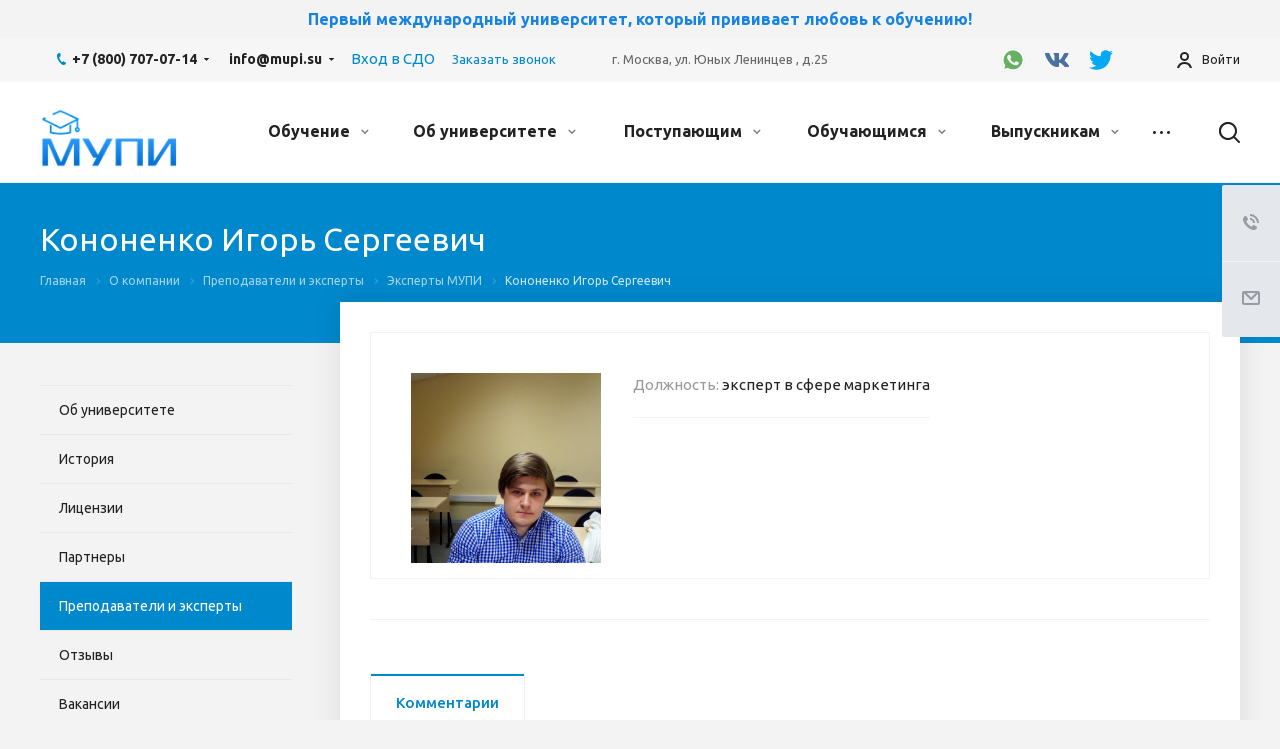

--- FILE ---
content_type: text/html; charset=UTF-8
request_url: https://mupi.su/company/staff/Kononenko-Igor-Sergeevich/
body_size: 92141
content:
<!DOCTYPE html>
<html xmlns="http://www.w3.org/1999/xhtml" xml:lang="ru" lang="ru" class="  ">
	<head><link rel="canonical" href="https://mupi.su/company/staff/Kononenko-Igor-Sergeevich/"/>
						<title>Кононенко Игорь Сергеевич - Международный университет профессиональных инноваций</title>
		<meta name="viewport" content="initial-scale=1.0, width=device-width" />
		<meta name="HandheldFriendly" content="true" />
		<meta name="yes" content="yes" />
		<meta name="apple-mobile-web-app-status-bar-style" content="black" />
		<meta name="SKYPE_TOOLBAR" content="SKYPE_TOOLBAR_PARSER_COMPATIBLE" />
		<meta http-equiv="Content-Type" content="text/html; charset=UTF-8" />
<meta name="keywords" content="Аскеров Ф.С., Аскеров М.С., Аламов С.Ж., Адамов А., Агибалова Р.А., Давыдов А.П., Гульцев А.В., Гульцев А.А., Губаев Г. Г., Джамалов П.О." />
<meta name="description" content="Эксперт МУПИ - Кононенко Игорь Сергеевич. Биография и должность" />
<link href="https://fonts.googleapis.com/css?family=Ubuntu:300italic,400italic,500italic,700italic,400,300,500,700subset=latin,cyrillic-ext"  rel="stylesheet" />
<link href="/bitrix/js/ui/design-tokens/dist/ui.design-tokens.css?171888640026358"  rel="stylesheet" />
<link href="/bitrix/templates/aspro-allcorp2/components/bitrix/news.detail/staff/style.css?17188864681339"  rel="stylesheet" />
<link href="/bitrix/templates/aspro-allcorp2/components/bitrix/catalog.comments/main/style.css?16547770164622"  rel="stylesheet" />
<link href="/bitrix/panel/main/popup.css?171888529122696"  rel="stylesheet" />
<link href="/bitrix/components/bitrix/blog/templates/.default/style.css?171888532733777"  rel="stylesheet" />
<link href="/bitrix/components/bitrix/blog/templates/.default/themes/green/style.css?16547770631140"  rel="stylesheet" />
<link href="/bitrix/components/bitrix/rating.vote/templates/standart_text/style.css?16547770632223"  rel="stylesheet" />
<link href="/bitrix/templates/aspro-allcorp2/css/bootstrap.css?1654777017114216"  data-template-style="true"  rel="stylesheet" />
<link href="/bitrix/templates/aspro-allcorp2/css/fonts/font-awesome/css/font-awesome.min.css?165477701631000"  data-template-style="true"  rel="stylesheet" />
<link href="/bitrix/templates/aspro-allcorp2/vendor/flexslider/flexslider.css?16547770166839"  data-template-style="true"  rel="stylesheet" />
<link href="/bitrix/templates/aspro-allcorp2/css/jquery.fancybox.css?16547770164108"  data-template-style="true"  rel="stylesheet" />
<link href="/bitrix/templates/aspro-allcorp2/css/theme-elements.css?16547770164368"  data-template-style="true"  rel="stylesheet" />
<link href="/bitrix/templates/aspro-allcorp2/css/theme-responsive.css?1654777016998"  data-template-style="true"  rel="stylesheet" />
<link href="/bitrix/templates/aspro-allcorp2/css/jquery.mCustomScrollbar.min.css?165477701642839"  data-template-style="true"  rel="stylesheet" />
<link href="/bitrix/templates/aspro-allcorp2/css/print.css?171888649412739"  data-template-style="true"  rel="stylesheet" />
<link href="/bitrix/templates/aspro-allcorp2/css/animation/animate.min.css?165477701652789"  data-template-style="true"  rel="stylesheet" />
<link href="/bitrix/templates/aspro-allcorp2/css/animation/animation_ext.css?16547770164934"  data-template-style="true"  rel="stylesheet" />
<link href="/bitrix/templates/aspro-allcorp2/css/bootstrap-datetimepicker.min.css?171888647011276"  data-template-style="true"  rel="stylesheet" />
<link href="/bitrix/templates/aspro-allcorp2/css/h1-normal.css?1654777016213"  data-template-style="true"  rel="stylesheet" />
<link href="/bitrix/templates/aspro-allcorp2/css/blocks/line-block.css?17188864814944"  data-template-style="true"  rel="stylesheet" />
<link href="/bitrix/templates/.default/ajax/ajax.css?1654777017448"  data-template-style="true"  rel="stylesheet" />
<link href="/bitrix/templates/aspro-allcorp2/css/width-2.css?17188864731551"  data-template-style="true"  rel="stylesheet" />
<link href="/bitrix/templates/aspro-allcorp2/css/font-7.css?17188864732855"  data-template-style="true"  rel="stylesheet" />
<link href="/bitrix/templates/aspro-allcorp2/css/page-title-5.css?17188864684831"  data-template-style="true"  rel="stylesheet" />
<link href="/bitrix/templates/aspro-allcorp2/components/bitrix/search.title/fixed/style.css?1718886468518"  data-template-style="true"  rel="stylesheet" />
<link href="/bitrix/templates/aspro-allcorp2/styles.css?173434380817153"  data-template-style="true"  rel="stylesheet" />
<link href="/bitrix/templates/aspro-allcorp2/template_styles.css?1734343808375549"  data-template-style="true"  rel="stylesheet" />
<link href="/bitrix/templates/aspro-allcorp2/css/responsive.css?171888648691259"  data-template-style="true"  rel="stylesheet" />
<link href="/bitrix/templates/aspro-allcorp2/themes/10/colors.css?171888649724240"  data-template-style="true"  rel="stylesheet" />
<link href="/bitrix/templates/aspro-allcorp2/bg_color/light/bgcolors.css?171888649877"  data-template-style="true"  rel="stylesheet" />
<link href="/bitrix/templates/aspro-allcorp2/css/custom.css?17682124795075"  data-template-style="true"  rel="stylesheet" />
<script>if(!window.BX)window.BX={};if(!window.BX.message)window.BX.message=function(mess){if(typeof mess==='object'){for(let i in mess) {BX.message[i]=mess[i];} return true;}};</script>
<script>(window.BX||top.BX).message({"JS_CORE_LOADING":"Загрузка...","JS_CORE_NO_DATA":"- Нет данных -","JS_CORE_WINDOW_CLOSE":"Закрыть","JS_CORE_WINDOW_EXPAND":"Развернуть","JS_CORE_WINDOW_NARROW":"Свернуть в окно","JS_CORE_WINDOW_SAVE":"Сохранить","JS_CORE_WINDOW_CANCEL":"Отменить","JS_CORE_WINDOW_CONTINUE":"Продолжить","JS_CORE_H":"ч","JS_CORE_M":"м","JS_CORE_S":"с","JSADM_AI_HIDE_EXTRA":"Скрыть лишние","JSADM_AI_ALL_NOTIF":"Показать все","JSADM_AUTH_REQ":"Требуется авторизация!","JS_CORE_WINDOW_AUTH":"Войти","JS_CORE_IMAGE_FULL":"Полный размер"});</script>

<script src="/bitrix/js/main/core/core.js?1718967254498410"></script>

<script>BX.Runtime.registerExtension({"name":"main.core","namespace":"BX","loaded":true});</script>
<script>BX.setJSList(["\/bitrix\/js\/main\/core\/core_ajax.js","\/bitrix\/js\/main\/core\/core_promise.js","\/bitrix\/js\/main\/polyfill\/promise\/js\/promise.js","\/bitrix\/js\/main\/loadext\/loadext.js","\/bitrix\/js\/main\/loadext\/extension.js","\/bitrix\/js\/main\/polyfill\/promise\/js\/promise.js","\/bitrix\/js\/main\/polyfill\/find\/js\/find.js","\/bitrix\/js\/main\/polyfill\/includes\/js\/includes.js","\/bitrix\/js\/main\/polyfill\/matches\/js\/matches.js","\/bitrix\/js\/ui\/polyfill\/closest\/js\/closest.js","\/bitrix\/js\/main\/polyfill\/fill\/main.polyfill.fill.js","\/bitrix\/js\/main\/polyfill\/find\/js\/find.js","\/bitrix\/js\/main\/polyfill\/matches\/js\/matches.js","\/bitrix\/js\/main\/polyfill\/core\/dist\/polyfill.bundle.js","\/bitrix\/js\/main\/core\/core.js","\/bitrix\/js\/main\/polyfill\/intersectionobserver\/js\/intersectionobserver.js","\/bitrix\/js\/main\/lazyload\/dist\/lazyload.bundle.js","\/bitrix\/js\/main\/polyfill\/core\/dist\/polyfill.bundle.js","\/bitrix\/js\/main\/parambag\/dist\/parambag.bundle.js"]);
</script>
<script>BX.Runtime.registerExtension({"name":"ui.design-tokens","namespace":"window","loaded":true});</script>
<script>BX.Runtime.registerExtension({"name":"main.pageobject","namespace":"window","loaded":true});</script>
<script>(window.BX||top.BX).message({"JS_CORE_LOADING":"Загрузка...","JS_CORE_NO_DATA":"- Нет данных -","JS_CORE_WINDOW_CLOSE":"Закрыть","JS_CORE_WINDOW_EXPAND":"Развернуть","JS_CORE_WINDOW_NARROW":"Свернуть в окно","JS_CORE_WINDOW_SAVE":"Сохранить","JS_CORE_WINDOW_CANCEL":"Отменить","JS_CORE_WINDOW_CONTINUE":"Продолжить","JS_CORE_H":"ч","JS_CORE_M":"м","JS_CORE_S":"с","JSADM_AI_HIDE_EXTRA":"Скрыть лишние","JSADM_AI_ALL_NOTIF":"Показать все","JSADM_AUTH_REQ":"Требуется авторизация!","JS_CORE_WINDOW_AUTH":"Войти","JS_CORE_IMAGE_FULL":"Полный размер"});</script>
<script>BX.Runtime.registerExtension({"name":"window","namespace":"window","loaded":true});</script>
<script>(window.BX||top.BX).message({"LANGUAGE_ID":"ru","FORMAT_DATE":"DD.MM.YYYY","FORMAT_DATETIME":"DD.MM.YYYY HH:MI:SS","COOKIE_PREFIX":"BITRIX_SM","SERVER_TZ_OFFSET":"10800","UTF_MODE":"Y","SITE_ID":"s1","SITE_DIR":"\/","USER_ID":"","SERVER_TIME":1768974889,"USER_TZ_OFFSET":0,"USER_TZ_AUTO":"Y","bitrix_sessid":"06f613b5ebb3e995520ccb65e1cfbf15"});</script>


<script src="/bitrix/js/main/jquery/jquery-2.2.4.min.js?165951747585578"></script>
<script src="/bitrix/js/main/ajax.js?165477707035509"></script>
<script src="/bitrix/js/main/pageobject/pageobject.js?1654777066864"></script>
<script src="/bitrix/js/main/core/core_window.js?171888602898766"></script>
<script src="/bitrix/js/main/rating.js?171888601916557"></script>
<script>BX.message({'JS_REQUIRED':'Заполните это поле!','JS_FORMAT':'Неверный формат!','JS_FILE_EXT':'Недопустимое расширение файла!','JS_PASSWORD_COPY':'Пароли не совпадают!','JS_PASSWORD_LENGTH':'Минимум 6 символов!','JS_ERROR':'Неверно заполнено поле!','JS_FILE_SIZE':'Максимальный размер 5мб!','JS_FILE_BUTTON_NAME':'Выберите файл','JS_FILE_DEFAULT':'Файл не найден','JS_DATE':'Некорректная дата!','JS_DATETIME':'Некорректная дата/время!','JS_REQUIRED_LICENSES':'Согласитесь с условиями','S_CALLBACK':'Заказать звонок','S_QUESTION':'Задать вопрос','S_ASK_QUESTION':'Задать вопрос','ERROR_INCLUDE_MODULE_DIGITAL_TITLE':'Ошибка подключения модуля &laquo;Аспро: Digital-компания&raquo;','ERROR_INCLUDE_MODULE_DIGITAL_TEXT':'Ошибка подключения модуля &laquo;Аспро: Digital-компания&raquo;.<br />Пожалуйста установите модуль и повторите попытку','S_SERVICES':'Наши услуги','S_SERVICES_SHORT':'Услуги','S_TO_ALL_SERVICES':'Все услуги','S_CATALOG':'Каталог товаров','S_CATALOG_SHORT':'Каталог','S_TO_ALL_CATALOG':'Весь каталог','S_CATALOG_FAVORITES':'Наши товары','S_CATALOG_FAVORITES_SHORT':'Товары','S_NEWS':'Новости','S_TO_ALL_NEWS':'Все новости','S_COMPANY':'О компании','S_OTHER':'Прочее','S_CONTENT':'Контент','T_JS_ARTICLE':'Артикул: ','T_JS_NAME':'Наименование: ','T_JS_PRICE':'Цена: ','T_JS_QUANTITY':'Количество: ','T_JS_SUMM':'Сумма: ','FANCY_CLOSE':'Закрыть','FANCY_NEXT':'Вперед','FANCY_PREV':'Назад','CUSTOM_COLOR_CHOOSE':'Выбрать','CUSTOM_COLOR_CANCEL':'Отмена','S_MOBILE_MENU':'Меню','DIGITAL_T_MENU_BACK':'Назад','DIGITAL_T_MENU_CALLBACK':'Обратная связь','DIGITAL_T_MENU_CONTACTS_TITLE':'Будьте на связи','TITLE_BASKET':'В корзине товаров на #SUMM#','BASKET_SUMM':'#SUMM#','EMPTY_BASKET':'Корзина пуста','TITLE_BASKET_EMPTY':'Корзина пуста','BASKET':'Корзина','SEARCH_TITLE':'Поиск','SOCIAL_TITLE':'Оставайтесь на связи','LOGIN':'Войти','MY_CABINET':'Мой кабинет','SUBSCRIBE_TITLE':'Будьте всегда в курсе','HEADER_SCHEDULE':'Время работы','SEO_TEXT':'SEO описание','COMPANY_IMG':'Картинка компании','COMPANY_TEXT':'Описание компании','JS_RECAPTCHA_ERROR':'Пройдите проверку','JS_PROCESSING_ERROR':'Согласитесь с условиями!','CONFIG_SAVE_SUCCESS':'Настройки сохранены','CONFIG_SAVE_FAIL':'Ошибка сохранения настроек','RELOAD_PAGE':'Обновить страницу','REFRESH':'Поменять картинку','RECAPTCHA_TEXT':'Подтвердите, что вы не робот','DATE_TIME_DAYS_1':'Пн','DATE_TIME_DAYS_2':'Вт','DATE_TIME_DAYS_3':'Ср','DATE_TIME_DAYS_4':'Чт','DATE_TIME_DAYS_5':'Пт','DATE_TIME_DAYS_6':'Сб','DATE_TIME_DAYS_7':'Вс','DATE_TIME_DAYS_FULL_1':'Понедельник','DATE_TIME_DAYS_FULL_2':'Вторник','DATE_TIME_DAYS_FULL_3':'Среда','DATE_TIME_DAYS_FULL_4':'Четверг','DATE_TIME_DAYS_FULL_5':'Пятница','DATE_TIME_DAYS_FULL_6':'Суббота','DATE_TIME_DAYS_FULL_7':'Воскресенье','DATE_TIME_DAYS_SHORT_1':'Пнд','DATE_TIME_DAYS_SHORT_2':'Втр','DATE_TIME_DAYS_SHORT_3':'Срд','DATE_TIME_DAYS_SHORT_4':'Чтв','DATE_TIME_DAYS_SHORT_5':'Птн','DATE_TIME_DAYS_SHORT_6':'Суб','DATE_TIME_DAYS_SHORT_7':'Вск','DATE_TIME_MOUNTH_1':'Январь','DATE_TIME_MOUNTH_2':'Февраль','DATE_TIME_MOUNTH_3':'Март','DATE_TIME_MOUNTH_4':'Апрель','DATE_TIME_MOUNTH_5':'Май','DATE_TIME_MOUNTH_6':'Июнь','DATE_TIME_MOUNTH_7':'Июль','DATE_TIME_MOUNTH_8':'Август','DATE_TIME_MOUNTH_9':'Сентябрь','DATE_TIME_MOUNTH_10':'Октябрь','DATE_TIME_MOUNTH_11':'Ноябрь','DATE_TIME_MOUNTH_12':'Декабрь','DATE_TIME_MOUNTH_SHORT_1':'Янв','DATE_TIME_MOUNTH_SHORT_2':'Фев','DATE_TIME_MOUNTH_SHORT_3':'Мар','DATE_TIME_MOUNTH_SHORT_4':'Апр','DATE_TIME_MOUNTH_SHORT_5':'Май','DATE_TIME_MOUNTH_SHORT_6':'Июн','DATE_TIME_MOUNTH_SHORT_7':'Июл','DATE_TIME_MOUNTH_SHORT_8':'Авг','DATE_TIME_MOUNTH_SHORT_9':'Сен','DATE_TIME_MOUNTH_SHORT_10':'Окт','DATE_TIME_MOUNTH_SHORT_11':'Ноя','DATE_TIME_MOUNTH_SHORT_12':'Дек','DATE_TIME_TODAY':'Сегодня'})</script>
<link rel="apple-touch-icon" sizes="180x180" href="/include/apple-touch-icon.png" />
<meta property="og:title" content="Кононенко Игорь Сергеевич - Международный университет профессиональных инноваций" />
<meta property="og:type" content="website" />
<meta property="og:image" content="https://mupi.su:443/upload/iblock/fad/fad5681d7118bcc6e63e599845321276.jpg" />
<link rel="image_src" href="https://mupi.su:443/upload/iblock/fad/fad5681d7118bcc6e63e599845321276.jpg"  />
<meta property="og:url" content="https://mupi.su:443/company/staff/Kononenko-Igor-Sergeevich/" />
<meta property="og:description" content="Эксперт МУПИ - Кононенко Игорь Сергеевич. Биография и должность" />



<script src="/bitrix/templates/aspro-allcorp2/js/browser.js?1718886492996"></script>
<script src="/bitrix/templates/aspro-allcorp2/js/jquery.actual.min.js?16547770161239"></script>
<script src="/bitrix/templates/aspro-allcorp2/js/jquery.fancybox.js?171888648648771"></script>
<script src="/bitrix/templates/aspro-allcorp2/vendor/jquery.easing.js?16547770168097"></script>
<script src="/bitrix/templates/aspro-allcorp2/vendor/jquery.appear.js?16547770163188"></script>
<script src="/bitrix/templates/aspro-allcorp2/vendor/jquery.cookie.js?16547770162247"></script>
<script src="/bitrix/templates/aspro-allcorp2/vendor/bootstrap.js?165477701627908"></script>
<script src="/bitrix/templates/aspro-allcorp2/vendor/flexslider/jquery.flexslider.js?165477701655194"></script>
<script src="/bitrix/templates/aspro-allcorp2/vendor/jquery.validate.min.js?165477701622254"></script>
<script src="/bitrix/templates/aspro-allcorp2/js/jquery.uniform.min.js?16547770168308"></script>
<script src="/bitrix/templates/aspro-allcorp2/js/jquery-ui.min.js?165477701632162"></script>
<script src="/bitrix/templates/aspro-allcorp2/js/jqModal.js?171888647611039"></script>
<script src="/bitrix/templates/aspro-allcorp2/js/detectmobilebrowser.js?16547770162203"></script>
<script src="/bitrix/templates/aspro-allcorp2/js/matchMedia.js?16547770161700"></script>
<script src="/bitrix/templates/aspro-allcorp2/js/jquery.alphanumeric.js?16547770161972"></script>
<script src="/bitrix/templates/aspro-allcorp2/js/jquery.autocomplete.js?165477701632714"></script>
<script src="/bitrix/templates/aspro-allcorp2/js/jquery.mousewheel.min.js?17188856992609"></script>
<script src="/bitrix/templates/aspro-allcorp2/js/jquery.mCustomScrollbar.js?171888569692949"></script>
<script src="/bitrix/templates/aspro-allcorp2/js/jquery.mobile.custom.touch.min.js?17188864927684"></script>
<script src="/bitrix/templates/aspro-allcorp2/js/bootstrap-datetimepicker.min.js?171888647039221"></script>
<script src="/bitrix/templates/aspro-allcorp2/js/bootstrap-datetimepicker.ru.js?17188864702055"></script>
<script src="/bitrix/templates/aspro-allcorp2/js/general.js?1718886495175929"></script>
<script src="/bitrix/templates/aspro-allcorp2/js/scrollTabs.js?171888646213520"></script>
<script src="/bitrix/templates/aspro-allcorp2/js/custom.js?1688414945452"></script>
<script src="/bitrix/components/bitrix/search.title/script.js?16547770599847"></script>
<script src="/bitrix/templates/aspro-allcorp2/components/bitrix/search.title/fixed/script.js?171888569410017"></script>
<script src="/bitrix/templates/aspro-allcorp2/js/jquery.inputmask.bundle.min.js?165477701670933"></script>
<script src="/bitrix/templates/aspro-allcorp2/js/rating_likes.js?165477701610797"></script>
<script src="/bitrix/templates/aspro-allcorp2/components/bitrix/catalog.comments/main/script.js?16547770167355"></script>
<script src="/bitrix/templates/aspro-allcorp2/components/bitrix/subscribe.edit/footer/script.js?1654777016113"></script>
<script>var _ba = _ba || []; _ba.push(["aid", "097a0c2d9815e146bc6eb0af4fa6ff60"]); _ba.push(["host", "mupi.su"]); (function() {var ba = document.createElement("script"); ba.type = "text/javascript"; ba.async = true;ba.src = (document.location.protocol == "https:" ? "https://" : "http://") + "bitrix.info/ba.js";var s = document.getElementsByTagName("script")[0];s.parentNode.insertBefore(ba, s);})();</script>





				
<!--link href="/bitrix/cache/css/s1/aspro-allcorp2/themenew.css?21012026085449" rel="stylesheet"-->
	</head>

	<body class="  header_nopacity header_fill_light side_left all_title_2 mfixed_Y mfixed_view_always fill_bg_n mheader-v1 footer-v1  header-v5 title-v5 with_cabinet with_phones">
		<div id="panel"></div>
		
				<script>
		var arBasketItems = {};
		var arAllcorp2Options = ({
			'SITE_DIR' : '/',
			'SITE_ID' : 's1',
			'SITE_TEMPLATE_PATH' : '/bitrix/templates/aspro-allcorp2',
			'SITE_ADDRESS' : "'mupi.su\n,www.mupi.su,mupi.su'",
			'THEME' : ({
				'THEME_SWITCHER' : 'N',
				'BASE_COLOR' : '10',
				'BASE_COLOR_CUSTOM' : 'de002b',
				'LOGO_IMAGE' : '/upload/CAllcorp2/e75/e7598ef58dffdb6f5e4e81967997d286.png',
				'LOGO_IMAGE_LIGHT' : '/upload/CAllcorp2/e75/e7598ef58dffdb6f5e4e81967997d286.png',
				'TOP_MENU' : 'N',
				'TOP_MENU_FIXED' : 'Y',
				'COLORED_LOGO' : 'N',
				'SIDE_MENU' : 'LEFT',
				'SCROLLTOTOP_TYPE' : 'RECT_COLOR',
				'SCROLLTOTOP_POSITION' : 'PADDING',
				'SCROLLTOTOP_POSITION_RIGHT' : '',
				'SCROLLTOTOP_POSITION_BOTTOM' : '',
				'CAPTCHA_FORM_TYPE' : 'Y',
				'PHONE_MASK' : '+7 (999) 999-99-99',
				'VALIDATE_PHONE_MASK' : '^[+][0-9] [(][0-9]{3}[)] [0-9]{3}[-][0-9]{2}[-][0-9]{2}$',
				'DATE_MASK' : 'dd.mm.yyyy',
				'DATE_PLACEHOLDER' : 'дд.мм.гггг',
				'VALIDATE_DATE_MASK' : '^[0-9]{1,2}\.[0-9]{1,2}\.[0-9]{4}$',
				'DATETIME_MASK' : 'dd.mm.yyyy h:s',
				'DATETIME_PLACEHOLDER' : 'дд.мм.гггг чч:мм',
				'VALIDATE_DATETIME_MASK' : '^[0-9]{1,2}\.[0-9]{1,2}\.[0-9]{4} [0-9]{1,2}\:[0-9]{1,2}$',
				'VALIDATE_FILE_EXT' : 'png|jpg|jpeg|gif|doc|docx|xls|xlsx|txt|pdf|odt|rtf',
				'SOCIAL_VK' : 'https://vk.com/mupiuniversity',
				'SOCIAL_FACEBOOK' : '',
				'SOCIAL_TWITTER' : 'https://twitter.com/MUPIuniversity',
				'SOCIAL_YOUTUBE' : 'https://www.youtube.com/channel/UC0atlci7yQCyfMZoiChm__A',
				'SOCIAL_ODNOKLASSNIKI' : '',
				'SOCIAL_GOOGLEPLUS' : '',
				'BANNER_WIDTH' : '',
				'TEASERS_INDEX' : 'Y',
				'CATALOG_INDEX' : 'N',
				'PORTFOLIO_INDEX' : 'N',
				'INSTAGRAMM_INDEX' : 'N',
				'BIGBANNER_ANIMATIONTYPE' : 'FADE',
				'BIGBANNER_SLIDESSHOWSPEED' : '5000',
				'BIGBANNER_ANIMATIONSPEED' : '600',
				'PARTNERSBANNER_SLIDESSHOWSPEED' : '5000',
				'PARTNERSBANNER_ANIMATIONSPEED' : '600',
				'ORDER_VIEW' : 'N',
				'ORDER_BASKET_VIEW' : 'FLY',
				'URL_BASKET_SECTION' : '/cart/',
				'URL_ORDER_SECTION' : '/cart/order/',
				'PAGE_WIDTH' : '2',
				'PAGE_CONTACTS' : '1',
				'CATALOG_BLOCK_TYPE' : 'catalog_table_2',
				'HEADER_TYPE' : '5',
				'HEADER_TOP_LINE' : '',
				'HEADER_FIXED' : '2',
				'HEADER_MOBILE' : '1',
				'HEADER_MOBILE_MENU' : '1',
				'HEADER_MOBILE_MENU_SHOW_TYPE' : '',
				'TYPE_SEARCH' : 'fixed',
				'PAGE_TITLE' : '5',
				'INDEX_TYPE' : 'index1',
				'FOOTER_TYPE' : '1',
				'REGIONALITY_SEARCH_ROW' : 'N',
				'FOOTER_TYPE' : '1',
				'PRINT_BUTTON' : 'N',
				'SHOW_SMARTFILTER' : 'N',
				'LICENCE_CHECKED' : 'Y',
				'FILTER_VIEW' : 'VERTICAL',
				'YA_GOLAS' : 'Y',
				'YA_COUNTER_ID' : '93336202',
				'USE_FORMS_GOALS' : 'SINGLE',
				'USE_SALE_GOALS' : 'Y',
				'USE_DEBUG_GOALS' : 'N',
				'DEFAULT_MAP_MARKET' : 'N',
				'IS_BASKET_PAGE' : '',
				'IS_ORDER_PAGE' : '',
				'COMPACT_FOOTER_MOBILE' : 'Y',
				'SHOW_BASKET_NOTICE': 'Y',
				'SHOW_BASKET_ONADDTOCART': 'Y',
			}),
			"PRESETS": [{'ID':'968','TITLE':'Тип 1','DESCRIPTION':'','IMG':'/bitrix/images/aspro.allcorp2/themes/preset968_1573817463.png','OPTIONS':{'THEME_SWITCHER':'Y','BASE_COLOR':'10','BASE_COLOR_CUSTOM':'0088cc','SHOW_BG_BLOCK':'N','COLORED_LOGO':'Y','PAGE_WIDTH':'3','FONT_STYLE':'10','MENU_COLOR':'NONE','LEFT_BLOCK':'1','SIDE_MENU':'LEFT','H1_STYLE':'2','TYPE_SEARCH':'fixed','PAGE_TITLE':'5','HOVER_TYPE_IMG':'blink','SHOW_LICENCE':'Y','MAX_DEPTH_MENU':'3','HIDE_SITE_NAME_TITLE':'Y','SHOW_CALLBACK':'Y','PRINT_BUTTON':'N','USE_GOOGLE_RECAPTCHA':'N','GOOGLE_RECAPTCHA_SHOW_LOGO':'Y','HIDDEN_CAPTCHA':'Y','INSTAGRAMM_WIDE_BLOCK':'N','BIGBANNER_HIDEONNARROW':'N','INDEX_TYPE':{'VALUE':'index1','SUB_PARAMS':{'BIG_BANNER_INDEX':'Y','FLOAT_BANNERS_INDEX':{'VALUE':'Y','TEMPLATE':'front-banners-float'},'CATALOG_SECTIONS_INDEX':'Y','TEASERS_INDEX':'Y','NEWS_INDEX':'Y','BLOG_INDEX':'Y','PORTFOLIO_INDEX':{'VALUE':'N','TEMPLATE':'front-projects_1'},'CATALOG_INDEX':'Y','REVIEWS_INDEX':'Y','INSTAGRAMM_INDEX':'Y','COMPANY_INDEX':'Y','PARTNERS_INDEX':'Y','MAP_INDEX':'N'},'ORDER':'BIG_BANNER_INDEX,FLOAT_BANNERS_INDEX,CATALOG_SECTIONS_INDEX,CATALOG_INDEX,TEASERS_INDEX,NEWS_INDEX,BLOG_INDEX,PORTFOLIO_INDEX,REVIEWS_INDEX,INSTAGRAMM_INDEX,COMPANY_INDEX,PARTNERS_INDEX,MAP_INDEX'},'FRONT_PAGE_BRANDS':'brands_slider','FRONT_PAGE_SECTIONS':'front_sections_only','TOP_MENU_FIXED':'Y','HEADER_TYPE':'1','USE_REGIONALITY':'Y','FILTER_VIEW':'COMPACT','SEARCH_VIEW_TYPE':'with_filter','USE_FAST_VIEW_PAGE_DETAIL':'fast_view_1','SHOW_TOTAL_SUMM':'Y','CHANGE_TITLE_ITEM':'N','VIEW_TYPE_HIGHLOAD_PROP':'N','SHOW_HEADER_GOODS':'Y','SEARCH_HIDE_NOT_AVAILABLE':'N','LEFT_BLOCK_CATALOG_ICONS':'N','SHOW_CATALOG_SECTIONS_ICONS':'Y','LEFT_BLOCK_CATALOG_DETAIL':'Y','CATALOG_COMPARE':'Y','CATALOG_PAGE_DETAIL':'element_1','SHOW_BREADCRUMBS_CATALOG_SUBSECTIONS':'Y','SHOW_BREADCRUMBS_CATALOG_CHAIN':'H1','TYPE_SKU':'TYPE_1','DETAIL_PICTURE_MODE':'POPUP','MENU_POSITION':'LINE','MENU_TYPE_VIEW':'HOVER','VIEWED_TYPE':'LOCAL','VIEWED_TEMPLATE':'HORIZONTAL','USE_WORD_EXPRESSION':'Y','ORDER_BASKET_VIEW':'FLY','ORDER_BASKET_COLOR':'DARK','SHOW_BASKET_ONADDTOCART':'Y','SHOW_BASKET_PRINT':'Y','SHOW_BASKET_ON_PAGES':'N','USE_PRODUCT_QUANTITY_LIST':'Y','USE_PRODUCT_QUANTITY_DETAIL':'Y','ONE_CLICK_BUY_CAPTCHA':'N','SHOW_ONECLICKBUY_ON_BASKET_PAGE':'Y','ONECLICKBUY_SHOW_DELIVERY_NOTE':'N','PAGE_CONTACTS':'3','CONTACTS_USE_FEEDBACK':'Y','CONTACTS_USE_MAP':'Y','BLOG_PAGE':'list_elements_2','PROJECTS_PAGE':'list_elements_2','NEWS_PAGE':'list_elements_2','STAFF_PAGE':'list_elements_1','PARTNERS_PAGE':'list_elements_1','PARTNERS_PAGE_DETAIL':'element_4','VACANCY_PAGE':'list_elements_1','LICENSES_PAGE':'list_elements_1','FOOTER_TYPE':'1','ADV_TOP_HEADER':'N','ADV_TOP_UNDERHEADER':'N','ADV_SIDE':'Y','ADV_CONTENT_TOP':'N','ADV_CONTENT_BOTTOM':'N','ADV_FOOTER':'N','HEADER_MOBILE_FIXED':'Y','HEADER_MOBILE':'1','HEADER_MOBILE_MENU':'2','HEADER_MOBILE_MENU_OPEN':'1','PERSONAL_ONEFIO':'Y','LOGIN_EQUAL_EMAIL':'N','YA_GOALS':'N','YANDEX_ECOMERCE':'N','GOOGLE_ECOMERCE':'N','CALLBACK_BUTTON':'Y','RIGHT_FORM_BLOCK':'Y','USE_BITRIX_FORM':'Y','USE_LAZY_LOAD':'Y','VIEW_TYPE_LEFT_BLOCK':'with_tizers','COUNT_ITEMS_IN_LINE_MENU':'4','ORDER_VIEW':'Y','SHOW_SMARTFILTER':'Y','SHOW_LEFT_BLOCK':'Y','SECTIONS_TYPE_VIEW_CATALOG':'sections_2','SECTION_TYPE_VIEW_CATALOG':'section_2','ELEMENTS_TABLE_TYPE_VIEW':'catalog_table_2','SECTIONS_TYPE_VIEW':'sections_1','SECTION_TYPE_VIEW':'section_2','ELEMENTS_PAGE':'list_elements_1','ELEMENT_PAGE_DETAIL':'element_1','ELEMENTS_PROJECT_PAGE':'list_elements_2','SHOW_PROJECTS_MAP':'Y','SHOW_PROJECTS_MAP_DETAIL':'Y','COMPACT_MOBILE_MENU':'Y','FIXED_MOBILE_MENU':'Y','BIGBANNER_MOBILE':'3','CATALOG_SECTIONS_COMPACT_VIEW_MOBILE':'N','COMPACT_FOOTER_MOBILE':'Y','CABINET':'Y','YA_GOLAS':'N','CATALOG_SECTIONS_COMPACT_VIEW_MOBILE_MAINPAGE':'N','CATALOG_SECTIONS_COMPACT_VIEW_MOBILE_PRODUCT':'N'}},{'ID':'983','TITLE':'Тип 2','DESCRIPTION':'','IMG':'/bitrix/images/aspro.allcorp2/themes/preset983_1573819403.png','OPTIONS':{'BASE_COLOR':'4','BASE_COLOR_CUSTOM':'de002b','SHOW_BG_BLOCK':'N','FONT_STYLE':'10','PAGE_WIDTH':'3','H1_STYLE':'2','PAGE_TITLE':'1','HOVER_TYPE_IMG':'blink','SHOW_LICENCE':'Y','PRINT_BUTTON':'N','CALLBACK_BUTTON':'Y','RIGHT_FORM_BLOCK':'Y','USE_BITRIX_FORM':'Y','USE_LAZY_LOAD':'Y','INDEX_TYPE':{'VALUE':'index2','SUB_PARAMS':{'BIG_BANNER_INDEX':'Y','PORTFOLIO_INDEX':{'VALUE':'Y','TEMPLATE':'front-projects_2'},'CATALOG_SECTIONS_INDEX':'N','TEASERS_INDEX':'Y','NEWS_INDEX':'N','BLOG_INDEX':'N','CATALOG_INDEX':'Y','FLOAT_BANNERS_INDEX':{'VALUE':'N','TEMPLATE':'front-services_3'},'REVIEWS_INDEX':'Y','INSTAGRAMM_INDEX':'Y','COMPANY_INDEX':'N','PARTNERS_INDEX':'N','MAP_INDEX':'N'},'ORDER':'BIG_BANNER_INDEX,PORTFOLIO_INDEX,CATALOG_SECTIONS_INDEX,NEWS_INDEX,BLOG_INDEX,CATALOG_INDEX,TEASERS_INDEX,FLOAT_BANNERS_INDEX,REVIEWS_INDEX,INSTAGRAMM_INDEX,COMPANY_INDEX,PARTNERS_INDEX,MAP_INDEX'},'TOP_MENU_FIXED':'Y','MENU_COLOR':'LIGHT','HEADER_TYPE':'2','SIDE_MENU':'LEFT','VIEW_TYPE_LEFT_BLOCK':'with_tizers','SHOW_CATALOG_SECTIONS_ICONS':'Y','COUNT_ITEMS_IN_LINE_MENU':'4','USE_REGIONALITY':'Y','ORDER_VIEW':'Y','SHOW_SMARTFILTER':'Y','SHOW_LEFT_BLOCK':'Y','SECTIONS_TYPE_VIEW_CATALOG':'sections_2','SECTION_TYPE_VIEW_CATALOG':'section_2','ELEMENTS_TABLE_TYPE_VIEW':'catalog_table_2','CATALOG_PAGE_DETAIL':'element_1','SECTIONS_TYPE_VIEW':'sections_1','SECTION_TYPE_VIEW':'section_2','ELEMENTS_PAGE':'list_elements_1','ELEMENT_PAGE_DETAIL':'element_1','ELEMENTS_PROJECT_PAGE':'list_elements_2','SHOW_PROJECTS_MAP':'Y','SHOW_PROJECTS_MAP_DETAIL':'Y','PAGE_CONTACTS':'3','BLOG_PAGE':'list_elements_2','NEWS_PAGE':'list_elements_2','STAFF_PAGE':'list_elements_1','PARTNERS_PAGE':'list_elements_1','VACANCY_PAGE':'list_elements_1','LICENSES_PAGE':'list_elements_1','FOOTER_TYPE':'3','ADV_TOP_HEADER':'N','ADV_TOP_UNDERHEADER':'N','ADV_SIDE':'Y','ADV_CONTENT_TOP':'N','ADV_CONTENT_BOTTOM':'N','ADV_FOOTER':'N','HEADER_MOBILE_FIXED':'Y','HEADER_MOBILE':'1','HEADER_MOBILE_MENU':'2','COMPACT_MOBILE_MENU':'Y','HEADER_MOBILE_MENU_OPEN':'1','BIGBANNER_MOBILE':'3','CATALOG_SECTIONS_COMPACT_VIEW_MOBILE_MAINPAGE':'N','CATALOG_SECTIONS_COMPACT_VIEW_MOBILE_PRODUCT':'N','COMPACT_FOOTER_MOBILE':'Y','CABINET':'Y','LOGIN_EQUAL_EMAIL':'N','YA_GOLAS':'N'}},{'ID':'521','TITLE':'Тип 3','DESCRIPTION':'','IMG':'/bitrix/images/aspro.allcorp2/themes/preset521_1573819598.png','OPTIONS':{'BASE_COLOR':'13','BASE_COLOR_CUSTOM':'0fa8ae','SHOW_BG_BLOCK':'N','FONT_STYLE':'4','PAGE_WIDTH':'3','H1_STYLE':'2','PAGE_TITLE':'1','HOVER_TYPE_IMG':'blink','SHOW_LICENCE':'Y','PRINT_BUTTON':'N','CALLBACK_BUTTON':'Y','RIGHT_FORM_BLOCK':'Y','USE_BITRIX_FORM':'Y','USE_LAZY_LOAD':'Y','INDEX_TYPE':{'VALUE':'index3','SUB_PARAMS':{'BIG_BANNER_INDEX':'Y','TEASERS_INDEX':'Y','FLOAT_BANNERS_INDEX':{'VALUE':'Y','TEMPLATE':'front-services_2'},'COMPANY_INDEX':'N','CATALOG_INDEX':'Y','PORTFOLIO_INDEX':{'VALUE':'Y','TEMPLATE':'front-projects_2'},'MAP_INDEX':'Y'},'ORDER':'BIG_BANNER_INDEX,PORTFOLIO_INDEX,CATALOG_SECTIONS_INDEX,NEWS_INDEX,BLOG_INDEX,CATALOG_INDEX,TEASERS_INDEX,FLOAT_BANNERS_INDEX,REVIEWS_INDEX,INSTAGRAMM_INDEX,COMPANY_INDEX,PARTNERS_INDEX,MAP_INDEX'},'TOP_MENU_FIXED':'Y','MENU_COLOR':'NONE','HEADER_TYPE':'1','SIDE_MENU':'LEFT','VIEW_TYPE_LEFT_BLOCK':'with_tizers','SHOW_CATALOG_SECTIONS_ICONS':'Y','COUNT_ITEMS_IN_LINE_MENU':'4','USE_REGIONALITY':'Y','ORDER_VIEW':'Y','SHOW_SMARTFILTER':'Y','SHOW_LEFT_BLOCK':'Y','SECTIONS_TYPE_VIEW_CATALOG':'sections_2','SECTION_TYPE_VIEW_CATALOG':'section_2','ELEMENTS_TABLE_TYPE_VIEW':'catalog_table_2','CATALOG_PAGE_DETAIL':'element_1','SECTIONS_TYPE_VIEW':'sections_1','SECTION_TYPE_VIEW':'section_2','ELEMENTS_PAGE':'list_elements_1','ELEMENT_PAGE_DETAIL':'element_1','ELEMENTS_PROJECT_PAGE':'list_elements_2','SHOW_PROJECTS_MAP':'Y','SHOW_PROJECTS_MAP_DETAIL':'Y','PAGE_CONTACTS':'3','BLOG_PAGE':'list_elements_2','NEWS_PAGE':'list_elements_2','STAFF_PAGE':'list_elements_1','PARTNERS_PAGE':'list_elements_1','VACANCY_PAGE':'list_elements_1','LICENSES_PAGE':'list_elements_1','FOOTER_TYPE':'5','ADV_TOP_HEADER':'N','ADV_TOP_UNDERHEADER':'N','ADV_SIDE':'Y','ADV_CONTENT_TOP':'N','ADV_CONTENT_BOTTOM':'N','ADV_FOOTER':'N','HEADER_MOBILE_FIXED':'Y','HEADER_MOBILE':'1','HEADER_MOBILE_MENU':'2','COMPACT_MOBILE_MENU':'Y','HEADER_MOBILE_MENU_OPEN':'1','BIGBANNER_MOBILE':'3','CATALOG_SECTIONS_COMPACT_VIEW_MOBILE_MAINPAGE':'N','CATALOG_SECTIONS_COMPACT_VIEW_MOBILE_PRODUCT':'N','COMPACT_FOOTER_MOBILE':'Y','CABINET':'Y','LOGIN_EQUAL_EMAIL':'N','YA_GOLAS':'N'}},{'ID':'223','TITLE':'Тип 4','DESCRIPTION':'','IMG':'/bitrix/images/aspro.allcorp2/themes/preset223_1573885220.png','OPTIONS':{'BASE_COLOR':'3','BASE_COLOR_CUSTOM':'e65100','SHOW_BG_BLOCK':'N','FONT_STYLE':'10','PAGE_WIDTH':'3','H1_STYLE':'2','PAGE_TITLE':'1','HOVER_TYPE_IMG':'blink','SHOW_LICENCE':'Y','PRINT_BUTTON':'N','CALLBACK_BUTTON':'Y','RIGHT_FORM_BLOCK':'Y','USE_BITRIX_FORM':'Y','USE_LAZY_LOAD':'Y','INDEX_TYPE':{'VALUE':'index4','SUB_PARAMS':{'BIG_BANNER_INDEX':'Y','TEASERS_INDEX':'Y','PORTFOLIO_INDEX':{'VALUE':'Y','TEMPLATE':'front-projects_1'},'CATALOG_SECTIONS_INDEX':'N','FLOAT_BANNERS_INDEX':{'VALUE':'Y','TEMPLATE':'front-services_1'},'CATALOG_INDEX':'Y','PARTNERS_INDEX':'Y','INSTAGRAMM_INDEX':'Y','NEWS_INDEX':'Y','REVIEWS_INDEX':'Y','BLOG_INDEX':'N','COMPANY_INDEX':'Y','MAP_INDEX':'Y'},'ORDER':'BIG_BANNER_INDEX,PORTFOLIO_INDEX,CATALOG_SECTIONS_INDEX,NEWS_INDEX,BLOG_INDEX,CATALOG_INDEX,TEASERS_INDEX,FLOAT_BANNERS_INDEX,REVIEWS_INDEX,INSTAGRAMM_INDEX,COMPANY_INDEX,PARTNERS_INDEX,MAP_INDEX'},'TOP_MENU_FIXED':'Y','MENU_COLOR':'COLORED','HEADER_TYPE':'3','SIDE_MENU':'LEFT','VIEW_TYPE_LEFT_BLOCK':'with_tizers','SHOW_CATALOG_SECTIONS_ICONS':'Y','COUNT_ITEMS_IN_LINE_MENU':'4','USE_REGIONALITY':'Y','ORDER_VIEW':'Y','SHOW_SMARTFILTER':'Y','SHOW_LEFT_BLOCK':'Y','SECTIONS_TYPE_VIEW_CATALOG':'sections_2','SECTION_TYPE_VIEW_CATALOG':'section_2','ELEMENTS_TABLE_TYPE_VIEW':'catalog_table_2','CATALOG_PAGE_DETAIL':'element_1','SECTIONS_TYPE_VIEW':'sections_1','SECTION_TYPE_VIEW':'section_2','ELEMENTS_PAGE':'list_elements_1','ELEMENT_PAGE_DETAIL':'element_1','ELEMENTS_PROJECT_PAGE':'list_elements_2','SHOW_PROJECTS_MAP':'Y','SHOW_PROJECTS_MAP_DETAIL':'Y','PAGE_CONTACTS':'3','BLOG_PAGE':'list_elements_2','NEWS_PAGE':'list_elements_2','STAFF_PAGE':'list_elements_1','PARTNERS_PAGE':'list_elements_1','VACANCY_PAGE':'list_elements_1','LICENSES_PAGE':'list_elements_1','FOOTER_TYPE':'4','ADV_TOP_HEADER':'N','ADV_TOP_UNDERHEADER':'N','ADV_SIDE':'Y','ADV_CONTENT_TOP':'N','ADV_CONTENT_BOTTOM':'N','ADV_FOOTER':'N','HEADER_MOBILE_FIXED':'Y','HEADER_MOBILE':'1','HEADER_MOBILE_MENU':'2','COMPACT_MOBILE_MENU':'Y','HEADER_MOBILE_MENU_OPEN':'1','BIGBANNER_MOBILE':'3','CATALOG_SECTIONS_COMPACT_VIEW_MOBILE_MAINPAGE':'N','CATALOG_SECTIONS_COMPACT_VIEW_MOBILE_PRODUCT':'N','COMPACT_FOOTER_MOBILE':'Y','CABINET':'Y','LOGIN_EQUAL_EMAIL':'N','YA_GOLAS':'N'}}],
		});
		if(arAllcorp2Options.SITE_ADDRESS)
			arAllcorp2Options.SITE_ADDRESS = arAllcorp2Options.SITE_ADDRESS.replace(/'/g, "");
		</script>
		<!--'start_frame_cache_options-block'-->			<script>
				var arBasketItems = [];
			</script>
		<!--'end_frame_cache_options-block'-->				



		



				<div class="visible-lg visible-md title-v5">
			
<span class="mupi-logo-text">Первый международный университет, который прививает любовь к обучению!</span>
<header class="header_5 long ">
	<div class="top-block">
		<div class="maxwidth-theme">
						<div class="top-block-item pull-left">
				<div class="phone-block">
					<div class="inline-block twosmallfont">
												<!--'start_frame_cache_header-regionality-block1'-->				<!--'end_frame_cache_header-regionality-block1'-->						</div>
										<div class="inline-block">
						<!--span class="phone_podmena_p nopokaz">
							<span class="pokaz">показать</span>
							<span class="number_p"-->		
								<div class="phone with_dropdown">
								<i class="svg inline  svg-inline-phone colored" aria-hidden="true" ><svg xmlns="http://www.w3.org/2000/svg" width="9" height="12" viewBox="0 0 9 12">
  <defs>
    <style>
      .cls-1 {
        fill: #222;
        fill-rule: evenodd;
      }
    </style>
  </defs>
  <path data-name="Shape 51 copy 4" class="cls-1" d="M310.53,43.348a22.378,22.378,0,0,0,2.09,1.179,0.6,0.6,0,0,1,.314.827l-0.119.417a0.956,0.956,0,0,1-.57.7,4.408,4.408,0,0,1-1.51.532c-1.448.03-2.728-1.179-3.624-2.19a13.251,13.251,0,0,1-1.517-2.078,13.082,13.082,0,0,1-1.069-2.331c-0.442-1.27-.866-2.966-0.116-4.186a4.36,4.36,0,0,1,1.223-1.02,0.98,0.98,0,0,1,.9-0.135l0.427,0.107a0.623,0.623,0,0,1,.552.7c-0.007.927-.021,1.592,0.011,2.354,0.012,0.316-.112.361-0.4,0.472l-0.467.18a0.553,0.553,0,0,0-.455.677,7.768,7.768,0,0,0,2.5,4.26,0.567,0.567,0,0,0,.824-0.05l0.391-.307a0.439,0.439,0,0,1,.617-0.107h0Z" transform="translate(-304 -35)"/>
</svg>
</i>
				<a href="tel:+78007070714">+7 (800) 707-07-14</a>
									<div class="dropdown">
						<div class="wrap srollbar-custom scroll-deferred">
																							<div class="more_phone">
									<a class="no-decript" rel="nofollow" href="tel:+74957221795">+7 (495) 722-17-95</a>
								</div>
													</div>
					</div>
					<svg xmlns="http://www.w3.org/2000/svg" width="5" height="2.844" viewBox="0 0 5 2.844">
  <defs>
    <style>
      .cls-1 {
        fill: #222;
        fill-rule: evenodd;
      }
    </style>
  </defs>
  <path class="cls-1" d="M5,0.332l-2.5,2.5L0,0.332V0H5V0.332Z"/>
</svg>
							</div>
						<!--/span>
						</span-->
					</div>
											<div class="inline-block">

<div class="phone with_dropdown ">
					<!--span class="email_podmena_p nopokaz">
						<span class="pokaz">показать</span>
						<span-->
							<a href="mailto:info@mupi.su" >info@mupi.su</a>
							<div class="dropdown">
								<div class="wrap">
									<div class="more_phone" >
										<a href="mailto:info.mupi@gmail.com">info.mupi@gmail.com</a>
									</div>
								</div>
							</div>
						<!--/span>
					</span-->
					<svg xmlns="http://www.w3.org/2000/svg" width="5" height="2.844" viewBox="0 0 5 2.844">
					  <defs>
						<style>
						  .cls-1 {
							fill: #222;
							fill-rule: evenodd;
						  }
						</style>
					  </defs>
					  <path class="cls-1" d="M5,0.332l-2.5,2.5L0,0.332V0H5V0.332Z"></path>
					</svg>
</div>
						</div>
						<div class="inline-block">
							<a href="http://ucheba.mupi.su/" rel="noindex nofollow" target="_blank">Вход в СДО</a>
						</div>
											<div class="inline-block">
							<span class="callback-block animate-load twosmallfont colored" data-event="jqm" data-param-id="9" data-name="callback">Заказать звонок</span>
						</div>
									</div>
			</div>
			
										<div class="top-block-item pull-right personal">
					<div class="personal_wrap">
						<div class="personal top login twosmallfont">
									<!--'start_frame_cache_cabinet-link1'-->		<!-- noindex -->
					<a class="personal-link dark-color animate-load" data-event="jqm" title="Мой кабинет" data-param-type="auth" data-param-backurl="/company/staff/Kononenko-Igor-Sergeevich/" data-name="auth" href="/cabinet/">
				<i class="svg inline  svg-inline-cabinet" aria-hidden="true" title="Мой кабинет"><svg xmlns="http://www.w3.org/2000/svg" width="16" height="16" viewBox="0 0 16 16">
  <defs>
    <style>
      .cls-1 {
        fill: #222;
        fill-rule: evenodd;
      }
    </style>
  </defs>
  <path class="cls-1" d="M13.88,16A5.616,5.616,0,0,0,3.128,16h-2.1a7.66,7.66,0,0,1,14.954,0h-2.1ZM8.5,0A4.5,4.5,0,1,1,4,4.5,4.5,4.5,0,0,1,8.5,0Zm0,2A2.5,2.5,0,1,1,6,4.5,2.5,2.5,0,0,1,8.5,2Z"/>
</svg>
</i>					<span class="wrap">
						<span class="name">Войти</span>
											</span>
							</a>
				<!-- /noindex -->
		<!--'end_frame_cache_cabinet-link1'-->							</div>
					</div>
				</div>
						
						<div class="top-block-item col-md-2 pull-right text-center social">
				<div class="social-icons">
		<!-- noindex -->
	<ul>
					<li class="whats">
				<a href="whatsapp://send?phone=+79013473502" class="dark-color" target="_blank" rel="nofollow" title="Whats App">
					<img src="/images/whatsApp.svg" alt="whatsApp">
				</a>
			</li>
							<li class="vk">
				<a href="https://vk.com/mupiuniversity" target="_blank" rel="nofollow" title="Вконтакте">
					<img src="/images/vk.svg" alt="vk">
				</a>
			</li>
									<li class="twitter">
				<a href="https://twitter.com/MUPIuniversity" target="_blank" rel="nofollow" title="Twitter">
					<img src="/images/twitter.svg" alt="twitter">
				</a>
			</li>
									<li class="telegram">
				<a href="https://tlgg.ru/9013473502" target="_blank" rel="nofollow" title="Telegram">
					<img src="/images/telegram.svg" alt="telegram">
				</a>
			</li>
							<li class="ytb">
				<a href="https://www.youtube.com/channel/UC0atlci7yQCyfMZoiChm__A" target="_blank" rel="nofollow" title="YouTube">
					<img src="/images/youtube.svg" alt="youtube">
				</a>
			</li>
													<li class="viber">
				<a href="viber://chat?number=+79013473502" class="dark-color" target="_blank" rel="nofollow" title="Viber">
					<img src="/images/viber.svg" alt="viber">
				</a>
			</li>
			</ul>
	<!-- /noindex -->
</div>			</div>
			
										<div class="top-block-item col-md-3 pull-right text-center visible-lg addr">
					
		
												<div class="address twosmallfont inline-block">
												<div>
							г. Москва, ул. Юных Ленинцев , д.25						</div>
					</div>
							
							</div>
					</div>
	</div>
	<div class="logo_and_menu-row full-fill">
		<div class="logo-row">
			<div class="maxwidth-theme">
								<div class="logo-block col-md-2 col-sm-3">
					<div class="logo">
						<a href="/"><img src="/upload/CAllcorp2/e75/e7598ef58dffdb6f5e4e81967997d286.png" alt="Международный университет профессиональных инноваций" title="Международный университет профессиональных инноваций" /></a>
					</div>
				</div>
								<div class="col-md-10 menu-row">
					<div class="right-icons wide sm pull-right">
												<div class="pull-right">
							<div class="wrap_icon inner-table-block">
								<button class="inline-search-show twosmallfont" title="Поиск">
									<i class="svg inline  svg-inline-search" aria-hidden="true" ><svg xmlns="http://www.w3.org/2000/svg" width="21" height="21" viewBox="0 0 21 21">
  <defs>
    <style>
      .cls-1 {
        fill: #222;
        fill-rule: evenodd;
      }
    </style>
  </defs>
  <path data-name="Rounded Rectangle 106" class="cls-1" d="M1590.71,131.709a1,1,0,0,1-1.42,0l-4.68-4.677a9.069,9.069,0,1,1,1.42-1.427l4.68,4.678A1,1,0,0,1,1590.71,131.709ZM1579,113a7,7,0,1,0,7,7A7,7,0,0,0,1579,113Z" transform="translate(-1570 -111)"/>
</svg>
</i>								</button>
							</div>
						</div>
					</div>
					<div class="menu-only">
						<nav class="mega-menu sliced">
								<div class="table-menu catalog_icons_Y">
		<div class="marker-nav"></div>
		<table>
			<tr>
																			<td class="menu-item unvisible dropdown">
						<div class="wrap">
							<a class="dropdown-toggle" href="/timetable/">
								Обучение								<i class="fa fa-angle-down"></i>
								<div class="line-wrapper"><span class="line"></span></div>
							</a>
															<span class="tail"></span>
								<ul class="dropdown-menu">
																																							<li class="dropdown-submenu count_3  has_img">
																						<a href="/timetable/besplatnoe-obuchenie/" title="Бесплатное обучение">Бесплатное обучение<span class="arrow"><i></i></span></a>
																																			<ul class="dropdown-menu toggle_menu">
																																									<li class="  ">
															<a href="/timetable/besplatnoe-obuchenie/besplatnoe-obuchenie-grazhdan-imeyushchikh-invalidnost/" title="Бесплатное обучение граждан, имеющих инвалидность">Бесплатное обучение граждан, имеющих инвалидность</a>
																													</li>
																																						</ul>
																					</li>
																																							<li class=" count_3  has_img">
																						<a href="/timetable/natsionalnyy-proekt-professii-budushchego/" title="Национальный проект &quot;Профессии будущего&quot;">Национальный проект &quot;Профессии будущего&quot;</a>
																					</li>
																																							<li class="dropdown-submenu count_3  has_img">
																						<a href="/timetable/professionalnaya-perepodgotovka/" title="Профессиональная переподготовка">Профессиональная переподготовка<span class="arrow"><i></i></span></a>
																																			<ul class="dropdown-menu toggle_menu">
																																									<li class=" dropdown-submenu ">
															<a href="/timetable/professionalnaya-perepodgotovka/administrativno-upravlencheskaya/" title="Административно-управленческая">Административно-управленческая</a>
																															<ul class="dropdown-menu toggle_menu">
																																			<li class="">
																			<a href="/timetable/professionalnaya-perepodgotovka/administrativno-upravlencheskaya/spetsialist-po-formirovaniyu-elektronnogo-arkhiva/" title="Специалист по формированию электронного архива">Специалист по формированию электронного архива</a>
																		</li>
																																			<li class="">
																			<a href="/timetable/professionalnaya-perepodgotovka/administrativno-upravlencheskaya/spetsialist-arkhiva/" title="Специалист архива (архивариус)">Специалист архива (архивариус)</a>
																		</li>
																																			<li class="">
																			<a href="/timetable/professionalnaya-perepodgotovka/administrativno-upravlencheskaya/organizatsiya-i-professionalnoe-razvitie-personala/" title="Организация и профессиональное развитие персонала">Организация и профессиональное развитие персонала</a>
																		</li>
																																			<li class="">
																			<a href="/timetable/professionalnaya-perepodgotovka/administrativno-upravlencheskaya/korporativnaya-sotsialnaya-politika/" title="Корпоративная социальная политика">Корпоративная социальная политика</a>
																		</li>
																																			<li class="">
																			<a href="/timetable/professionalnaya-perepodgotovka/administrativno-upravlencheskaya/upravlenie-personalom-operatsionnoe-i-takticheskoe-upravlenie/" title="Управление персоналом, операционное и тактическое управление">Управление персоналом, операционное и тактическое управление</a>
																		</li>
																																			<li class="">
																			<a href="/timetable/professionalnaya-perepodgotovka/administrativno-upravlencheskaya/ekonomika-normirovanie-i-oplata-truda/" title="Экономика, нормирование и оплата труда">Экономика, нормирование и оплата труда</a>
																		</li>
																																			<li class="">
																			<a href="/timetable/professionalnaya-perepodgotovka/administrativno-upravlencheskaya/attestatsiya-i-otsenka-personala/" title="Аттестация и оценка персонала">Аттестация и оценка персонала</a>
																		</li>
																																			<li class="">
																			<a href="/timetable/professionalnaya-perepodgotovka/administrativno-upravlencheskaya/sekretar/" title="Секретарь">Секретарь</a>
																		</li>
																																			<li class="">
																			<a href="/timetable/professionalnaya-perepodgotovka/administrativno-upravlencheskaya/deloproizvodstvo/" title="Делопроизводство">Делопроизводство</a>
																		</li>
																																			<li class="">
																			<a href="/timetable/professionalnaya-perepodgotovka/administrativno-upravlencheskaya/kadrovoe-deloproizvodstvo/" title="Кадровое делопроизводство">Кадровое делопроизводство</a>
																		</li>
																																			<li class="">
																			<a href="/timetable/professionalnaya-perepodgotovka/administrativno-upravlencheskaya/tekhnologii-poiska-i-podbora-personala/" title="Технологии поиска и подбора персонала">Технологии поиска и подбора персонала</a>
																		</li>
																																			<li class="">
																			<a href="/timetable/professionalnaya-perepodgotovka/administrativno-upravlencheskaya/rukovoditel-akho/" title="Руководитель административно-хозяйственного отдела">Руководитель административно-хозяйственного отдела</a>
																		</li>
																																	</ul>
																
																													</li>
																																									<li class="  ">
															<a href="/timetable/professionalnaya-perepodgotovka/arkhitektura-i-dizayn/" title="Архитектура и дизайн">Архитектура и дизайн</a>
																													</li>
																																									<li class=" dropdown-submenu ">
															<a href="/timetable/professionalnaya-perepodgotovka/gosudarstvennoe-i-munitsipalnoe-upravlenie/" title="Государственное и муниципальное управление">Государственное и муниципальное управление</a>
																															<ul class="dropdown-menu toggle_menu">
																																			<li class="">
																			<a href="/timetable/professionalnaya-perepodgotovka/gosudarstvennoe-i-munitsipalnoe-upravlenie/course-gosudarstvennoe-i-munitsipalnoe-upravlenie/" title="Государственное и муниципальное управление">Государственное и муниципальное управление</a>
																		</li>
																																			<li class="">
																			<a href="/timetable/professionalnaya-perepodgotovka/gosudarstvennoe-i-munitsipalnoe-upravlenie/kontraktnaya-sistema-v-sfere-zakupok-tovarov-rabot-i-uslug/" title="Осуществление, контроль и управление закупками (Контрактная система в сфере закупок товаров, работ и услуг)">Осуществление, контроль и управление закупками (Контрактная система в сфере закупок товаров, работ и услуг)</a>
																		</li>
																																	</ul>
																
																													</li>
																																									<li class=" dropdown-submenu ">
															<a href="/timetable/professionalnaya-perepodgotovka/zhilishchno-kommunalnoe-khozyaystvo/" title="Жилищно-коммунальное хозяйство">Жилищно-коммунальное хозяйство</a>
																															<ul class="dropdown-menu toggle_menu">
																																			<li class="">
																			<a href="/timetable/professionalnaya-perepodgotovka/zhilishchno-kommunalnoe-khozyaystvo/zhilishchnoe-khozyaystvo-i-kommunalnaya-infrastruktura-spetsialist-po-upravleniyu-zhilishchnym-fondo/" title="Жилищное хозяйство и коммунальная инфраструктура (Специалист по управлению жилищным фондом)">Жилищное хозяйство и коммунальная инфраструктура (Специалист по управлению жилищным фондом)</a>
																		</li>
																																	</ul>
																
																													</li>
																																									<li class=" dropdown-submenu ">
															<a href="/timetable/professionalnaya-perepodgotovka/informatsionnye-tekhnologii/" title="Информационные технологии">Информационные технологии</a>
																															<ul class="dropdown-menu toggle_menu">
																																			<li class="">
																			<a href="/timetable/professionalnaya-perepodgotovka/informatsionnye-tekhnologii/veb-dizayn-figma/" title="Веб-дизайн (Figma)">Веб-дизайн (Figma)</a>
																		</li>
																																			<li class="">
																			<a href="/timetable/professionalnaya-perepodgotovka/informatsionnye-tekhnologii/graficheskiy-dizayn/" title="Графический дизайн">Графический дизайн</a>
																		</li>
																																			<li class="">
																			<a href="/timetable/professionalnaya-perepodgotovka/informatsionnye-tekhnologii/razrabotka-web-multimediynykh-prilozheniy-programmnogo-obespecheniya/" title="Разработка Web, мультимедийных приложений, программного обеспечения">Разработка Web, мультимедийных приложений, программного обеспечения</a>
																		</li>
																																	</ul>
																
																													</li>
																																									<li class=" dropdown-submenu ">
															<a href="/timetable/professionalnaya-perepodgotovka/marketing/" title="Маркетинг">Маркетинг</a>
																															<ul class="dropdown-menu toggle_menu">
																																			<li class="">
																			<a href="/timetable/professionalnaya-perepodgotovka/marketing/marketing-i-finansy-predpriyatiya/" title="Маркетинг и финансы предприятия">Маркетинг и финансы предприятия</a>
																		</li>
																																			<li class="">
																			<a href="/timetable/professionalnaya-perepodgotovka/marketing/marketing-reklama-i-svyazi-s-obshchestvennostyu-kopirayter/" title="Маркетинг, реклама и связи с общественностью, копирайтер">Маркетинг, реклама и связи с общественностью, копирайтер</a>
																		</li>
																																			<li class="">
																			<a href="/timetable/professionalnaya-perepodgotovka/marketing/reklama-i-svyazi-s-obshchestvennostyu/" title="Реклама и связи с общественностью">Реклама и связи с общественностью</a>
																		</li>
																																			<li class="">
																			<a href="/timetable/professionalnaya-perepodgotovka/marketing/course-marketing/" title="Маркетинг">Маркетинг</a>
																		</li>
																																			<li class="">
																			<a href="/timetable/professionalnaya-perepodgotovka/marketing/internet-marketing/" title="Интернет-маркетинг">Интернет-маркетинг</a>
																		</li>
																																			<li class="">
																			<a href="/timetable/professionalnaya-perepodgotovka/marketing/direktor-po-marketingu/" title="Директор по маркетингу">Директор по маркетингу</a>
																		</li>
																																	</ul>
																
																													</li>
																																									<li class=" dropdown-submenu ">
															<a href="/timetable/professionalnaya-perepodgotovka/menedzhment/" title="Менеджмент">Менеджмент</a>
																															<ul class="dropdown-menu toggle_menu">
																																			<li class="">
																			<a href="/timetable/professionalnaya-perepodgotovka/menedzhment/bukhgalterskiy-uchet-1s-predpriyatie/" title="Бухгалтерский учет (1С Предприятие)">Бухгалтерский учет (1С Предприятие)</a>
																		</li>
																																			<li class="">
																			<a href="/timetable/professionalnaya-perepodgotovka/menedzhment/effektivnaya-sistema-upravleniya-v-oblasti-fizkultury-i-sporta/" title="Эффективная система управления в области физкультуры и спорта">Эффективная система управления в области физкультуры и спорта</a>
																		</li>
																																			<li class="">
																			<a href="/timetable/professionalnaya-perepodgotovka/menedzhment/rukovoditel-chastnoy-okhrannoy-organizatsii/" title="Руководитель частной охранной организации">Руководитель частной охранной организации</a>
																		</li>
																																			<li class="">
																			<a href="/timetable/professionalnaya-perepodgotovka/menedzhment/menedzhment-v-zdravookhranenii/" title="Менеджмент в здравоохранении">Менеджмент в здравоохранении</a>
																		</li>
																																			<li class="">
																			<a href="/timetable/professionalnaya-perepodgotovka/menedzhment/gostinichnoe-delo/" title="Гостиничное дело">Гостиничное дело</a>
																		</li>
																																			<li class="">
																			<a href="/timetable/professionalnaya-perepodgotovka/menedzhment/upravlenie-prodazhami/" title="Управление продажами">Управление продажами</a>
																		</li>
																																			<li class="">
																			<a href="/timetable/professionalnaya-perepodgotovka/menedzhment/upravlenie-denezhnymi-potokami-organizatsii-uchet-otchetnost-analiz-planirovanie/" title="Управление денежными потоками организации: учет, отчетность, анализ, планирование">Управление денежными потоками организации: учет, отчетность, анализ, планирование</a>
																		</li>
																																			<li class="">
																			<a href="/timetable/professionalnaya-perepodgotovka/menedzhment/predprinimatelstvo-i-prakticheskie-navyki-vedeniya-biznesa/" title="Предпринимательство и практические навыки ведения бизнеса">Предпринимательство и практические навыки ведения бизнеса</a>
																		</li>
																																			<li class="">
																			<a href="/timetable/professionalnaya-perepodgotovka/menedzhment/menedzhment-v-turizme/" title="Менеджмент в туризме">Менеджмент в туризме</a>
																		</li>
																																			<li class="">
																			<a href="/timetable/professionalnaya-perepodgotovka/menedzhment/ipotechnoe-kreditovanie-s-prisvoeniem-kvalifikatsii-spetsialist-po-ipotechnomu-kreditovaniyu-/" title="Ипотечное кредитование (с присвоением квалификации «Специалист по ипотечному кредитованию»)">Ипотечное кредитование (с присвоением квалификации «Специалист по ипотечному кредитованию»)</a>
																		</li>
																																			<li class="">
																			<a href="/timetable/professionalnaya-perepodgotovka/menedzhment/rieltorskoe-delo-spetsialist-po-operatsiyam-s-nedvizhimostyu/" title="Риелторское дело (Специалист по операциям с недвижимостью)">Риелторское дело (Специалист по операциям с недвижимостью)</a>
																		</li>
																																			<li class="">
																			<a href="/timetable/professionalnaya-perepodgotovka/menedzhment/menedzhment-organizatsiy/" title="Менеджмент организации">Менеджмент организации</a>
																		</li>
																																			<li class="">
																			<a href="/timetable/professionalnaya-perepodgotovka/menedzhment/bankovskoe-delo/" title="Банковское дело">Банковское дело</a>
																		</li>
																																			<li class="">
																			<a href="/timetable/professionalnaya-perepodgotovka/menedzhment/logistika/" title="Логистика на транспорте">Логистика на транспорте</a>
																		</li>
																																			<li class="">
																			<a href="/timetable/professionalnaya-perepodgotovka/menedzhment/bukhgalterskiy-uchet-i-audit/" title="Бухгалтерский учет и аудит">Бухгалтерский учет и аудит</a>
																		</li>
																																			<li class="">
																			<a href="/timetable/professionalnaya-perepodgotovka/menedzhment/otsenka-stoimosti-predpriyatiya-biznesa-prisvoenie-kvalifikatsii-spetsialist-v-otsenochnoy-deyatelno/" title="Оценка стоимости предприятия (бизнеса). Присвоение квалификации: Специалист в оценочной деятельности">Оценка стоимости предприятия (бизнеса). Присвоение квалификации: Специалист в оценочной деятельности</a>
																		</li>
																																			<li class="">
																			<a href="/timetable/professionalnaya-perepodgotovka/menedzhment/byudzhetnoe-zakonodatelstvo-organizatsiya-kaznacheyskogo-ispolneniya-byudzheta-sanktsionirovanie-ras/" title="Бюджетное законодательство, организация казначейского исполнения бюджета, санкционирование расходов бюджета">Бюджетное законодательство, организация казначейского исполнения бюджета, санкционирование расходов бюджета</a>
																		</li>
																																			<li class="">
																			<a href="/timetable/professionalnaya-perepodgotovka/menedzhment/bukhgalterskiy-uchet/" title="Бухгалтерский учет">Бухгалтерский учет</a>
																		</li>
																																			<li class="">
																			<a href="/timetable/professionalnaya-perepodgotovka/menedzhment/bukhgalter-organizatsii-gosudarstvennogo-sektora/" title="Бухгалтер организации государственного сектора">Бухгалтер организации государственного сектора</a>
																		</li>
																																			<li class="">
																			<a href="/timetable/professionalnaya-perepodgotovka/menedzhment/menedzhment-prodazh/" title="Менеджмент продаж">Менеджмент продаж</a>
																		</li>
																																	</ul>
																
																													</li>
																																									<li class=" dropdown-submenu ">
															<a href="/timetable/professionalnaya-perepodgotovka/obrazovanie/" title="Педагогика">Педагогика</a>
																															<ul class="dropdown-menu toggle_menu">
																																			<li class="">
																			<a href="/timetable/professionalnaya-perepodgotovka/obrazovanie/pedagogicheskoe-obrazovanie/" title="Педагогическое образование">Педагогическое образование</a>
																		</li>
																																			<li class="">
																			<a href="/timetable/professionalnaya-perepodgotovka/obrazovanie/spetsialnoe-defektologicheskoe-obrazovanie-s-prisvoenie-kvalifikatsii-pedagog-defektolog/" title="Специальное (дефектологическое) образование с присвоение квалификации &quot;Педагог-дефектолог&quot;">Специальное (дефектологическое) образование с присвоение квалификации &quot;Педагог-дефектолог&quot;</a>
																		</li>
																																			<li class="">
																			<a href="/timetable/professionalnaya-perepodgotovka/obrazovanie/biznes-trener-biznes-konsultant/" title="Бизнес-тренер. Бизнес-консультант">Бизнес-тренер. Бизнес-консультант</a>
																		</li>
																																			<li class="">
																			<a href="/timetable/professionalnaya-perepodgotovka/obrazovanie/distantsionnye-tekhnologii-v-obuchenii-metodiki-i-praktika/" title="Дистанционные технологии в обучении: методики и практика">Дистанционные технологии в обучении: методики и практика</a>
																		</li>
																																			<li class="">
																			<a href="/timetable/professionalnaya-perepodgotovka/obrazovanie/metodicheskoe-obespechenie-realizatsii-programm-professionalnogo-obucheniya-i-professionalnogo-obraz/" title="Методическое обеспечение реализации программ профессионального обучения и профессионального образования (Методист)">Методическое обеспечение реализации программ профессионального обучения и профессионального образования (Методист)</a>
																		</li>
																																			<li class="">
																			<a href="/timetable/professionalnaya-perepodgotovka/obrazovanie/organizatsionno-metodicheskoe-obespechenie-realizatsii-dopolnitelnykh-obshcheobrazovatelnykh-program/" title="Организационно-методическое обеспечение реализации дополнительных общеобразовательных программ (Методист)">Организационно-методическое обеспечение реализации дополнительных общеобразовательных программ (Методист)</a>
																		</li>
																																			<li class="">
																			<a href="/timetable/professionalnaya-perepodgotovka/obrazovanie/organizatsiya-deyatelnosti-detskikh-obshchestvennykh-obedineniy-v-obrazovatelnoy-organizatsii-starsh/" title="Организация деятельности детских общественных объединений в образовательной организации (Старший вожатый)">Организация деятельности детских общественных объединений в образовательной организации (Старший вожатый)</a>
																		</li>
																																			<li class="">
																			<a href="/timetable/professionalnaya-perepodgotovka/obrazovanie/bibliotechno-pedagogicheskaya-deyatelnost-v-obrazovatelnoy-organizatsii-pedagog-bibliotekar/" title="Библиотечно-педагогическая деятельность в образовательной организации (Педагог-библиотекарь)">Библиотечно-педагогическая деятельность в образовательной организации (Педагог-библиотекарь)</a>
																		</li>
																																			<li class="">
																			<a href="/timetable/professionalnaya-perepodgotovka/obrazovanie/organizatsionno-pedagogicheskoe-obespechenie-vospitatelnogo-protsessa-pedagog-organizator/" title="Организационно-педагогическое обеспечение воспитательного процесса (Педагог-организатор)">Организационно-педагогическое обеспечение воспитательного процесса (Педагог-организатор)</a>
																		</li>
																																			<li class="">
																			<a href="/timetable/professionalnaya-perepodgotovka/obrazovanie/pedagogicheskaya-deyatelnost-trenera-prepodavatelya/" title="Педагогическая деятельность тренера-преподавателя">Педагогическая деятельность тренера-преподавателя</a>
																		</li>
																																			<li class="">
																			<a href="/timetable/professionalnaya-perepodgotovka/obrazovanie/pedagogika-i-metodika-proektirovaniya-i-realizatsii-obrazovatelnogo-protsessa-v-organizatsiyakh-osushch/" title="Педагогика и методика проектирования и реализации образовательного процесса в организациях, осуществляющих профессиональное обучение, профессиональное образование, дополнительное профессиональное образование (Педагог)">Педагогика и методика проектирования и реализации образовательного процесса в организациях, осуществляющих профессиональное обучение, профессиональное образование, дополнительное профессиональное образование (Педагог)</a>
																		</li>
																																			<li class="">
																			<a href="/timetable/professionalnaya-perepodgotovka/obrazovanie/psikhologicheskoe-konsultirovanie-i-pedagogicheskoe-soprovozhdenie-v-obrazovatelnoy-organizatsii-ped/" title="Психологическое консультирование и педагогическое сопровождение в образовательной организации (педагог-психолог, психолог в сфере образования)">Психологическое консультирование и педагогическое сопровождение в образовательной организации (педагог-психолог, психолог в сфере образования)</a>
																		</li>
																																			<li class="">
																			<a href="/timetable/professionalnaya-perepodgotovka/obrazovanie/pedagogika-i-realizatsiya-metodicheskogo-i-organizatsionnogo-obespecheniya-dopolnitelnogo-obrazovani/" title="Педагогика и реализация методического и организационного обеспечения дополнительного образования детей и взрослых (Педагог дополнительного образования детей и взрослых)">Педагогика и реализация методического и организационного обеспечения дополнительного образования детей и взрослых (Педагог дополнительного образования детей и взрослых)</a>
																		</li>
																																			<li class="">
																			<a href="/timetable/professionalnaya-perepodgotovka/obrazovanie/sotsialno-pedagogicheskaya-podderzhka-obuchayushchikhsya-sotsialnyy-pedagog/" title="Социально-педагогическая поддержка обучающихся (социальный педагог)">Социально-педагогическая поддержка обучающихся (социальный педагог)</a>
																		</li>
																																			<li class="">
																			<a href="/timetable/professionalnaya-perepodgotovka/obrazovanie/psikhologo-pedagogicheskie-osnovy-professionalnoy-deyatelnosti-prepodavatelya-vysshey-shkoly/" title="Психолого-педагогические основы профессиональной деятельности преподавателя высшей школы">Психолого-педагогические основы профессиональной деятельности преподавателя высшей школы</a>
																		</li>
																																			<li class="">
																			<a href="/timetable/professionalnaya-perepodgotovka/obrazovanie/pedagogicheskie-osnovy-professionalnoy-deyatelnosti-prepodavatelya-uchrezhdeniy-srednego-professiona/" title="Педагогические основы профессиональной деятельности преподавателя учреждений среднего профессионального образования">Педагогические основы профессиональной деятельности преподавателя учреждений среднего профессионального образования</a>
																		</li>
																																			<li class="">
																			<a href="/timetable/professionalnaya-perepodgotovka/obrazovanie/logopediya-i-prakticheskaya-logopsikhologiya/" title="Логопедия и практическая логопсихология">Логопедия и практическая логопсихология</a>
																		</li>
																																			<li class="">
																			<a href="/timetable/professionalnaya-perepodgotovka/obrazovanie/korrektsionnaya-pedagogika-i-spetsialnaya-psikhologiya-logopediya/" title="Коррекционная педагогика и специальная психология: логопедия">Коррекционная педагогика и специальная психология: логопедия</a>
																		</li>
																																			<li class="">
																			<a href="/timetable/professionalnaya-perepodgotovka/obrazovanie/instruktor-po-trudovoy-terapii-dlya-detey-s-deviantnym-povedeniem/" title="Инструктор по трудовой терапии для детей с девиантным поведением">Инструктор по трудовой терапии для детей с девиантным поведением</a>
																		</li>
																																			<li class="">
																			<a href="/timetable/professionalnaya-perepodgotovka/obrazovanie/pedagogicheskaya-deyatelnost-mastera-proizvodstvennogo-obucheniya-vozhdeniyu-transportnykh-sredstv-s/" title="Педагогическая деятельность мастера производственного обучения вождению транспортных средств соответствующих категорий и подкатегорий">Педагогическая деятельность мастера производственного обучения вождению транспортных средств соответствующих категорий и подкатегорий</a>
																		</li>
																																			<li class="">
																			<a href="/timetable/professionalnaya-perepodgotovka/obrazovanie/menedzhment-i-ekonomika-v-obrazovanii/" title="Менеджмент и экономика в образовании">Менеджмент и экономика в образовании</a>
																		</li>
																																			<li class="">
																			<a href="/timetable/professionalnaya-perepodgotovka/obrazovanie/adaptivnaya-fizicheskaya-kultura-i-adaptivnyy-sport/" title="Адаптивная физическая культура и адаптивный спорт">Адаптивная физическая культура и адаптивный спорт</a>
																		</li>
																																	</ul>
																
																													</li>
																																									<li class=" dropdown-submenu ">
															<a href="/timetable/professionalnaya-perepodgotovka/psikhologiya/" title="Психология">Психология</a>
																															<ul class="dropdown-menu toggle_menu">
																																			<li class="">
																			<a href="/timetable/professionalnaya-perepodgotovka/psikhologiya/psikhoanaliticheskaya-diagnostika-osnovy-psikhoanaliticheskoy-terapii/" title="Психоаналитическая диагностика. Основы психоаналитической терапии">Психоаналитическая диагностика. Основы психоаналитической терапии</a>
																		</li>
																																			<li class="">
																			<a href="/timetable/professionalnaya-perepodgotovka/psikhologiya/klinicheskaya-psikhologiya/" title="Клиническая психология">Клиническая психология</a>
																		</li>
																																			<li class="">
																			<a href="/timetable/professionalnaya-perepodgotovka/psikhologiya/psikhologiya-v-sotsialnoy-sfere-kvalifikatsiya-psikholog-v-sotsialnoy-sfere/" title="Психология в социальной сфере: квалификация &quot;Психолог в социальной сфере&quot;">Психология в социальной сфере: квалификация &quot;Психолог в социальной сфере&quot;</a>
																		</li>
																																			<li class="">
																			<a href="/timetable/professionalnaya-perepodgotovka/psikhologiya/prakticheskaya-psikhologiya-s-dopolnitelnoy-spetsializatsiey-v-gruppovoy-treningovoy-rabote/" title="Практическая психология с дополнительной специализацией в групповой (тренинговой) работе">Практическая психология с дополнительной специализацией в групповой (тренинговой) работе</a>
																		</li>
																																			<li class="">
																			<a href="/timetable/professionalnaya-perepodgotovka/psikhologiya/psikhologicheskoe-konsultirovanie-i-psikhodiagnostika/" title="Психологическое консультирование и психодиагностика">Психологическое консультирование и психодиагностика</a>
																		</li>
																																	</ul>
																
																													</li>
																																									<li class=" dropdown-submenu ">
															<a href="/timetable/professionalnaya-perepodgotovka/selskoe-khozyaystvo/" title="Сельское хозяйство">Сельское хозяйство</a>
																															<ul class="dropdown-menu toggle_menu">
																																			<li class="">
																			<a href="/timetable/professionalnaya-perepodgotovka/selskoe-khozyaystvo/menedzhment-i-agrobiznes/" title="Менеджмент и агробизнес">Менеджмент и агробизнес</a>
																		</li>
																																	</ul>
																
																													</li>
																																									<li class="collapsed dropdown-submenu ">
															<a href="/timetable/professionalnaya-perepodgotovka/sotsialnoe-obsluzhivanie-sotsialnyy-rabotnik/" title="Социальное обслуживание - социальный работник">Социальное обслуживание - социальный работник</a>
																															<ul class="dropdown-menu toggle_menu">
																																			<li class="">
																			<a href="/timetable/professionalnaya-perepodgotovka/sotsialnoe-obsluzhivanie-sotsialnyy-rabotnik/rukovoditel-organizatsii-sotsialnogo-obsluzhivaniya/" title="Руководитель организации социального обслуживания">Руководитель организации социального обслуживания</a>
																		</li>
																																			<li class="">
																			<a href="/timetable/professionalnaya-perepodgotovka/sotsialnoe-obsluzhivanie-sotsialnyy-rabotnik/gosudarstvennoe-i-munitsipalnoe-upravlenie-v-sotsialnoy-sfere/" title="Государственное и муниципальное управление в социальной сфере">Государственное и муниципальное управление в социальной сфере</a>
																		</li>
																																			<li class="">
																			<a href="/timetable/professionalnaya-perepodgotovka/sotsialnoe-obsluzhivanie-sotsialnyy-rabotnik/ekspert-po-dostupnoy-srede/" title="Эксперт по доступной среде">Эксперт по доступной среде</a>
																		</li>
																																			<li class="">
																			<a href="/timetable/professionalnaya-perepodgotovka/sotsialnoe-obsluzhivanie-sotsialnyy-rabotnik/sotsialnaya-rabota-planirovanie-organizatsiya-kontrol-i-realizatsiya-sotsialnykh-uslug-i-mer-sotsial/" title="Социальная работа: Планирование, организация, контроль и реализация социальных услуг и мер социальной поддержки населения (квалификация &quot;Специалист по социальной работе&quot;)">Социальная работа: Планирование, организация, контроль и реализация социальных услуг и мер социальной поддержки населения (квалификация &quot;Специалист по социальной работе&quot;)</a>
																		</li>
																																			<li class="">
																			<a href="/timetable/professionalnaya-perepodgotovka/sotsialnoe-obsluzhivanie-sotsialnyy-rabotnik/sotsialnaya-rabota-predostavlenie-sotsialno-psikhologicheskoy-pomoshchi-semyam-i-semyam-s-detmi-nakh/" title="Социальная работа: Предоставление социально-психологической помощи семьям и семьям с детьми, находящимися в трудной жизненной ситуации, кризисной ситуации, социально опасном положении (квалификация &quot;Специалист по работе с семьей&quot;)">Социальная работа: Предоставление социально-психологической помощи семьям и семьям с детьми, находящимися в трудной жизненной ситуации, кризисной ситуации, социально опасном положении (квалификация &quot;Специалист по работе с семьей&quot;)</a>
																		</li>
																																			<li class="">
																			<a href="/timetable/professionalnaya-perepodgotovka/sotsialnoe-obsluzhivanie-sotsialnyy-rabotnik/sotsialnaya-rabota-kompleksnaya-reabilitatsionnaya-pomoshch-uyazvimym-kategoriyam-grazhdan-kvalifika/" title="Социальная работа: Комплексная реабилитационная помощь уязвимым категориям граждан (квалификация &quot;Специалист по реабилитационной работе в социальной сфере&quot;)">Социальная работа: Комплексная реабилитационная помощь уязвимым категориям граждан (квалификация &quot;Специалист по реабилитационной работе в социальной сфере&quot;)</a>
																		</li>
																																			<li class="">
																			<a href="/timetable/professionalnaya-perepodgotovka/sotsialnoe-obsluzhivanie-sotsialnyy-rabotnik/sotsialnaya-rabota-predostavlenie-gosudarstvennykh-uslug-v-oblasti-zanyatosti-naseleniya-kvalifikats/" title="Социальная работа: Предоставление государственных услуг в области занятости населения (квалификация «Специалист по оказанию государственных услуг в области занятости населения»)">Социальная работа: Предоставление государственных услуг в области занятости населения (квалификация «Специалист по оказанию государственных услуг в области занятости населения»)</a>
																		</li>
																																	</ul>
																
																													</li>
																																									<li class="collapsed dropdown-submenu ">
															<a href="/timetable/professionalnaya-perepodgotovka/stroitelstvo/" title="Строительство">Строительство</a>
																															<ul class="dropdown-menu toggle_menu">
																																			<li class="">
																			<a href="/timetable/professionalnaya-perepodgotovka/stroitelstvo/energeticheskiy-menedzhment/" title="Энергетический менеджмент">Энергетический менеджмент</a>
																		</li>
																																			<li class="">
																			<a href="/timetable/professionalnaya-perepodgotovka/stroitelstvo/promyshlennoe-i-grazhdanskoe-stroitelstvo/" title="Промышленное и гражданское строительство">Промышленное и гражданское строительство</a>
																		</li>
																																			<li class="">
																			<a href="/timetable/professionalnaya-perepodgotovka/stroitelstvo/menedzhment-v-stroitelstve/" title="Менеджмент в строительстве">Менеджмент в строительстве</a>
																		</li>
																																	</ul>
																
																													</li>
																																									<li class="collapsed dropdown-submenu ">
															<a href="/timetable/professionalnaya-perepodgotovka/ekonomika/" title="Экономика">Экономика</a>
																															<ul class="dropdown-menu toggle_menu">
																																			<li class="">
																			<a href="/timetable/professionalnaya-perepodgotovka/ekonomika/finansy-i-kredit/" title="Финансы и кредит">Финансы и кредит</a>
																		</li>
																																			<li class="">
																			<a href="/timetable/professionalnaya-perepodgotovka/ekonomika/spetsialist-po-tsenoobrazovaniyu-i-tarifnomu-regulirovaniyu/" title="Специалист по ценообразованию и тарифному регулированию">Специалист по ценообразованию и тарифному регулированию</a>
																		</li>
																																			<li class="">
																			<a href="/timetable/professionalnaya-perepodgotovka/ekonomika/-tovarovedenie-i-ekspertiza-kachestva-potrebitelskikh-tovarov/" title="Товароведение и экспертиза качества потребительских товаров">Товароведение и экспертиза качества потребительских товаров</a>
																		</li>
																																			<li class="">
																			<a href="/timetable/professionalnaya-perepodgotovka/ekonomika/predprinimatelskaya-deyatelnost/" title="Экономика и управление на предприятии">Экономика и управление на предприятии</a>
																		</li>
																																			<li class="">
																			<a href="/timetable/professionalnaya-perepodgotovka/ekonomika/finansovyy-menedzhment-finansovoe-konsultirovanie-s-prisvoeniem-kvalifikatsii-spetsialist-po-finans/" title="Финансовый менеджмент: Финансовое консультирование ( с присвоением квалификации «Специалист по финансовому консультированию»">Финансовый менеджмент: Финансовое консультирование ( с присвоением квалификации «Специалист по финансовому консультированию»</a>
																		</li>
																																	</ul>
																
																													</li>
																																									<li class="collapsed dropdown-submenu ">
															<a href="/timetable/professionalnaya-perepodgotovka/yurisprudentsiya/" title="Юриспруденция">Юриспруденция</a>
																															<ul class="dropdown-menu toggle_menu">
																																			<li class="">
																			<a href="/timetable/professionalnaya-perepodgotovka/yurisprudentsiya/pravovoe-obespechenie-natsionalnoy-bezopasnosti/" title="Правовое обеспечение национальной безопасности">Правовое обеспечение национальной безопасности</a>
																		</li>
																																			<li class="">
																			<a href="/timetable/professionalnaya-perepodgotovka/yurisprudentsiya/mediatsiya/" title="Медиация">Медиация</a>
																		</li>
																																			<li class="">
																			<a href="/timetable/professionalnaya-perepodgotovka/yurisprudentsiya/yurisprudentsiya-1800-chasov/" title="Юриспруденция (1800 часов)">Юриспруденция (1800 часов)</a>
																		</li>
																																			<li class="">
																			<a href="/timetable/professionalnaya-perepodgotovka/yurisprudentsiya/pravookhranitelnaya-deyatelnost-1800-chasov/" title="Правоохранительная деятельность (1800 часов)">Правоохранительная деятельность (1800 часов)</a>
																		</li>
																																			<li class="">
																			<a href="/timetable/professionalnaya-perepodgotovka/yurisprudentsiya/yurisprudentsiya-grazhdansko-pravovoy-profil/" title="Юриспруденция: гражданско-правовой профиль">Юриспруденция: гражданско-правовой профиль</a>
																		</li>
																																			<li class="">
																			<a href="/timetable/professionalnaya-perepodgotovka/yurisprudentsiya/pravookhranitelnaya-deyatelnost/" title="Правоохранительная деятельность">Правоохранительная деятельность</a>
																		</li>
																																			<li class="">
																			<a href="/timetable/professionalnaya-perepodgotovka/yurisprudentsiya/notarialnoe-delo/" title="Нотариальное дело">Нотариальное дело</a>
																		</li>
																																	</ul>
																
																													</li>
																																						</ul>
																					</li>
																																							<li class="dropdown-submenu count_3  has_img">
																						<a href="/timetable/povyshenie-kvalifikatsii/" title="Повышение квалификации">Повышение квалификации<span class="arrow"><i></i></span></a>
																																			<ul class="dropdown-menu toggle_menu">
																																									<li class=" dropdown-submenu ">
															<a href="/timetable/povyshenie-kvalifikatsii/administrativno-upravlencheskaya-kvalifikaciya/" title="Административно-управленческая">Административно-управленческая</a>
																															<ul class="dropdown-menu toggle_menu">
																																			<li class="">
																			<a href="/timetable/povyshenie-kvalifikatsii/administrativno-upravlencheskaya-kvalifikaciya/osushchestvlenie-voinskogo-ucheta-v-organizatsii/" title="Осуществление воинского учета в организации">Осуществление воинского учета в организации</a>
																		</li>
																																			<li class="">
																			<a href="/timetable/povyshenie-kvalifikatsii/administrativno-upravlencheskaya-kvalifikaciya/arkhivnoe-delo/" title="Архивное дело">Архивное дело</a>
																		</li>
																																			<li class="">
																			<a href="/timetable/povyshenie-kvalifikatsii/administrativno-upravlencheskaya-kvalifikaciya/operatsionnoe-i-takticheskoe-upravlenie-personalom/" title="Операционное и тактическое управление персоналом">Операционное и тактическое управление персоналом</a>
																		</li>
																																			<li class="">
																			<a href="/timetable/povyshenie-kvalifikatsii/administrativno-upravlencheskaya-kvalifikaciya/osushchestvlenie-deyatelnosti-v-oblasti-organizatsii-i-professionalnogo-razvitiya-personala/" title="Осуществление деятельности в области организации и профессионального развития персонала">Осуществление деятельности в области организации и профессионального развития персонала</a>
																		</li>
																																			<li class="">
																			<a href="/timetable/povyshenie-kvalifikatsii/administrativno-upravlencheskaya-kvalifikaciya/osushchestvlenie-deyatelnosti-v-sfere-ekonomiki-normirovaniya-i-oplaty-truda/" title="Осуществление деятельности в сфере экономики, нормирования и оплаты труда">Осуществление деятельности в сфере экономики, нормирования и оплаты труда</a>
																		</li>
																																			<li class="">
																			<a href="/timetable/povyshenie-kvalifikatsii/administrativno-upravlencheskaya-kvalifikaciya/provedenie-attestatsii-i-otsenki-personala/" title="Проведение аттестации и оценки персонала">Проведение аттестации и оценки персонала</a>
																		</li>
																																			<li class="">
																			<a href="/timetable/povyshenie-kvalifikatsii/administrativno-upravlencheskaya-kvalifikaciya/realizatsiya-korporativnoy-sotsialnoy-politiki-pri-osushchestvlenii-upravleniya-personalom/" title="Реализация корпоративной социальной политики при осуществлении управления персоналом">Реализация корпоративной социальной политики при осуществлении управления персоналом</a>
																		</li>
																																			<li class="">
																			<a href="/timetable/povyshenie-kvalifikatsii/administrativno-upravlencheskaya-kvalifikaciya/sovremennye-tekhnologii-poiska-i-podbora-personala/" title="Современные технологии поиска и подбора персонала">Современные технологии поиска и подбора персонала</a>
																		</li>
																																	</ul>
																
																													</li>
																																									<li class="  ">
															<a href="/timetable/povyshenie-kvalifikatsii/arkhitektura-i-dizayn/" title="Архитектура и дизайн">Архитектура и дизайн</a>
																													</li>
																																									<li class=" dropdown-submenu ">
															<a href="/timetable/povyshenie-kvalifikatsii/gosudarstvennoe-i-munitsipalnoe-upravlenie-kvalifikaciya/" title="Государственное и муниципальное управление">Государственное и муниципальное управление</a>
																															<ul class="dropdown-menu toggle_menu">
																																			<li class="">
																			<a href="/timetable/povyshenie-kvalifikatsii/gosudarstvennoe-i-munitsipalnoe-upravlenie-kvalifikaciya/rechevaya-kommunikatsiya-i-delovoe-obshchenie/" title="Речевая коммуникация и деловое общение">Речевая коммуникация и деловое общение</a>
																		</li>
																																			<li class="">
																			<a href="/timetable/povyshenie-kvalifikatsii/gosudarstvennoe-i-munitsipalnoe-upravlenie-kvalifikaciya/patriotizm-i-dukhovnaya-bezopasnost-podrastayushchego-pokoleniya-/" title="Патриотизм и духовная безопасность подрастающего поколения  ">Патриотизм и духовная безопасность подрастающего поколения  </a>
																		</li>
																																			<li class="">
																			<a href="/timetable/povyshenie-kvalifikatsii/gosudarstvennoe-i-munitsipalnoe-upravlenie-kvalifikaciya/formirovanie-nravstvennosti-i-patriotizma-u-detey-i-molodezhi/" title="Формирование нравственности и патриотизма у детей и молодежи">Формирование нравственности и патриотизма у детей и молодежи</a>
																		</li>
																																			<li class="">
																			<a href="/timetable/povyshenie-kvalifikatsii/gosudarstvennoe-i-munitsipalnoe-upravlenie-kvalifikaciya/osnovy-voenno-patrioticheskogo-vospitaniya-i-podgotovki-molodyezhi-k-zashchite-otechestva/" title="Основы военно-патриотического воспитания и подготовки молодёжи к защите Отечества">Основы военно-патриотического воспитания и подготовки молодёжи к защите Отечества</a>
																		</li>
																																			<li class="">
																			<a href="/timetable/povyshenie-kvalifikatsii/gosudarstvennoe-i-munitsipalnoe-upravlenie-kvalifikaciya/osnovy-protivodeystviya-korruptsii-v-rf/" title="Основы противодействия коррупции в РФ">Основы противодействия коррупции в РФ</a>
																		</li>
																																			<li class="">
																			<a href="/timetable/povyshenie-kvalifikatsii/gosudarstvennoe-i-munitsipalnoe-upravlenie-kvalifikaciya/pravovoe-regulirovanie-gosudarstvennogo-i-munitsipalnogo-upravleniya/" title="Правовое регулирование государственного и муниципального управления">Правовое регулирование государственного и муниципального управления</a>
																		</li>
																																			<li class="">
																			<a href="/timetable/povyshenie-kvalifikatsii/gosudarstvennoe-i-munitsipalnoe-upravlenie-kvalifikaciya/aktualnye-voprosy-izmeneniya-zakonodatelstva-o-kontraktnoy-sisteme-v-sfere-zakupok-tovarov-rabot-usl/" title="Актуальные вопросы изменения законодательства о контрактной системе в сфере закупок товаров, работ, услуг для обеспечения государственных и муниципальных служб">Актуальные вопросы изменения законодательства о контрактной системе в сфере закупок товаров, работ, услуг для обеспечения государственных и муниципальных служб</a>
																		</li>
																																			<li class="">
																			<a href="/timetable/povyshenie-kvalifikatsii/gosudarstvennoe-i-munitsipalnoe-upravlenie-kvalifikaciya/kontraktnaya-sistema-v-sfere-zakupok-tovarov-rabot-uslug-dlya-obespecheniya-gosudarstvennykh-i-munits/" title="Контрактная система в сфере закупок товаров, работ, услуг для обеспечения государственных и муниципальных нужд 44-ФЗ">Контрактная система в сфере закупок товаров, работ, услуг для обеспечения государственных и муниципальных нужд 44-ФЗ</a>
																		</li>
																																			<li class="">
																			<a href="/timetable/povyshenie-kvalifikatsii/gosudarstvennoe-i-munitsipalnoe-upravlenie-kvalifikaciya/sistema-upravleniya-obespecheniem-ekologicheskoy-bezopasnosti/" title="Система управления обеспечением экологической безопасности">Система управления обеспечением экологической безопасности</a>
																		</li>
																																			<li class="">
																			<a href="/timetable/povyshenie-kvalifikatsii/gosudarstvennoe-i-munitsipalnoe-upravlenie-kvalifikaciya/stilistika-delovoy-rechi-i-redaktirovanie-sluzhebnykh-dokumentov/" title="Стилистика деловой речи и редактирование служебных документов">Стилистика деловой речи и редактирование служебных документов</a>
																		</li>
																																			<li class="">
																			<a href="/timetable/povyshenie-kvalifikatsii/gosudarstvennoe-i-munitsipalnoe-upravlenie-kvalifikaciya/voprosy-vnedreniya-kadrovykh-tekhnologiy-na-gossluzhbe/" title="Вопросы внедрения кадровых технологий на госслужбе">Вопросы внедрения кадровых технологий на госслужбе</a>
																		</li>
																																			<li class="">
																			<a href="/timetable/povyshenie-kvalifikatsii/gosudarstvennoe-i-munitsipalnoe-upravlenie-kvalifikaciya/zashchita-informatsii-i-zashchita-personalnykh-dannykh/" title="Защита информации и защита персональных данных">Защита информации и защита персональных данных</a>
																		</li>
																																	</ul>
																
																													</li>
																																									<li class="  ">
															<a href="/timetable/povyshenie-kvalifikatsii/informatsionnye-tekhnologii/" title="Информационные технологии">Информационные технологии</a>
																													</li>
																																									<li class=" dropdown-submenu ">
															<a href="/timetable/povyshenie-kvalifikatsii/marketing-kvalifikatsiya/" title="Маркетинг">Маркетинг</a>
																															<ul class="dropdown-menu toggle_menu">
																																			<li class="">
																			<a href="/timetable/povyshenie-kvalifikatsii/marketing-kvalifikatsiya/adobe-photoshop/" title="Adobe Photoshop">Adobe Photoshop</a>
																		</li>
																																			<li class="">
																			<a href="/timetable/povyshenie-kvalifikatsii/marketing-kvalifikatsiya/otsenka-effektivnosti-biznesa-venchurnoe-investirovanie/" title="Оценка эффективности бизнеса. Венчурное инвестирование">Оценка эффективности бизнеса. Венчурное инвестирование</a>
																		</li>
																																	</ul>
																
																													</li>
																																									<li class=" dropdown-submenu ">
															<a href="/timetable/povyshenie-kvalifikatsii/meditsina/" title="Медицина">Медицина</a>
																															<ul class="dropdown-menu toggle_menu">
																																			<li class="">
																			<a href="/timetable/povyshenie-kvalifikatsii/meditsina/stomatologiya/" title="Стоматология">Стоматология</a>
																		</li>
																																			<li class="">
																			<a href="/timetable/povyshenie-kvalifikatsii/meditsina/kardiologiya-aktualnye-voprosy-kardiologii/" title="Кардиология. Актуальные вопросы кардиологии">Кардиология. Актуальные вопросы кардиологии</a>
																		</li>
																																			<li class="">
																			<a href="/timetable/povyshenie-kvalifikatsii/meditsina/endokrinologiya-obshchie-voprosy/" title="Эндокринология. Общие вопросы">Эндокринология. Общие вопросы</a>
																		</li>
																																			<li class="">
																			<a href="/timetable/povyshenie-kvalifikatsii/meditsina/khirurgiya-chastnye-voprosy/" title="Хирургия. Частные вопросы">Хирургия. Частные вопросы</a>
																		</li>
																																			<li class="">
																			<a href="/timetable/povyshenie-kvalifikatsii/meditsina/travmatologiya-i-ortopediya-vosstanovitelnoe-lechenie/" title="Травматология и ортопедия. Восстановительное лечение">Травматология и ортопедия. Восстановительное лечение</a>
																		</li>
																																			<li class="">
																			<a href="/timetable/povyshenie-kvalifikatsii/meditsina/revmatologiya-aktualnye-voprosy/" title="Ревматология. Актуальные вопросы">Ревматология. Актуальные вопросы</a>
																		</li>
																																			<li class="">
																			<a href="/timetable/povyshenie-kvalifikatsii/meditsina/psikhiatriya-aktualnye-voprosy/" title="Психиатрия. Актуальные вопросы">Психиатрия. Актуальные вопросы</a>
																		</li>
																																			<li class="">
																			<a href="/timetable/povyshenie-kvalifikatsii/meditsina/oftalmologicheskie-zabolevaniya-aktualnye-voprosy/" title="Офтальмологические заболевания. Актуальные вопросы">Офтальмологические заболевания. Актуальные вопросы</a>
																		</li>
																																			<li class="">
																			<a href="/timetable/povyshenie-kvalifikatsii/meditsina/onkologiya-rak-molochnoy-zhelezy-luchevaya-terapiya/" title="Онкология. Рак молочной железы. Лучевая терапия">Онкология. Рак молочной железы. Лучевая терапия</a>
																		</li>
																																			<li class="">
																			<a href="/timetable/povyshenie-kvalifikatsii/meditsina/nevrologiya-izbrannye-voprosy/" title="Неврология. Избранные вопросы">Неврология. Избранные вопросы</a>
																		</li>
																																			<li class="">
																			<a href="/timetable/povyshenie-kvalifikatsii/meditsina/koloproktologiya-zabolevaniya-pryamoy-kishki/" title="Колопроктология. Заболевания прямой кишки">Колопроктология. Заболевания прямой кишки</a>
																		</li>
																																			<li class="">
																			<a href="/timetable/povyshenie-kvalifikatsii/meditsina/infektsionnye-bolezni-obshchie-voprosy/" title="Инфекционные болезни. Общие вопросы">Инфекционные болезни. Общие вопросы</a>
																		</li>
																																			<li class="">
																			<a href="/timetable/povyshenie-kvalifikatsii/meditsina/zabolevaniya-organov-pishchevareniya-v-praktike-vracha-terapevta/" title="Заболевания органов пищеварения в практике врача-терапевта">Заболевания органов пищеварения в практике врача-терапевта</a>
																		</li>
																																			<li class="">
																			<a href="/timetable/povyshenie-kvalifikatsii/meditsina/diagnostika-i-lechenie-onkourologicheskikh-bolnykh/" title="Диагностика и лечение онкоурологических больных">Диагностика и лечение онкоурологических больных</a>
																		</li>
																																			<li class="">
																			<a href="/timetable/povyshenie-kvalifikatsii/meditsina/diagnostika-i-intensivnaya-terapiya-ishemicheskikh-insultov/" title="Диагностика и интенсивная терапия ишемических инсультов">Диагностика и интенсивная терапия ишемических инсультов</a>
																		</li>
																																			<li class="">
																			<a href="/timetable/povyshenie-kvalifikatsii/meditsina/dermatovenerologiya-infektsii-peredavaemye-polovym-putem-diagnostika-profilaktika-lechenie/" title="Дерматовенерология. Инфекции, передаваемые половым путем. Диагностика, профилактика, лечение">Дерматовенерология. Инфекции, передаваемые половым путем. Диагностика, профилактика, лечение</a>
																		</li>
																																			<li class="">
																			<a href="/timetable/povyshenie-kvalifikatsii/meditsina/ginekologiya-detey-i-podrostkov-izbrannye-voprosy/" title="Гинекология детей и подростков. Избранные вопросы">Гинекология детей и подростков. Избранные вопросы</a>
																		</li>
																																			<li class="">
																			<a href="/timetable/povyshenie-kvalifikatsii/meditsina/gastroenterologiya-izbrannye-voprosy/" title="Гастроэнтерология. Избранные вопросы">Гастроэнтерология. Избранные вопросы</a>
																		</li>
																																			<li class="">
																			<a href="/timetable/povyshenie-kvalifikatsii/meditsina/anesteziologiya-reanimatologiya-aktualnye-voprosy/" title="Анестезиология-реаниматология. Актуальные вопросы">Анестезиология-реаниматология. Актуальные вопросы</a>
																		</li>
																																			<li class="">
																			<a href="/timetable/povyshenie-kvalifikatsii/meditsina/aktualnye-voprosy-pediatrii/" title="Актуальные вопросы педиатрии">Актуальные вопросы педиатрии</a>
																		</li>
																																			<li class="">
																			<a href="/timetable/povyshenie-kvalifikatsii/meditsina/aktualnoe-v-fizioterapii-v-kosmetologii/" title="Актуальное в физиотерапии в косметологии">Актуальное в физиотерапии в косметологии</a>
																		</li>
																																			<li class="">
																			<a href="/timetable/povyshenie-kvalifikatsii/meditsina/sestrinskoe-delo/" title="Сестринское дело">Сестринское дело</a>
																		</li>
																																			<li class="">
																			<a href="/timetable/povyshenie-kvalifikatsii/meditsina/osnovy-farmatsevticheskogo-proizvodstva-i-kontrolya-kachestva-lekarstvennykh-sredstv-v-apteke/" title="Основы фармацевтического производства и контроля качества лекарственных средств в аптеке ">Основы фармацевтического производства и контроля качества лекарственных средств в аптеке </a>
																		</li>
																																			<li class="">
																			<a href="/timetable/povyshenie-kvalifikatsii/meditsina/organizatsiya-khraneniya-ucheta-i-otpuska-lekarstvennykh-preparatov-v-meditsinskikh-organizatsiyakh/" title="Организация хранения, учета и отпуска лекарственных препаратов в медицинских организациях, имеющих лицензию на фармацевтическую деятельность">Организация хранения, учета и отпуска лекарственных препаратов в медицинских организациях, имеющих лицензию на фармацевтическую деятельность</a>
																		</li>
																																	</ul>
																
																													</li>
																																									<li class=" dropdown-submenu ">
															<a href="/timetable/povyshenie-kvalifikatsii/menedzhment-kvalifikatsiya/" title="Менеджмент">Менеджмент</a>
																															<ul class="dropdown-menu toggle_menu">
																																			<li class="">
																			<a href="/timetable/povyshenie-kvalifikatsii/menedzhment-kvalifikatsiya/bukhgalterskiy-i-nalogovyy-uchet-na-predpriyatiyakh-malogo-biznesa/" title="Бухгалтерский и налоговый учет на предприятиях малого бизнеса">Бухгалтерский и налоговый учет на предприятиях малого бизнеса</a>
																		</li>
																																			<li class="">
																			<a href="/timetable/povyshenie-kvalifikatsii/menedzhment-kvalifikatsiya/upravlenie-professionalnymi-riskami/" title="Управление профессиональными рисками">Управление профессиональными рисками</a>
																		</li>
																																			<li class="">
																			<a href="/timetable/povyshenie-kvalifikatsii/menedzhment-kvalifikatsiya/professionalnoe-upravlenie-sobstvennym-biznesom/" title="Профессиональное управление собственным бизнесом">Профессиональное управление собственным бизнесом</a>
																		</li>
																																			<li class="">
																			<a href="/timetable/povyshenie-kvalifikatsii/menedzhment-kvalifikatsiya/menedzhment-v-neftyanoy-i-gazovoy-promyshlennosti/" title="Менеджмент в нефтяной и газовой промышленности">Менеджмент в нефтяной и газовой промышленности</a>
																		</li>
																																			<li class="">
																			<a href="/timetable/povyshenie-kvalifikatsii/menedzhment-kvalifikatsiya/aktualnye-voprosy-tovarovedeniya-i-ekspertizy-kachestva-potrebitelskikh-tovarov/" title="Актуальные вопросы товароведения и экспертизы качества потребительских товаров">Актуальные вопросы товароведения и экспертизы качества потребительских товаров</a>
																		</li>
																																			<li class="">
																			<a href="/timetable/povyshenie-kvalifikatsii/menedzhment-kvalifikatsiya/upravlenie-prodazhami-klientoorientirovannost/" title="Управление продажами: Клиентоориентированность">Управление продажами: Клиентоориентированность</a>
																		</li>
																																			<li class="">
																			<a href="/timetable/povyshenie-kvalifikatsii/menedzhment-kvalifikatsiya/taym-menedzhment/" title="Тайм-менеджмент">Тайм-менеджмент</a>
																		</li>
																																			<li class="">
																			<a href="/timetable/povyshenie-kvalifikatsii/menedzhment-kvalifikatsiya/bukhgalterskiy-uchet-i-analiz/" title="Бухгалтерский учет и анализ">Бухгалтерский учет и анализ</a>
																		</li>
																																			<li class="">
																			<a href="/timetable/povyshenie-kvalifikatsii/menedzhment-kvalifikatsiya/ekonomika-i-normirovanie-truda-administrirovanie-protsessov-organizatsii-truda-i-oplaty-personala/" title="Экономика и нормирование труда. Администрирование процессов организации труда и оплаты персонала">Экономика и нормирование труда. Администрирование процессов организации труда и оплаты персонала</a>
																		</li>
																																	</ul>
																
																													</li>
																																									<li class=" dropdown-submenu ">
															<a href="/timetable/povyshenie-kvalifikatsii/okhrana-truda-i-bezopasnost/" title="Охрана труда и безопасность">Охрана труда и безопасность</a>
																															<ul class="dropdown-menu toggle_menu">
																																			<li class="">
																			<a href="/timetable/povyshenie-kvalifikatsii/okhrana-truda-i-bezopasnost/radiatsionnaya-bezopasnost-i-radiatsionnyy-kontrol/" title="Радиационная безопасность и радиационный контроль">Радиационная безопасность и радиационный контроль</a>
																		</li>
																																	</ul>
																
																													</li>
																																									<li class=" dropdown-submenu ">
															<a href="/timetable/povyshenie-kvalifikatsii/obrazovanie-kvalifikatsiya/" title="Педагогика">Педагогика</a>
																															<ul class="dropdown-menu toggle_menu">
																																			<li class="">
																			<a href="/timetable/povyshenie-kvalifikatsii/obrazovanie-kvalifikatsiya/rukovoditel-nauchnoy-organizatsii/" title="Руководитель научной организации">Руководитель научной организации</a>
																		</li>
																																			<li class="">
																			<a href="/timetable/povyshenie-kvalifikatsii/obrazovanie-kvalifikatsiya/formirovanie-grazhdanstvennosti-i-patriotizma-u-detey-i-molodezhi/" title="Формирование гражданственности и патриотизма у детей и молодежи">Формирование гражданственности и патриотизма у детей и молодежи</a>
																		</li>
																																			<li class="">
																			<a href="/timetable/povyshenie-kvalifikatsii/obrazovanie-kvalifikatsiya/osnovy-mezhnatsionalnykh-otnosheniy-v-obrazovatelnykh-uchrezhdeniyakh/" title="Основы межнациональных отношений в образовательных учреждениях">Основы межнациональных отношений в образовательных учреждениях</a>
																		</li>
																																			<li class="">
																			<a href="/timetable/povyshenie-kvalifikatsii/obrazovanie-kvalifikatsiya/formy-i-metody-raboty-v-kolledzhe-tekhnikume-dlya-obespecheniya-vostrebovannosti-vypusknikov-na-rynk/" title="Формы и методы работы в колледже (техникуме) для обеспечения востребованности выпускников на рынке труда с разработкой плана мероприятий обучающимся для своего образовательного учреждения">Формы и методы работы в колледже (техникуме) для обеспечения востребованности выпускников на рынке труда с разработкой плана мероприятий обучающимся для своего образовательного учреждения</a>
																		</li>
																																			<li class="">
																			<a href="/timetable/povyshenie-kvalifikatsii/obrazovanie-kvalifikatsiya/effektivnoe-povedenie-vypusknikov-sistemy-srednego-professionalnogo-obrazovaniya-na-rynke-truda/" title="Эффективное поведение выпускников системы среднего профессионального образования на рынке труда">Эффективное поведение выпускников системы среднего профессионального образования на рынке труда</a>
																		</li>
																																			<li class="">
																			<a href="/timetable/povyshenie-kvalifikatsii/obrazovanie-kvalifikatsiya/organizatsiya-proektnoy-deyatelnosti-obuchayushchikhsya-po-ekologicheskomu-menedzhmentu/" title="Организация проектной деятельности обучающихся по экологическому менеджменту">Организация проектной деятельности обучающихся по экологическому менеджменту</a>
																		</li>
																																			<li class="">
																			<a href="/timetable/povyshenie-kvalifikatsii/obrazovanie-kvalifikatsiya/sovremennye-tendentsii-razvitiya-professionalnogo-obrazovaniya/" title="Современные тенденции развития профессионального образования">Современные тенденции развития профессионального образования</a>
																		</li>
																																			<li class="">
																			<a href="/timetable/povyshenie-kvalifikatsii/obrazovanie-kvalifikatsiya/aktualnye-voprosy-obucheniya-vozhdeniyu-transportnykh-sredstv-sootvetstvuyushchikh-kategoriy-i-podka/" title="Актуальные вопросы обучения вождению транспортных средств соответствующих категорий и подкатегорий">Актуальные вопросы обучения вождению транспортных средств соответствующих категорий и подкатегорий</a>
																		</li>
																																			<li class="">
																			<a href="/timetable/povyshenie-kvalifikatsii/obrazovanie-kvalifikatsiya/adaptatsiya-rabochey-programmy-pedagoga-dlya-obuchayushchikhsya-s-ovz-v-sootvetstvii-s-trebovaniyami/" title="Адаптация рабочей программы педагога для обучающихся с ОВЗ в соответствии с требованиями ФГОС СПО">Адаптация рабочей программы педагога для обучающихся с ОВЗ в соответствии с требованиями ФГОС СПО</a>
																		</li>
																																			<li class="">
																			<a href="/timetable/povyshenie-kvalifikatsii/obrazovanie-kvalifikatsiya/inklyuzivnoe-obrazovanie-v-obrazovatelnoy-organizatsii/" title="Инклюзивное образование в образовательной организации">Инклюзивное образование в образовательной организации</a>
																		</li>
																																			<li class="">
																			<a href="/timetable/povyshenie-kvalifikatsii/obrazovanie-kvalifikatsiya/menedzhment-v-obrazovanii/" title="Менеджмент в образовании">Менеджмент в образовании</a>
																		</li>
																																			<li class="">
																			<a href="/timetable/povyshenie-kvalifikatsii/obrazovanie-kvalifikatsiya/obespechenie-bezopasnosti-i-antiterroristicheskoy-zashchishchennosti-v-obrazovatelnoy-organizatsii/" title="Обеспечение безопасности и антитеррористической защищенности в образовательной организации">Обеспечение безопасности и антитеррористической защищенности в образовательной организации</a>
																		</li>
																																			<li class="">
																			<a href="/timetable/povyshenie-kvalifikatsii/obrazovanie-kvalifikatsiya/organizatsionno-metodicheskoe-obespechenie-realizatsii-programm-spo/" title="Организационно-методическое обеспечение реализации программ СПО">Организационно-методическое обеспечение реализации программ СПО</a>
																		</li>
																																			<li class="">
																			<a href="/timetable/povyshenie-kvalifikatsii/obrazovanie-kvalifikatsiya/rabota-so-sluzhebnoy-informatsiey-ogranichennogo-rasprostraneniya-soderzhashcheysya-v-dokumentakh-ob/" title="Работа со служебной информацией ограниченного распространения, содержащейся в документах об антитеррористической защищенности образовательной организации">Работа со служебной информацией ограниченного распространения, содержащейся в документах об антитеррористической защищенности образовательной организации</a>
																		</li>
																																			<li class="">
																			<a href="/timetable/povyshenie-kvalifikatsii/obrazovanie-kvalifikatsiya/sotsialnaya-deviatsiya-psikhologiya-deviantnogo-povedeniya-detey-i-podrostkov/" title="Социальная девиация. Психология девиантного поведения детей и подростков">Социальная девиация. Психология девиантного поведения детей и подростков</a>
																		</li>
																																	</ul>
																
																													</li>
																																									<li class=" dropdown-submenu ">
															<a href="/timetable/povyshenie-kvalifikatsii/pravo/" title="Право">Право</a>
																															<ul class="dropdown-menu toggle_menu">
																																			<li class="">
																			<a href="/timetable/povyshenie-kvalifikatsii/pravo/pravovoe-regulirovanie-khozyaystvennoy-deyatelnosti/" title="Правовое регулирование хозяйственной деятельности">Правовое регулирование хозяйственной деятельности</a>
																		</li>
																																	</ul>
																
																													</li>
																																									<li class="collapsed dropdown-submenu ">
															<a href="/timetable/povyshenie-kvalifikatsii/psikhologiya-kvalifikatsiya/" title="Психология ">Психология </a>
																															<ul class="dropdown-menu toggle_menu">
																																			<li class="">
																			<a href="/timetable/povyshenie-kvalifikatsii/psikhologiya-kvalifikatsiya/trener-po-integrativnomu-omolozheniyu-i-krasote/" title="Тренер по интегративному омоложению и красоте">Тренер по интегративному омоложению и красоте</a>
																		</li>
																																			<li class="">
																			<a href="/timetable/povyshenie-kvalifikatsii/psikhologiya-kvalifikatsiya/psikhologiya-neyrodinamicheskogo-narusheniya-v-psikhicheskoy-deyatelnosti/" title="Психология нейродинамического нарушения в психической деятельности">Психология нейродинамического нарушения в психической деятельности</a>
																		</li>
																																	</ul>
																
																													</li>
																																									<li class="collapsed dropdown-submenu ">
															<a href="/timetable/povyshenie-kvalifikatsii/sotsialnoe-obsluzhivanie-kvalifikatsiya/" title="Социальное обслуживание">Социальное обслуживание</a>
																															<ul class="dropdown-menu toggle_menu">
																																			<li class="">
																			<a href="/timetable/povyshenie-kvalifikatsii/sotsialnoe-obsluzhivanie-kvalifikatsiya/rabota-organov-opeki-i-popechitelstva-po-zashchite-prav-nesovershennoletnikh/" title="Работа органов опеки и попечительства по защите прав несовершеннолетних">Работа органов опеки и попечительства по защите прав несовершеннолетних</a>
																		</li>
																																			<li class="">
																			<a href="/timetable/povyshenie-kvalifikatsii/sotsialnoe-obsluzhivanie-kvalifikatsiya/organizatsiya-administrirovaniya-strakhovykh-vznosov/" title="Организация администрирования страховых взносов">Организация администрирования страховых взносов</a>
																		</li>
																																			<li class="">
																			<a href="/timetable/povyshenie-kvalifikatsii/sotsialnoe-obsluzhivanie-kvalifikatsiya/organizatsiya-i-ustanovlenie-vyplat-sotsialnogo-kharaktera/" title="Организация и установление выплат социального характера">Организация и установление выплат социального характера</a>
																		</li>
																																	</ul>
																
																													</li>
																																						</ul>
																					</li>
																																							<li class="dropdown-submenu count_3  has_img">
																						<a href="/timetable/professionalnoe-obuchenie/" title="Профессиональное обучение (профессии рабочего)">Профессиональное обучение (профессии рабочего)<span class="arrow"><i></i></span></a>
																																			<ul class="dropdown-menu toggle_menu">
																																									<li class="  ">
															<a href="/timetable/professionalnoe-obuchenie/prodavets-konsultant/" title="Продавец-консультант">Продавец-консультант</a>
																													</li>
																																									<li class="  ">
															<a href="/timetable/professionalnoe-obuchenie/tovaroved/" title="Товаровед">Товаровед</a>
																													</li>
																																									<li class="  ">
															<a href="/timetable/professionalnoe-obuchenie/sekretar-administrator/" title="Секретарь-администратор">Секретарь-администратор</a>
																													</li>
																																									<li class="  ">
															<a href="/timetable/professionalnoe-obuchenie/nyanya-rabotnik-po-prismotru-i-ukhodu-za-detmi-15135/" title="Няня (работник по присмотру и уходу за детьми) (15135)">Няня (работник по присмотру и уходу за детьми) (15135)</a>
																													</li>
																																									<li class="  ">
															<a href="/timetable/professionalnoe-obuchenie/sotsialnyy-rabotnik-26527/" title="Социальный работник (26527)">Социальный работник (26527)</a>
																													</li>
																																									<li class="  ">
															<a href="/timetable/professionalnoe-obuchenie/mladshiy-vospitatel-24236/" title="Младший воспитатель (24236)">Младший воспитатель (24236)</a>
																													</li>
																																									<li class="  ">
															<a href="/timetable/professionalnoe-obuchenie/sidelka-pomoshchnik-po-ukhodu-83-2/" title="Сиделка (помощник по уходу) (83.2)">Сиделка (помощник по уходу) (83.2)</a>
																													</li>
																																									<li class="  ">
															<a href="/timetable/professionalnoe-obuchenie/agent-torgovyy/" title="Агент торговый">Агент торговый</a>
																													</li>
																																									<li class="  ">
															<a href="/timetable/professionalnoe-obuchenie/assistent-pomoshchnik-po-okazaniyu-tekhnicheskoy-pomoshchi-invalidam-i-litsam-s-ogranichennymi-vozmo/" title="Ассистент (помощник) по оказанию технической помощи инвалидам и лицам с ограниченными возможностями здоровья">Ассистент (помощник) по оказанию технической помощи инвалидам и лицам с ограниченными возможностями здоровья</a>
																													</li>
																																						</ul>
																					</li>
																																							<li class=" count_3  has_img">
																						<a href="/timetable/moskovskoe-dolgoletie/" title="Московское долголетие">Московское долголетие</a>
																					</li>
																																							<li class=" count_3  has_img">
																						<a href="/timetable/aspirantura/" title="Аспирантура">Аспирантура</a>
																					</li>
																																							<li class="dropdown-submenu count_3  has_img">
																						<a href="/timetable/inostrannye-yazyki/" title="Иностранные языки">Иностранные языки<span class="arrow"><i></i></span></a>
																																			<ul class="dropdown-menu toggle_menu">
																																									<li class="  ">
															<a href="/timetable/inostrannye-yazyki/angliyskiy-yazyk/" title="Английский язык">Английский язык</a>
																													</li>
																																									<li class=" dropdown-submenu ">
															<a href="/timetable/inostrannye-yazyki/russkiy-yazyk-kak-inostrannyy/" title="Русский язык как иностранный">Русский язык как иностранный</a>
																															<ul class="dropdown-menu toggle_menu">
																																			<li class="">
																			<a href="/timetable/inostrannye-yazyki/russkiy-yazyk-kak-inostrannyy/russkiy-yazyk-kak-inostrannyy-elementarnyy-uroven-meditsinskiy-profil/" title="Русский язык как иностранный (элементарный уровень) (медицинский профиль)">Русский язык как иностранный (элементарный уровень) (медицинский профиль)</a>
																		</li>
																																			<li class="">
																			<a href="/timetable/inostrannye-yazyki/russkiy-yazyk-kak-inostrannyy/russkiy-yazyk-kak-inostrannyy-1-modul/" title="Русский язык как иностранный (1 модуль)">Русский язык как иностранный (1 модуль)</a>
																		</li>
																																			<li class="">
																			<a href="/timetable/inostrannye-yazyki/russkiy-yazyk-kak-inostrannyy/russkiy-yazyk-kak-inostrannyy-elementarnyy-uroven/" title="Русский язык как иностранный (элементарный уровень)">Русский язык как иностранный (элементарный уровень)</a>
																		</li>
																																	</ul>
																
																													</li>
																																						</ul>
																					</li>
																																							<li class="dropdown-submenu count_3  has_img">
																						<a href="/timetable/programma-mba/" title="Master of Business Administration">Master of Business Administration<span class="arrow"><i></i></span></a>
																																			<ul class="dropdown-menu toggle_menu">
																																									<li class="  ">
															<a href="/timetable/programma-mba/upravlenie-i-osnovy-biznesa-na-sovremennom-predpriyatii-mba/" title="Управление и основы бизнеса на современном предприятии (MBA)">Управление и основы бизнеса на современном предприятии (MBA)</a>
																													</li>
																																						</ul>
																					</li>
																																							<li class="dropdown-submenu count_3  has_img">
																						<a href="/timetable/vysshee-obrazovanie/" title="Высшее образование">Высшее образование<span class="arrow"><i></i></span></a>
																																			<ul class="dropdown-menu toggle_menu">
																																									<li class="  ">
															<a href="/timetable/vysshee-obrazovanie/bakalavriat/" title="БАКАЛАВРИАТ">БАКАЛАВРИАТ</a>
																													</li>
																																									<li class="  ">
															<a href="/timetable/vysshee-obrazovanie/spetsialitet/" title="СПЕЦИАЛИТЕТ">СПЕЦИАЛИТЕТ</a>
																													</li>
																																									<li class="  ">
															<a href="/timetable/vysshee-obrazovanie/magistratura/" title="МАГИСТРАТУРА">МАГИСТРАТУРА</a>
																													</li>
																																						</ul>
																					</li>
																																							<li class=" count_3  has_img">
																						<a href="/timetable/kolledzh/" title="Колледж">Колледж</a>
																					</li>
																																							<li class="dropdown-submenu count_3  has_img">
																						<a href="/timetable/kafedra-mezhnatsionalnogo-tvorchestva/" title="Кафедры">Кафедры<span class="arrow"><i></i></span></a>
																																			<ul class="dropdown-menu toggle_menu">
																																									<li class="  ">
															<a href="/timetable/kafedra-mezhnatsionalnogo-tvorchestva/kafedra-istorii-i-arkheologii/" title="Кафедра истории и археологии">Кафедра истории и археологии</a>
																													</li>
																																									<li class=" dropdown-submenu ">
															<a href="/timetable/kafedra-mezhnatsionalnogo-tvorchestva/kafedra-mezhnatsionalnogo-tvorchestva-i-iskusstva/" title="Кафедра межнационального творчества и искусства">Кафедра межнационального творчества и искусства</a>
																															<ul class="dropdown-menu toggle_menu">
																																			<li class="">
																			<a href="/timetable/kafedra-mezhnatsionalnogo-tvorchestva/kafedra-mezhnatsionalnogo-tvorchestva-i-iskusstva/dmitriy-khristov/" title="Дмитрий Христов, золотая гитара России, композитор">Дмитрий Христов, золотая гитара России, композитор</a>
																		</li>
																																			<li class="">
																			<a href="/timetable/kafedra-mezhnatsionalnogo-tvorchestva/kafedra-mezhnatsionalnogo-tvorchestva-i-iskusstva/mezhnatsionalnyy-fusion-orkestr-world-music-pod-upravleniem-alekseya-dolinina/" title="Межнациональный Fusion-оркестр “World music” под управлением Алексея Долинина">Межнациональный Fusion-оркестр “World music” под управлением Алексея Долинина</a>
																		</li>
																																			<li class="">
																			<a href="/timetable/kafedra-mezhnatsionalnogo-tvorchestva/kafedra-mezhnatsionalnogo-tvorchestva-i-iskusstva/folk-dzhaz-trio-kle2go/" title="Фолк-джаз трио Kle2Go">Фолк-джаз трио Kle2Go</a>
																		</li>
																																			<li class="">
																			<a href="/timetable/kafedra-mezhnatsionalnogo-tvorchestva/kafedra-mezhnatsionalnogo-tvorchestva-i-iskusstva/retro-proekt-evraziya/" title="Проект world music Евразия Лудуб Очиров">Проект world music Евразия Лудуб Очиров</a>
																		</li>
																																			<li class="">
																			<a href="/timetable/kafedra-mezhnatsionalnogo-tvorchestva/kafedra-mezhnatsionalnogo-tvorchestva-i-iskusstva/ansambl-tantsev-narodov-kavkaza-i-gruzii-eriseuli/" title="Ансамбль танцев народов Кавказа и Грузии «Эрисеули»">Ансамбль танцев народов Кавказа и Грузии «Эрисеули»</a>
																		</li>
																																			<li class="">
																			<a href="/timetable/kafedra-mezhnatsionalnogo-tvorchestva/kafedra-mezhnatsionalnogo-tvorchestva-i-iskusstva/natsionalnyy-proekt-russkoe-razdole-/" title="Национальный проект &quot;Русское раздолье!&quot;">Национальный проект &quot;Русское раздолье!&quot;</a>
																		</li>
																																			<li class="">
																			<a href="/timetable/kafedra-mezhnatsionalnogo-tvorchestva/kafedra-mezhnatsionalnogo-tvorchestva-i-iskusstva/shkola-iskusstv-kafedry-mezhnatsionalnogo-tvorchestva-i-iskusstva/" title="Школа искусств кафедры межнационального творчества и искусства">Школа искусств кафедры межнационального творчества и искусства</a>
																		</li>
																																			<li class="">
																			<a href="/timetable/kafedra-mezhnatsionalnogo-tvorchestva/kafedra-mezhnatsionalnogo-tvorchestva-i-iskusstva/aleksandra-lektar/" title="Александра Лектар, поэтесса">Александра Лектар, поэтесса</a>
																		</li>
																																			<li class="">
																			<a href="/timetable/kafedra-mezhnatsionalnogo-tvorchestva/kafedra-mezhnatsionalnogo-tvorchestva-i-iskusstva/folklornyy-ansambl-karagod/" title="Фольклорный ансамбль &quot;КАРАГОД&quot;">Фольклорный ансамбль &quot;КАРАГОД&quot;</a>
																		</li>
																																			<li class="">
																			<a href="/timetable/kafedra-mezhnatsionalnogo-tvorchestva/kafedra-mezhnatsionalnogo-tvorchestva-i-iskusstva/vadim-chebanov/" title="Вадим Чебанов Русская гитара">Вадим Чебанов Русская гитара</a>
																		</li>
																																	</ul>
																
																													</li>
																																						</ul>
																					</li>
																																							<li class="dropdown-submenu count_3  has_img">
																						<a href="/timetable/seminary-treningi-master-klassy/" title="Семинары, тренинги, мастер-классы">Семинары, тренинги, мастер-классы<span class="arrow"><i></i></span></a>
																																			<ul class="dropdown-menu toggle_menu">
																																									<li class="  ">
															<a href="/timetable/seminary-treningi-master-klassy/gosudarstvennye-i-munitsipalnye-zakupki/" title=" Государственные и муниципальные закупки"> Государственные и муниципальные закупки</a>
																													</li>
																																									<li class="  ">
															<a href="/timetable/seminary-treningi-master-klassy/seminary-menedzhment/" title="Менеджмент">Менеджмент</a>
																													</li>
																																						</ul>
																					</li>
																																							<li class="dropdown-submenu count_3  has_img">
																						<a href="/timetable/konsultirovanie/" title="Консультирование">Консультирование<span class="arrow"><i></i></span></a>
																																			<ul class="dropdown-menu toggle_menu">
																																									<li class="  ">
															<a href="/timetable/konsultirovanie/psikhologicheskoe-konsultirovanie/" title="Психологическое консультирование">Психологическое консультирование</a>
																													</li>
																																						</ul>
																					</li>
																																							<li class=" count_3  has_img">
																						<a href="/timetable/korporativnoe-obuchenie/" title="Корпоративное обучение">Корпоративное обучение</a>
																					</li>
																	</ul>
													</div>
					</td>
																			<td class="menu-item unvisible dropdown">
						<div class="wrap">
							<a class="dropdown-toggle" href="/company/">
								Об университете								<i class="fa fa-angle-down"></i>
								<div class="line-wrapper"><span class="line"></span></div>
							</a>
															<span class="tail"></span>
								<ul class="dropdown-menu">
																																							<li class=" count_3  ">
																						<a href="/company/index.php" title="Об университете">Об университете</a>
																					</li>
																																							<li class=" count_3  ">
																						<a href="/company/history/" title="История">История</a>
																					</li>
																																							<li class=" count_3  ">
																						<a href="/company/licenses/" title="Лицензии">Лицензии</a>
																					</li>
																																							<li class=" count_3  ">
																						<a href="/company/partners/" title="Партнеры">Партнеры</a>
																					</li>
																																							<li class=" count_3 active ">
																						<a href="/company/staff/" title="Преподаватели и эксперты">Преподаватели и эксперты</a>
																					</li>
																																							<li class=" count_3  ">
																						<a href="/company/reviews/" title="Отзывы">Отзывы</a>
																					</li>
																																							<li class=" count_3  ">
																						<a href="/company/vacancy/" title="Вакансии">Вакансии</a>
																					</li>
																																							<li class=" count_3  ">
																						<a href="/company/requisites/" title="Реквизиты">Реквизиты</a>
																					</li>
																																							<li class=" count_3  ">
																						<a href="/company/foto-ekskursiya/" title="Фото экскурсия">Фото экскурсия</a>
																					</li>
																	</ul>
													</div>
					</td>
																			<td class="menu-item unvisible dropdown">
						<div class="wrap">
							<a class="dropdown-toggle" href="/applicants/">
								Поступающим								<i class="fa fa-angle-down"></i>
								<div class="line-wrapper"><span class="line"></span></div>
							</a>
															<span class="tail"></span>
								<ul class="dropdown-menu">
																																							<li class=" count_3  ">
																						<a href="/applicants/dist/" title="Дистанционное обучение">Дистанционное обучение</a>
																					</li>
																																							<li class=" count_3  ">
																						<a href="/applicants/the_admissions_committee/" title="Приемные комиссии">Приемные комиссии</a>
																					</li>
																																							<li class=" count_3  ">
																						<a href="/applicants/documents/" title="Документы и справки">Документы и справки</a>
																					</li>
																																							<li class=" count_3  ">
																						<a href="/applicants/admission/" title="Правила приема">Правила приема</a>
																					</li>
																																							<li class=" count_3  ">
																						<a href="/applicants/courses/" title="Подача документов online">Подача документов online</a>
																					</li>
																																							<li class=" count_3  ">
																						<a href="/applicants/skidki/" title="Скидки">Скидки</a>
																					</li>
																																							<li class=" count_3  ">
																						<a href="/applicants/chasto-zadavaemye-voprosy/" title="Часто задаваемые вопросы">Часто задаваемые вопросы</a>
																					</li>
																																							<li class=" count_3  ">
																						<a href="/applicants/payment/" title="Оплата обучения">Оплата обучения</a>
																					</li>
																	</ul>
													</div>
					</td>
																			<td class="menu-item unvisible dropdown">
						<div class="wrap">
							<a class="dropdown-toggle" href="/info/">
								Обучающимся								<i class="fa fa-angle-down"></i>
								<div class="line-wrapper"><span class="line"></span></div>
							</a>
															<span class="tail"></span>
								<ul class="dropdown-menu">
																																							<li class=" count_3  ">
																						<a href="/info/science/" title="Научная жизнь">Научная жизнь</a>
																					</li>
																																							<li class=" count_3  ">
																						<a href="/info/obshchezhitiya/" title="Общежития">Общежития</a>
																					</li>
																																							<li class=" count_3  ">
																						<a href="/info/documents/" title="Документы и справки">Документы и справки</a>
																					</li>
																																							<li class=" count_3  ">
																						<a href="/info/articles/" title="Статьи">Статьи</a>
																					</li>
																																							<li class=" count_3  ">
																						<a href="/info/news/" title="Новости">Новости</a>
																					</li>
																																							<li class=" count_3  ">
																						<a href="/info/faq/" title="Вопрос-ответ">Вопрос-ответ</a>
																					</li>
																	</ul>
													</div>
					</td>
																			<td class="menu-item unvisible dropdown">
						<div class="wrap">
							<a class="dropdown-toggle" href="/graduates/">
								Выпускникам								<i class="fa fa-angle-down"></i>
								<div class="line-wrapper"><span class="line"></span></div>
							</a>
															<span class="tail"></span>
								<ul class="dropdown-menu">
																																							<li class=" count_3  ">
																						<a href="/graduates/vakansii/" title="Вакансии">Вакансии</a>
																					</li>
																																							<li class=" count_3  ">
																						<a href="/graduates/scientists/" title="Сотрудничество">Сотрудничество</a>
																					</li>
																																							<li class=" count_3  ">
																						<a href="/graduates/reviews_of_graduates/" title="Отзывы выпускников">Отзывы выпускников</a>
																					</li>
																																							<li class=" count_3  ">
																						<a href="/graduates/oprosy/" title="Опросы">Опросы</a>
																					</li>
																	</ul>
													</div>
					</td>
																			<td class="menu-item unvisible dropdown">
						<div class="wrap">
							<a class="dropdown-toggle" href="/informatsiya-o-deyatelnosti/">
								Сведения об образовательной организации								<i class="fa fa-angle-down"></i>
								<div class="line-wrapper"><span class="line"></span></div>
							</a>
															<span class="tail"></span>
								<ul class="dropdown-menu">
																																							<li class=" count_3  ">
																						<a href="/informatsiya-o-deyatelnosti/index.php" title="Основные сведения">Основные сведения</a>
																					</li>
																																							<li class=" count_3  ">
																						<a href="/informatsiya-o-deyatelnosti/structure/" title="Структура и органы управления образовательной организацией">Структура и органы управления образовательной организацией</a>
																					</li>
																																							<li class=" count_3  ">
																						<a href="/informatsiya-o-deyatelnosti/documents/" title="Документы">Документы</a>
																					</li>
																																							<li class=" count_3  ">
																						<a href="/informatsiya-o-deyatelnosti/education/" title="Образование">Образование</a>
																					</li>
																																							<li class=" count_3  ">
																						<a href="/informatsiya-o-deyatelnosti/standards/" title="Образовательные стандарты и требования">Образовательные стандарты и требования</a>
																					</li>
																																							<li class=" count_3  ">
																						<a href="/informatsiya-o-deyatelnosti/head/" title="Руководство. Педагогический (научно-педагогический) состав">Руководство. Педагогический (научно-педагогический) состав</a>
																					</li>
																																							<li class=" count_3  ">
																						<a href="/informatsiya-o-deyatelnosti/equipment/" title="Материально-техническое обеспечение и оснащённость образовательного процесса">Материально-техническое обеспечение и оснащённость образовательного процесса</a>
																					</li>
																																							<li class=" count_3  ">
																						<a href="/informatsiya-o-deyatelnosti/grants/" title="Стипендии и меры поддержки обучающихся">Стипендии и меры поддержки обучающихся</a>
																					</li>
																																							<li class=" count_3  ">
																						<a href="/informatsiya-o-deyatelnosti/finances/" title="Финансово-хозяйственная деятельность">Финансово-хозяйственная деятельность</a>
																					</li>
																																							<li class=" count_3  ">
																						<a href="/informatsiya-o-deyatelnosti/vacansions/" title="Вакантные места для приема (перевода) обучающихся">Вакантные места для приема (перевода) обучающихся</a>
																					</li>
																																							<li class=" count_3  ">
																						<a href="/informatsiya-o-deyatelnosti/paid/" title="Платные образовательные услуги">Платные образовательные услуги</a>
																					</li>
																																							<li class=" count_3  ">
																						<a href="/informatsiya-o-deyatelnosti/dostupnaya-sreda/" title="Доступная среда">Доступная среда</a>
																					</li>
																																							<li class=" count_3  ">
																						<a href="/informatsiya-o-deyatelnosti/mezhdunarodnoe-sotrudnichestvo/" title="Международное сотрудничество">Международное сотрудничество</a>
																					</li>
																	</ul>
													</div>
					</td>
																			<td class="menu-item unvisible ">
						<div class="wrap">
							<a class="" href="/contacts/">
								Контакты								<i class="fa fa-angle-down"></i>
								<div class="line-wrapper"><span class="line"></span></div>
							</a>
													</div>
					</td>
				
				<td class="menu-item dropdown js-dropdown nosave unvisible">
					<div class="wrap">
						<a class="dropdown-toggle more-items" href="#">
							<span>
								<svg xmlns="http://www.w3.org/2000/svg" width="17" height="3" viewBox="0 0 17 3">
								  <defs>
								    <style>
								      .cls-1 {
								        fill-rule: evenodd;
								      }
								    </style>
								  </defs>
								  <path class="cls-1" d="M923.5,178a1.5,1.5,0,1,1-1.5,1.5A1.5,1.5,0,0,1,923.5,178Zm7,0a1.5,1.5,0,1,1-1.5,1.5A1.5,1.5,0,0,1,930.5,178Zm7,0a1.5,1.5,0,1,1-1.5,1.5A1.5,1.5,0,0,1,937.5,178Z" transform="translate(-922 -178)"/>
								</svg>
							</span>
						</a>
						<span class="tail"></span>
						<ul class="dropdown-menu"></ul>
					</div>
				</td>

			</tr>
		</table>
	</div>
						</nav>
					</div>
				</div>
				<div class="lines"></div>
			</div>
		</div>	</div>
	<div class="line-row"></div>
</header>		</div>

		
					<div id="headerfixed">
				<div class="maxwidth-theme">
	<div class="logo-row v2 row margin0">
		<div class="inner-table-block nopadding logo-block">
			<div class="logo">
				<a href="/"><img src="/upload/CAllcorp2/e75/e7598ef58dffdb6f5e4e81967997d286.png" alt="Международный университет профессиональных инноваций" title="Международный университет профессиональных инноваций" /></a>			</div>
		</div>
		<div class="inner-table-block menu-block menu-row">
			<div class="navs table-menu js-nav">
								<!-- noindex -->
					<nav class="mega-menu sliced">
							<div class="table-menu catalog_icons_Y">
		<div class="marker-nav"></div>
		<table>
			<tr>
																			<td class="menu-item unvisible dropdown">
						<div class="wrap">
							<a class="dropdown-toggle" href="/timetable/">
								Обучение								<i class="fa fa-angle-down"></i>
								<div class="line-wrapper"><span class="line"></span></div>
							</a>
															<span class="tail"></span>
								<ul class="dropdown-menu">
																																							<li class="dropdown-submenu count_3  has_img">
																						<a href="/timetable/besplatnoe-obuchenie/" title="Бесплатное обучение">Бесплатное обучение<span class="arrow"><i></i></span></a>
																																			<ul class="dropdown-menu toggle_menu">
																																									<li class="  ">
															<a href="/timetable/besplatnoe-obuchenie/besplatnoe-obuchenie-grazhdan-imeyushchikh-invalidnost/" title="Бесплатное обучение граждан, имеющих инвалидность">Бесплатное обучение граждан, имеющих инвалидность</a>
																													</li>
																																						</ul>
																					</li>
																																							<li class=" count_3  has_img">
																						<a href="/timetable/natsionalnyy-proekt-professii-budushchego/" title="Национальный проект &quot;Профессии будущего&quot;">Национальный проект &quot;Профессии будущего&quot;</a>
																					</li>
																																							<li class="dropdown-submenu count_3  has_img">
																						<a href="/timetable/professionalnaya-perepodgotovka/" title="Профессиональная переподготовка">Профессиональная переподготовка<span class="arrow"><i></i></span></a>
																																			<ul class="dropdown-menu toggle_menu">
																																									<li class=" dropdown-submenu ">
															<a href="/timetable/professionalnaya-perepodgotovka/administrativno-upravlencheskaya/" title="Административно-управленческая">Административно-управленческая</a>
																															<ul class="dropdown-menu toggle_menu">
																																			<li class="">
																			<a href="/timetable/professionalnaya-perepodgotovka/administrativno-upravlencheskaya/spetsialist-po-formirovaniyu-elektronnogo-arkhiva/" title="Специалист по формированию электронного архива">Специалист по формированию электронного архива</a>
																		</li>
																																			<li class="">
																			<a href="/timetable/professionalnaya-perepodgotovka/administrativno-upravlencheskaya/spetsialist-arkhiva/" title="Специалист архива (архивариус)">Специалист архива (архивариус)</a>
																		</li>
																																			<li class="">
																			<a href="/timetable/professionalnaya-perepodgotovka/administrativno-upravlencheskaya/organizatsiya-i-professionalnoe-razvitie-personala/" title="Организация и профессиональное развитие персонала">Организация и профессиональное развитие персонала</a>
																		</li>
																																			<li class="">
																			<a href="/timetable/professionalnaya-perepodgotovka/administrativno-upravlencheskaya/korporativnaya-sotsialnaya-politika/" title="Корпоративная социальная политика">Корпоративная социальная политика</a>
																		</li>
																																			<li class="">
																			<a href="/timetable/professionalnaya-perepodgotovka/administrativno-upravlencheskaya/upravlenie-personalom-operatsionnoe-i-takticheskoe-upravlenie/" title="Управление персоналом, операционное и тактическое управление">Управление персоналом, операционное и тактическое управление</a>
																		</li>
																																			<li class="">
																			<a href="/timetable/professionalnaya-perepodgotovka/administrativno-upravlencheskaya/ekonomika-normirovanie-i-oplata-truda/" title="Экономика, нормирование и оплата труда">Экономика, нормирование и оплата труда</a>
																		</li>
																																			<li class="">
																			<a href="/timetable/professionalnaya-perepodgotovka/administrativno-upravlencheskaya/attestatsiya-i-otsenka-personala/" title="Аттестация и оценка персонала">Аттестация и оценка персонала</a>
																		</li>
																																			<li class="">
																			<a href="/timetable/professionalnaya-perepodgotovka/administrativno-upravlencheskaya/sekretar/" title="Секретарь">Секретарь</a>
																		</li>
																																			<li class="">
																			<a href="/timetable/professionalnaya-perepodgotovka/administrativno-upravlencheskaya/deloproizvodstvo/" title="Делопроизводство">Делопроизводство</a>
																		</li>
																																			<li class="">
																			<a href="/timetable/professionalnaya-perepodgotovka/administrativno-upravlencheskaya/kadrovoe-deloproizvodstvo/" title="Кадровое делопроизводство">Кадровое делопроизводство</a>
																		</li>
																																			<li class="">
																			<a href="/timetable/professionalnaya-perepodgotovka/administrativno-upravlencheskaya/tekhnologii-poiska-i-podbora-personala/" title="Технологии поиска и подбора персонала">Технологии поиска и подбора персонала</a>
																		</li>
																																			<li class="">
																			<a href="/timetable/professionalnaya-perepodgotovka/administrativno-upravlencheskaya/rukovoditel-akho/" title="Руководитель административно-хозяйственного отдела">Руководитель административно-хозяйственного отдела</a>
																		</li>
																																	</ul>
																
																													</li>
																																									<li class="  ">
															<a href="/timetable/professionalnaya-perepodgotovka/arkhitektura-i-dizayn/" title="Архитектура и дизайн">Архитектура и дизайн</a>
																													</li>
																																									<li class=" dropdown-submenu ">
															<a href="/timetable/professionalnaya-perepodgotovka/gosudarstvennoe-i-munitsipalnoe-upravlenie/" title="Государственное и муниципальное управление">Государственное и муниципальное управление</a>
																															<ul class="dropdown-menu toggle_menu">
																																			<li class="">
																			<a href="/timetable/professionalnaya-perepodgotovka/gosudarstvennoe-i-munitsipalnoe-upravlenie/course-gosudarstvennoe-i-munitsipalnoe-upravlenie/" title="Государственное и муниципальное управление">Государственное и муниципальное управление</a>
																		</li>
																																			<li class="">
																			<a href="/timetable/professionalnaya-perepodgotovka/gosudarstvennoe-i-munitsipalnoe-upravlenie/kontraktnaya-sistema-v-sfere-zakupok-tovarov-rabot-i-uslug/" title="Осуществление, контроль и управление закупками (Контрактная система в сфере закупок товаров, работ и услуг)">Осуществление, контроль и управление закупками (Контрактная система в сфере закупок товаров, работ и услуг)</a>
																		</li>
																																	</ul>
																
																													</li>
																																									<li class=" dropdown-submenu ">
															<a href="/timetable/professionalnaya-perepodgotovka/zhilishchno-kommunalnoe-khozyaystvo/" title="Жилищно-коммунальное хозяйство">Жилищно-коммунальное хозяйство</a>
																															<ul class="dropdown-menu toggle_menu">
																																			<li class="">
																			<a href="/timetable/professionalnaya-perepodgotovka/zhilishchno-kommunalnoe-khozyaystvo/zhilishchnoe-khozyaystvo-i-kommunalnaya-infrastruktura-spetsialist-po-upravleniyu-zhilishchnym-fondo/" title="Жилищное хозяйство и коммунальная инфраструктура (Специалист по управлению жилищным фондом)">Жилищное хозяйство и коммунальная инфраструктура (Специалист по управлению жилищным фондом)</a>
																		</li>
																																	</ul>
																
																													</li>
																																									<li class=" dropdown-submenu ">
															<a href="/timetable/professionalnaya-perepodgotovka/informatsionnye-tekhnologii/" title="Информационные технологии">Информационные технологии</a>
																															<ul class="dropdown-menu toggle_menu">
																																			<li class="">
																			<a href="/timetable/professionalnaya-perepodgotovka/informatsionnye-tekhnologii/veb-dizayn-figma/" title="Веб-дизайн (Figma)">Веб-дизайн (Figma)</a>
																		</li>
																																			<li class="">
																			<a href="/timetable/professionalnaya-perepodgotovka/informatsionnye-tekhnologii/graficheskiy-dizayn/" title="Графический дизайн">Графический дизайн</a>
																		</li>
																																			<li class="">
																			<a href="/timetable/professionalnaya-perepodgotovka/informatsionnye-tekhnologii/razrabotka-web-multimediynykh-prilozheniy-programmnogo-obespecheniya/" title="Разработка Web, мультимедийных приложений, программного обеспечения">Разработка Web, мультимедийных приложений, программного обеспечения</a>
																		</li>
																																	</ul>
																
																													</li>
																																									<li class=" dropdown-submenu ">
															<a href="/timetable/professionalnaya-perepodgotovka/marketing/" title="Маркетинг">Маркетинг</a>
																															<ul class="dropdown-menu toggle_menu">
																																			<li class="">
																			<a href="/timetable/professionalnaya-perepodgotovka/marketing/marketing-i-finansy-predpriyatiya/" title="Маркетинг и финансы предприятия">Маркетинг и финансы предприятия</a>
																		</li>
																																			<li class="">
																			<a href="/timetable/professionalnaya-perepodgotovka/marketing/marketing-reklama-i-svyazi-s-obshchestvennostyu-kopirayter/" title="Маркетинг, реклама и связи с общественностью, копирайтер">Маркетинг, реклама и связи с общественностью, копирайтер</a>
																		</li>
																																			<li class="">
																			<a href="/timetable/professionalnaya-perepodgotovka/marketing/reklama-i-svyazi-s-obshchestvennostyu/" title="Реклама и связи с общественностью">Реклама и связи с общественностью</a>
																		</li>
																																			<li class="">
																			<a href="/timetable/professionalnaya-perepodgotovka/marketing/course-marketing/" title="Маркетинг">Маркетинг</a>
																		</li>
																																			<li class="">
																			<a href="/timetable/professionalnaya-perepodgotovka/marketing/internet-marketing/" title="Интернет-маркетинг">Интернет-маркетинг</a>
																		</li>
																																			<li class="">
																			<a href="/timetable/professionalnaya-perepodgotovka/marketing/direktor-po-marketingu/" title="Директор по маркетингу">Директор по маркетингу</a>
																		</li>
																																	</ul>
																
																													</li>
																																									<li class=" dropdown-submenu ">
															<a href="/timetable/professionalnaya-perepodgotovka/menedzhment/" title="Менеджмент">Менеджмент</a>
																															<ul class="dropdown-menu toggle_menu">
																																			<li class="">
																			<a href="/timetable/professionalnaya-perepodgotovka/menedzhment/bukhgalterskiy-uchet-1s-predpriyatie/" title="Бухгалтерский учет (1С Предприятие)">Бухгалтерский учет (1С Предприятие)</a>
																		</li>
																																			<li class="">
																			<a href="/timetable/professionalnaya-perepodgotovka/menedzhment/effektivnaya-sistema-upravleniya-v-oblasti-fizkultury-i-sporta/" title="Эффективная система управления в области физкультуры и спорта">Эффективная система управления в области физкультуры и спорта</a>
																		</li>
																																			<li class="">
																			<a href="/timetable/professionalnaya-perepodgotovka/menedzhment/rukovoditel-chastnoy-okhrannoy-organizatsii/" title="Руководитель частной охранной организации">Руководитель частной охранной организации</a>
																		</li>
																																			<li class="">
																			<a href="/timetable/professionalnaya-perepodgotovka/menedzhment/menedzhment-v-zdravookhranenii/" title="Менеджмент в здравоохранении">Менеджмент в здравоохранении</a>
																		</li>
																																			<li class="">
																			<a href="/timetable/professionalnaya-perepodgotovka/menedzhment/gostinichnoe-delo/" title="Гостиничное дело">Гостиничное дело</a>
																		</li>
																																			<li class="">
																			<a href="/timetable/professionalnaya-perepodgotovka/menedzhment/upravlenie-prodazhami/" title="Управление продажами">Управление продажами</a>
																		</li>
																																			<li class="">
																			<a href="/timetable/professionalnaya-perepodgotovka/menedzhment/upravlenie-denezhnymi-potokami-organizatsii-uchet-otchetnost-analiz-planirovanie/" title="Управление денежными потоками организации: учет, отчетность, анализ, планирование">Управление денежными потоками организации: учет, отчетность, анализ, планирование</a>
																		</li>
																																			<li class="">
																			<a href="/timetable/professionalnaya-perepodgotovka/menedzhment/predprinimatelstvo-i-prakticheskie-navyki-vedeniya-biznesa/" title="Предпринимательство и практические навыки ведения бизнеса">Предпринимательство и практические навыки ведения бизнеса</a>
																		</li>
																																			<li class="">
																			<a href="/timetable/professionalnaya-perepodgotovka/menedzhment/menedzhment-v-turizme/" title="Менеджмент в туризме">Менеджмент в туризме</a>
																		</li>
																																			<li class="">
																			<a href="/timetable/professionalnaya-perepodgotovka/menedzhment/ipotechnoe-kreditovanie-s-prisvoeniem-kvalifikatsii-spetsialist-po-ipotechnomu-kreditovaniyu-/" title="Ипотечное кредитование (с присвоением квалификации «Специалист по ипотечному кредитованию»)">Ипотечное кредитование (с присвоением квалификации «Специалист по ипотечному кредитованию»)</a>
																		</li>
																																			<li class="">
																			<a href="/timetable/professionalnaya-perepodgotovka/menedzhment/rieltorskoe-delo-spetsialist-po-operatsiyam-s-nedvizhimostyu/" title="Риелторское дело (Специалист по операциям с недвижимостью)">Риелторское дело (Специалист по операциям с недвижимостью)</a>
																		</li>
																																			<li class="">
																			<a href="/timetable/professionalnaya-perepodgotovka/menedzhment/menedzhment-organizatsiy/" title="Менеджмент организации">Менеджмент организации</a>
																		</li>
																																			<li class="">
																			<a href="/timetable/professionalnaya-perepodgotovka/menedzhment/bankovskoe-delo/" title="Банковское дело">Банковское дело</a>
																		</li>
																																			<li class="">
																			<a href="/timetable/professionalnaya-perepodgotovka/menedzhment/logistika/" title="Логистика на транспорте">Логистика на транспорте</a>
																		</li>
																																			<li class="">
																			<a href="/timetable/professionalnaya-perepodgotovka/menedzhment/bukhgalterskiy-uchet-i-audit/" title="Бухгалтерский учет и аудит">Бухгалтерский учет и аудит</a>
																		</li>
																																			<li class="">
																			<a href="/timetable/professionalnaya-perepodgotovka/menedzhment/otsenka-stoimosti-predpriyatiya-biznesa-prisvoenie-kvalifikatsii-spetsialist-v-otsenochnoy-deyatelno/" title="Оценка стоимости предприятия (бизнеса). Присвоение квалификации: Специалист в оценочной деятельности">Оценка стоимости предприятия (бизнеса). Присвоение квалификации: Специалист в оценочной деятельности</a>
																		</li>
																																			<li class="">
																			<a href="/timetable/professionalnaya-perepodgotovka/menedzhment/byudzhetnoe-zakonodatelstvo-organizatsiya-kaznacheyskogo-ispolneniya-byudzheta-sanktsionirovanie-ras/" title="Бюджетное законодательство, организация казначейского исполнения бюджета, санкционирование расходов бюджета">Бюджетное законодательство, организация казначейского исполнения бюджета, санкционирование расходов бюджета</a>
																		</li>
																																			<li class="">
																			<a href="/timetable/professionalnaya-perepodgotovka/menedzhment/bukhgalterskiy-uchet/" title="Бухгалтерский учет">Бухгалтерский учет</a>
																		</li>
																																			<li class="">
																			<a href="/timetable/professionalnaya-perepodgotovka/menedzhment/bukhgalter-organizatsii-gosudarstvennogo-sektora/" title="Бухгалтер организации государственного сектора">Бухгалтер организации государственного сектора</a>
																		</li>
																																			<li class="">
																			<a href="/timetable/professionalnaya-perepodgotovka/menedzhment/menedzhment-prodazh/" title="Менеджмент продаж">Менеджмент продаж</a>
																		</li>
																																	</ul>
																
																													</li>
																																									<li class=" dropdown-submenu ">
															<a href="/timetable/professionalnaya-perepodgotovka/obrazovanie/" title="Педагогика">Педагогика</a>
																															<ul class="dropdown-menu toggle_menu">
																																			<li class="">
																			<a href="/timetable/professionalnaya-perepodgotovka/obrazovanie/pedagogicheskoe-obrazovanie/" title="Педагогическое образование">Педагогическое образование</a>
																		</li>
																																			<li class="">
																			<a href="/timetable/professionalnaya-perepodgotovka/obrazovanie/spetsialnoe-defektologicheskoe-obrazovanie-s-prisvoenie-kvalifikatsii-pedagog-defektolog/" title="Специальное (дефектологическое) образование с присвоение квалификации &quot;Педагог-дефектолог&quot;">Специальное (дефектологическое) образование с присвоение квалификации &quot;Педагог-дефектолог&quot;</a>
																		</li>
																																			<li class="">
																			<a href="/timetable/professionalnaya-perepodgotovka/obrazovanie/biznes-trener-biznes-konsultant/" title="Бизнес-тренер. Бизнес-консультант">Бизнес-тренер. Бизнес-консультант</a>
																		</li>
																																			<li class="">
																			<a href="/timetable/professionalnaya-perepodgotovka/obrazovanie/distantsionnye-tekhnologii-v-obuchenii-metodiki-i-praktika/" title="Дистанционные технологии в обучении: методики и практика">Дистанционные технологии в обучении: методики и практика</a>
																		</li>
																																			<li class="">
																			<a href="/timetable/professionalnaya-perepodgotovka/obrazovanie/metodicheskoe-obespechenie-realizatsii-programm-professionalnogo-obucheniya-i-professionalnogo-obraz/" title="Методическое обеспечение реализации программ профессионального обучения и профессионального образования (Методист)">Методическое обеспечение реализации программ профессионального обучения и профессионального образования (Методист)</a>
																		</li>
																																			<li class="">
																			<a href="/timetable/professionalnaya-perepodgotovka/obrazovanie/organizatsionno-metodicheskoe-obespechenie-realizatsii-dopolnitelnykh-obshcheobrazovatelnykh-program/" title="Организационно-методическое обеспечение реализации дополнительных общеобразовательных программ (Методист)">Организационно-методическое обеспечение реализации дополнительных общеобразовательных программ (Методист)</a>
																		</li>
																																			<li class="">
																			<a href="/timetable/professionalnaya-perepodgotovka/obrazovanie/organizatsiya-deyatelnosti-detskikh-obshchestvennykh-obedineniy-v-obrazovatelnoy-organizatsii-starsh/" title="Организация деятельности детских общественных объединений в образовательной организации (Старший вожатый)">Организация деятельности детских общественных объединений в образовательной организации (Старший вожатый)</a>
																		</li>
																																			<li class="">
																			<a href="/timetable/professionalnaya-perepodgotovka/obrazovanie/bibliotechno-pedagogicheskaya-deyatelnost-v-obrazovatelnoy-organizatsii-pedagog-bibliotekar/" title="Библиотечно-педагогическая деятельность в образовательной организации (Педагог-библиотекарь)">Библиотечно-педагогическая деятельность в образовательной организации (Педагог-библиотекарь)</a>
																		</li>
																																			<li class="">
																			<a href="/timetable/professionalnaya-perepodgotovka/obrazovanie/organizatsionno-pedagogicheskoe-obespechenie-vospitatelnogo-protsessa-pedagog-organizator/" title="Организационно-педагогическое обеспечение воспитательного процесса (Педагог-организатор)">Организационно-педагогическое обеспечение воспитательного процесса (Педагог-организатор)</a>
																		</li>
																																			<li class="">
																			<a href="/timetable/professionalnaya-perepodgotovka/obrazovanie/pedagogicheskaya-deyatelnost-trenera-prepodavatelya/" title="Педагогическая деятельность тренера-преподавателя">Педагогическая деятельность тренера-преподавателя</a>
																		</li>
																																			<li class="">
																			<a href="/timetable/professionalnaya-perepodgotovka/obrazovanie/pedagogika-i-metodika-proektirovaniya-i-realizatsii-obrazovatelnogo-protsessa-v-organizatsiyakh-osushch/" title="Педагогика и методика проектирования и реализации образовательного процесса в организациях, осуществляющих профессиональное обучение, профессиональное образование, дополнительное профессиональное образование (Педагог)">Педагогика и методика проектирования и реализации образовательного процесса в организациях, осуществляющих профессиональное обучение, профессиональное образование, дополнительное профессиональное образование (Педагог)</a>
																		</li>
																																			<li class="">
																			<a href="/timetable/professionalnaya-perepodgotovka/obrazovanie/psikhologicheskoe-konsultirovanie-i-pedagogicheskoe-soprovozhdenie-v-obrazovatelnoy-organizatsii-ped/" title="Психологическое консультирование и педагогическое сопровождение в образовательной организации (педагог-психолог, психолог в сфере образования)">Психологическое консультирование и педагогическое сопровождение в образовательной организации (педагог-психолог, психолог в сфере образования)</a>
																		</li>
																																			<li class="">
																			<a href="/timetable/professionalnaya-perepodgotovka/obrazovanie/pedagogika-i-realizatsiya-metodicheskogo-i-organizatsionnogo-obespecheniya-dopolnitelnogo-obrazovani/" title="Педагогика и реализация методического и организационного обеспечения дополнительного образования детей и взрослых (Педагог дополнительного образования детей и взрослых)">Педагогика и реализация методического и организационного обеспечения дополнительного образования детей и взрослых (Педагог дополнительного образования детей и взрослых)</a>
																		</li>
																																			<li class="">
																			<a href="/timetable/professionalnaya-perepodgotovka/obrazovanie/sotsialno-pedagogicheskaya-podderzhka-obuchayushchikhsya-sotsialnyy-pedagog/" title="Социально-педагогическая поддержка обучающихся (социальный педагог)">Социально-педагогическая поддержка обучающихся (социальный педагог)</a>
																		</li>
																																			<li class="">
																			<a href="/timetable/professionalnaya-perepodgotovka/obrazovanie/psikhologo-pedagogicheskie-osnovy-professionalnoy-deyatelnosti-prepodavatelya-vysshey-shkoly/" title="Психолого-педагогические основы профессиональной деятельности преподавателя высшей школы">Психолого-педагогические основы профессиональной деятельности преподавателя высшей школы</a>
																		</li>
																																			<li class="">
																			<a href="/timetable/professionalnaya-perepodgotovka/obrazovanie/pedagogicheskie-osnovy-professionalnoy-deyatelnosti-prepodavatelya-uchrezhdeniy-srednego-professiona/" title="Педагогические основы профессиональной деятельности преподавателя учреждений среднего профессионального образования">Педагогические основы профессиональной деятельности преподавателя учреждений среднего профессионального образования</a>
																		</li>
																																			<li class="">
																			<a href="/timetable/professionalnaya-perepodgotovka/obrazovanie/logopediya-i-prakticheskaya-logopsikhologiya/" title="Логопедия и практическая логопсихология">Логопедия и практическая логопсихология</a>
																		</li>
																																			<li class="">
																			<a href="/timetable/professionalnaya-perepodgotovka/obrazovanie/korrektsionnaya-pedagogika-i-spetsialnaya-psikhologiya-logopediya/" title="Коррекционная педагогика и специальная психология: логопедия">Коррекционная педагогика и специальная психология: логопедия</a>
																		</li>
																																			<li class="">
																			<a href="/timetable/professionalnaya-perepodgotovka/obrazovanie/instruktor-po-trudovoy-terapii-dlya-detey-s-deviantnym-povedeniem/" title="Инструктор по трудовой терапии для детей с девиантным поведением">Инструктор по трудовой терапии для детей с девиантным поведением</a>
																		</li>
																																			<li class="">
																			<a href="/timetable/professionalnaya-perepodgotovka/obrazovanie/pedagogicheskaya-deyatelnost-mastera-proizvodstvennogo-obucheniya-vozhdeniyu-transportnykh-sredstv-s/" title="Педагогическая деятельность мастера производственного обучения вождению транспортных средств соответствующих категорий и подкатегорий">Педагогическая деятельность мастера производственного обучения вождению транспортных средств соответствующих категорий и подкатегорий</a>
																		</li>
																																			<li class="">
																			<a href="/timetable/professionalnaya-perepodgotovka/obrazovanie/menedzhment-i-ekonomika-v-obrazovanii/" title="Менеджмент и экономика в образовании">Менеджмент и экономика в образовании</a>
																		</li>
																																			<li class="">
																			<a href="/timetable/professionalnaya-perepodgotovka/obrazovanie/adaptivnaya-fizicheskaya-kultura-i-adaptivnyy-sport/" title="Адаптивная физическая культура и адаптивный спорт">Адаптивная физическая культура и адаптивный спорт</a>
																		</li>
																																	</ul>
																
																													</li>
																																									<li class=" dropdown-submenu ">
															<a href="/timetable/professionalnaya-perepodgotovka/psikhologiya/" title="Психология">Психология</a>
																															<ul class="dropdown-menu toggle_menu">
																																			<li class="">
																			<a href="/timetable/professionalnaya-perepodgotovka/psikhologiya/psikhoanaliticheskaya-diagnostika-osnovy-psikhoanaliticheskoy-terapii/" title="Психоаналитическая диагностика. Основы психоаналитической терапии">Психоаналитическая диагностика. Основы психоаналитической терапии</a>
																		</li>
																																			<li class="">
																			<a href="/timetable/professionalnaya-perepodgotovka/psikhologiya/klinicheskaya-psikhologiya/" title="Клиническая психология">Клиническая психология</a>
																		</li>
																																			<li class="">
																			<a href="/timetable/professionalnaya-perepodgotovka/psikhologiya/psikhologiya-v-sotsialnoy-sfere-kvalifikatsiya-psikholog-v-sotsialnoy-sfere/" title="Психология в социальной сфере: квалификация &quot;Психолог в социальной сфере&quot;">Психология в социальной сфере: квалификация &quot;Психолог в социальной сфере&quot;</a>
																		</li>
																																			<li class="">
																			<a href="/timetable/professionalnaya-perepodgotovka/psikhologiya/prakticheskaya-psikhologiya-s-dopolnitelnoy-spetsializatsiey-v-gruppovoy-treningovoy-rabote/" title="Практическая психология с дополнительной специализацией в групповой (тренинговой) работе">Практическая психология с дополнительной специализацией в групповой (тренинговой) работе</a>
																		</li>
																																			<li class="">
																			<a href="/timetable/professionalnaya-perepodgotovka/psikhologiya/psikhologicheskoe-konsultirovanie-i-psikhodiagnostika/" title="Психологическое консультирование и психодиагностика">Психологическое консультирование и психодиагностика</a>
																		</li>
																																	</ul>
																
																													</li>
																																									<li class=" dropdown-submenu ">
															<a href="/timetable/professionalnaya-perepodgotovka/selskoe-khozyaystvo/" title="Сельское хозяйство">Сельское хозяйство</a>
																															<ul class="dropdown-menu toggle_menu">
																																			<li class="">
																			<a href="/timetable/professionalnaya-perepodgotovka/selskoe-khozyaystvo/menedzhment-i-agrobiznes/" title="Менеджмент и агробизнес">Менеджмент и агробизнес</a>
																		</li>
																																	</ul>
																
																													</li>
																																									<li class="collapsed dropdown-submenu ">
															<a href="/timetable/professionalnaya-perepodgotovka/sotsialnoe-obsluzhivanie-sotsialnyy-rabotnik/" title="Социальное обслуживание - социальный работник">Социальное обслуживание - социальный работник</a>
																															<ul class="dropdown-menu toggle_menu">
																																			<li class="">
																			<a href="/timetable/professionalnaya-perepodgotovka/sotsialnoe-obsluzhivanie-sotsialnyy-rabotnik/rukovoditel-organizatsii-sotsialnogo-obsluzhivaniya/" title="Руководитель организации социального обслуживания">Руководитель организации социального обслуживания</a>
																		</li>
																																			<li class="">
																			<a href="/timetable/professionalnaya-perepodgotovka/sotsialnoe-obsluzhivanie-sotsialnyy-rabotnik/gosudarstvennoe-i-munitsipalnoe-upravlenie-v-sotsialnoy-sfere/" title="Государственное и муниципальное управление в социальной сфере">Государственное и муниципальное управление в социальной сфере</a>
																		</li>
																																			<li class="">
																			<a href="/timetable/professionalnaya-perepodgotovka/sotsialnoe-obsluzhivanie-sotsialnyy-rabotnik/ekspert-po-dostupnoy-srede/" title="Эксперт по доступной среде">Эксперт по доступной среде</a>
																		</li>
																																			<li class="">
																			<a href="/timetable/professionalnaya-perepodgotovka/sotsialnoe-obsluzhivanie-sotsialnyy-rabotnik/sotsialnaya-rabota-planirovanie-organizatsiya-kontrol-i-realizatsiya-sotsialnykh-uslug-i-mer-sotsial/" title="Социальная работа: Планирование, организация, контроль и реализация социальных услуг и мер социальной поддержки населения (квалификация &quot;Специалист по социальной работе&quot;)">Социальная работа: Планирование, организация, контроль и реализация социальных услуг и мер социальной поддержки населения (квалификация &quot;Специалист по социальной работе&quot;)</a>
																		</li>
																																			<li class="">
																			<a href="/timetable/professionalnaya-perepodgotovka/sotsialnoe-obsluzhivanie-sotsialnyy-rabotnik/sotsialnaya-rabota-predostavlenie-sotsialno-psikhologicheskoy-pomoshchi-semyam-i-semyam-s-detmi-nakh/" title="Социальная работа: Предоставление социально-психологической помощи семьям и семьям с детьми, находящимися в трудной жизненной ситуации, кризисной ситуации, социально опасном положении (квалификация &quot;Специалист по работе с семьей&quot;)">Социальная работа: Предоставление социально-психологической помощи семьям и семьям с детьми, находящимися в трудной жизненной ситуации, кризисной ситуации, социально опасном положении (квалификация &quot;Специалист по работе с семьей&quot;)</a>
																		</li>
																																			<li class="">
																			<a href="/timetable/professionalnaya-perepodgotovka/sotsialnoe-obsluzhivanie-sotsialnyy-rabotnik/sotsialnaya-rabota-kompleksnaya-reabilitatsionnaya-pomoshch-uyazvimym-kategoriyam-grazhdan-kvalifika/" title="Социальная работа: Комплексная реабилитационная помощь уязвимым категориям граждан (квалификация &quot;Специалист по реабилитационной работе в социальной сфере&quot;)">Социальная работа: Комплексная реабилитационная помощь уязвимым категориям граждан (квалификация &quot;Специалист по реабилитационной работе в социальной сфере&quot;)</a>
																		</li>
																																			<li class="">
																			<a href="/timetable/professionalnaya-perepodgotovka/sotsialnoe-obsluzhivanie-sotsialnyy-rabotnik/sotsialnaya-rabota-predostavlenie-gosudarstvennykh-uslug-v-oblasti-zanyatosti-naseleniya-kvalifikats/" title="Социальная работа: Предоставление государственных услуг в области занятости населения (квалификация «Специалист по оказанию государственных услуг в области занятости населения»)">Социальная работа: Предоставление государственных услуг в области занятости населения (квалификация «Специалист по оказанию государственных услуг в области занятости населения»)</a>
																		</li>
																																	</ul>
																
																													</li>
																																									<li class="collapsed dropdown-submenu ">
															<a href="/timetable/professionalnaya-perepodgotovka/stroitelstvo/" title="Строительство">Строительство</a>
																															<ul class="dropdown-menu toggle_menu">
																																			<li class="">
																			<a href="/timetable/professionalnaya-perepodgotovka/stroitelstvo/energeticheskiy-menedzhment/" title="Энергетический менеджмент">Энергетический менеджмент</a>
																		</li>
																																			<li class="">
																			<a href="/timetable/professionalnaya-perepodgotovka/stroitelstvo/promyshlennoe-i-grazhdanskoe-stroitelstvo/" title="Промышленное и гражданское строительство">Промышленное и гражданское строительство</a>
																		</li>
																																			<li class="">
																			<a href="/timetable/professionalnaya-perepodgotovka/stroitelstvo/menedzhment-v-stroitelstve/" title="Менеджмент в строительстве">Менеджмент в строительстве</a>
																		</li>
																																	</ul>
																
																													</li>
																																									<li class="collapsed dropdown-submenu ">
															<a href="/timetable/professionalnaya-perepodgotovka/ekonomika/" title="Экономика">Экономика</a>
																															<ul class="dropdown-menu toggle_menu">
																																			<li class="">
																			<a href="/timetable/professionalnaya-perepodgotovka/ekonomika/finansy-i-kredit/" title="Финансы и кредит">Финансы и кредит</a>
																		</li>
																																			<li class="">
																			<a href="/timetable/professionalnaya-perepodgotovka/ekonomika/spetsialist-po-tsenoobrazovaniyu-i-tarifnomu-regulirovaniyu/" title="Специалист по ценообразованию и тарифному регулированию">Специалист по ценообразованию и тарифному регулированию</a>
																		</li>
																																			<li class="">
																			<a href="/timetable/professionalnaya-perepodgotovka/ekonomika/-tovarovedenie-i-ekspertiza-kachestva-potrebitelskikh-tovarov/" title="Товароведение и экспертиза качества потребительских товаров">Товароведение и экспертиза качества потребительских товаров</a>
																		</li>
																																			<li class="">
																			<a href="/timetable/professionalnaya-perepodgotovka/ekonomika/predprinimatelskaya-deyatelnost/" title="Экономика и управление на предприятии">Экономика и управление на предприятии</a>
																		</li>
																																			<li class="">
																			<a href="/timetable/professionalnaya-perepodgotovka/ekonomika/finansovyy-menedzhment-finansovoe-konsultirovanie-s-prisvoeniem-kvalifikatsii-spetsialist-po-finans/" title="Финансовый менеджмент: Финансовое консультирование ( с присвоением квалификации «Специалист по финансовому консультированию»">Финансовый менеджмент: Финансовое консультирование ( с присвоением квалификации «Специалист по финансовому консультированию»</a>
																		</li>
																																	</ul>
																
																													</li>
																																									<li class="collapsed dropdown-submenu ">
															<a href="/timetable/professionalnaya-perepodgotovka/yurisprudentsiya/" title="Юриспруденция">Юриспруденция</a>
																															<ul class="dropdown-menu toggle_menu">
																																			<li class="">
																			<a href="/timetable/professionalnaya-perepodgotovka/yurisprudentsiya/pravovoe-obespechenie-natsionalnoy-bezopasnosti/" title="Правовое обеспечение национальной безопасности">Правовое обеспечение национальной безопасности</a>
																		</li>
																																			<li class="">
																			<a href="/timetable/professionalnaya-perepodgotovka/yurisprudentsiya/mediatsiya/" title="Медиация">Медиация</a>
																		</li>
																																			<li class="">
																			<a href="/timetable/professionalnaya-perepodgotovka/yurisprudentsiya/yurisprudentsiya-1800-chasov/" title="Юриспруденция (1800 часов)">Юриспруденция (1800 часов)</a>
																		</li>
																																			<li class="">
																			<a href="/timetable/professionalnaya-perepodgotovka/yurisprudentsiya/pravookhranitelnaya-deyatelnost-1800-chasov/" title="Правоохранительная деятельность (1800 часов)">Правоохранительная деятельность (1800 часов)</a>
																		</li>
																																			<li class="">
																			<a href="/timetable/professionalnaya-perepodgotovka/yurisprudentsiya/yurisprudentsiya-grazhdansko-pravovoy-profil/" title="Юриспруденция: гражданско-правовой профиль">Юриспруденция: гражданско-правовой профиль</a>
																		</li>
																																			<li class="">
																			<a href="/timetable/professionalnaya-perepodgotovka/yurisprudentsiya/pravookhranitelnaya-deyatelnost/" title="Правоохранительная деятельность">Правоохранительная деятельность</a>
																		</li>
																																			<li class="">
																			<a href="/timetable/professionalnaya-perepodgotovka/yurisprudentsiya/notarialnoe-delo/" title="Нотариальное дело">Нотариальное дело</a>
																		</li>
																																	</ul>
																
																													</li>
																																						</ul>
																					</li>
																																							<li class="dropdown-submenu count_3  has_img">
																						<a href="/timetable/povyshenie-kvalifikatsii/" title="Повышение квалификации">Повышение квалификации<span class="arrow"><i></i></span></a>
																																			<ul class="dropdown-menu toggle_menu">
																																									<li class=" dropdown-submenu ">
															<a href="/timetable/povyshenie-kvalifikatsii/administrativno-upravlencheskaya-kvalifikaciya/" title="Административно-управленческая">Административно-управленческая</a>
																															<ul class="dropdown-menu toggle_menu">
																																			<li class="">
																			<a href="/timetable/povyshenie-kvalifikatsii/administrativno-upravlencheskaya-kvalifikaciya/osushchestvlenie-voinskogo-ucheta-v-organizatsii/" title="Осуществление воинского учета в организации">Осуществление воинского учета в организации</a>
																		</li>
																																			<li class="">
																			<a href="/timetable/povyshenie-kvalifikatsii/administrativno-upravlencheskaya-kvalifikaciya/arkhivnoe-delo/" title="Архивное дело">Архивное дело</a>
																		</li>
																																			<li class="">
																			<a href="/timetable/povyshenie-kvalifikatsii/administrativno-upravlencheskaya-kvalifikaciya/operatsionnoe-i-takticheskoe-upravlenie-personalom/" title="Операционное и тактическое управление персоналом">Операционное и тактическое управление персоналом</a>
																		</li>
																																			<li class="">
																			<a href="/timetable/povyshenie-kvalifikatsii/administrativno-upravlencheskaya-kvalifikaciya/osushchestvlenie-deyatelnosti-v-oblasti-organizatsii-i-professionalnogo-razvitiya-personala/" title="Осуществление деятельности в области организации и профессионального развития персонала">Осуществление деятельности в области организации и профессионального развития персонала</a>
																		</li>
																																			<li class="">
																			<a href="/timetable/povyshenie-kvalifikatsii/administrativno-upravlencheskaya-kvalifikaciya/osushchestvlenie-deyatelnosti-v-sfere-ekonomiki-normirovaniya-i-oplaty-truda/" title="Осуществление деятельности в сфере экономики, нормирования и оплаты труда">Осуществление деятельности в сфере экономики, нормирования и оплаты труда</a>
																		</li>
																																			<li class="">
																			<a href="/timetable/povyshenie-kvalifikatsii/administrativno-upravlencheskaya-kvalifikaciya/provedenie-attestatsii-i-otsenki-personala/" title="Проведение аттестации и оценки персонала">Проведение аттестации и оценки персонала</a>
																		</li>
																																			<li class="">
																			<a href="/timetable/povyshenie-kvalifikatsii/administrativno-upravlencheskaya-kvalifikaciya/realizatsiya-korporativnoy-sotsialnoy-politiki-pri-osushchestvlenii-upravleniya-personalom/" title="Реализация корпоративной социальной политики при осуществлении управления персоналом">Реализация корпоративной социальной политики при осуществлении управления персоналом</a>
																		</li>
																																			<li class="">
																			<a href="/timetable/povyshenie-kvalifikatsii/administrativno-upravlencheskaya-kvalifikaciya/sovremennye-tekhnologii-poiska-i-podbora-personala/" title="Современные технологии поиска и подбора персонала">Современные технологии поиска и подбора персонала</a>
																		</li>
																																	</ul>
																
																													</li>
																																									<li class="  ">
															<a href="/timetable/povyshenie-kvalifikatsii/arkhitektura-i-dizayn/" title="Архитектура и дизайн">Архитектура и дизайн</a>
																													</li>
																																									<li class=" dropdown-submenu ">
															<a href="/timetable/povyshenie-kvalifikatsii/gosudarstvennoe-i-munitsipalnoe-upravlenie-kvalifikaciya/" title="Государственное и муниципальное управление">Государственное и муниципальное управление</a>
																															<ul class="dropdown-menu toggle_menu">
																																			<li class="">
																			<a href="/timetable/povyshenie-kvalifikatsii/gosudarstvennoe-i-munitsipalnoe-upravlenie-kvalifikaciya/rechevaya-kommunikatsiya-i-delovoe-obshchenie/" title="Речевая коммуникация и деловое общение">Речевая коммуникация и деловое общение</a>
																		</li>
																																			<li class="">
																			<a href="/timetable/povyshenie-kvalifikatsii/gosudarstvennoe-i-munitsipalnoe-upravlenie-kvalifikaciya/patriotizm-i-dukhovnaya-bezopasnost-podrastayushchego-pokoleniya-/" title="Патриотизм и духовная безопасность подрастающего поколения  ">Патриотизм и духовная безопасность подрастающего поколения  </a>
																		</li>
																																			<li class="">
																			<a href="/timetable/povyshenie-kvalifikatsii/gosudarstvennoe-i-munitsipalnoe-upravlenie-kvalifikaciya/formirovanie-nravstvennosti-i-patriotizma-u-detey-i-molodezhi/" title="Формирование нравственности и патриотизма у детей и молодежи">Формирование нравственности и патриотизма у детей и молодежи</a>
																		</li>
																																			<li class="">
																			<a href="/timetable/povyshenie-kvalifikatsii/gosudarstvennoe-i-munitsipalnoe-upravlenie-kvalifikaciya/osnovy-voenno-patrioticheskogo-vospitaniya-i-podgotovki-molodyezhi-k-zashchite-otechestva/" title="Основы военно-патриотического воспитания и подготовки молодёжи к защите Отечества">Основы военно-патриотического воспитания и подготовки молодёжи к защите Отечества</a>
																		</li>
																																			<li class="">
																			<a href="/timetable/povyshenie-kvalifikatsii/gosudarstvennoe-i-munitsipalnoe-upravlenie-kvalifikaciya/osnovy-protivodeystviya-korruptsii-v-rf/" title="Основы противодействия коррупции в РФ">Основы противодействия коррупции в РФ</a>
																		</li>
																																			<li class="">
																			<a href="/timetable/povyshenie-kvalifikatsii/gosudarstvennoe-i-munitsipalnoe-upravlenie-kvalifikaciya/pravovoe-regulirovanie-gosudarstvennogo-i-munitsipalnogo-upravleniya/" title="Правовое регулирование государственного и муниципального управления">Правовое регулирование государственного и муниципального управления</a>
																		</li>
																																			<li class="">
																			<a href="/timetable/povyshenie-kvalifikatsii/gosudarstvennoe-i-munitsipalnoe-upravlenie-kvalifikaciya/aktualnye-voprosy-izmeneniya-zakonodatelstva-o-kontraktnoy-sisteme-v-sfere-zakupok-tovarov-rabot-usl/" title="Актуальные вопросы изменения законодательства о контрактной системе в сфере закупок товаров, работ, услуг для обеспечения государственных и муниципальных служб">Актуальные вопросы изменения законодательства о контрактной системе в сфере закупок товаров, работ, услуг для обеспечения государственных и муниципальных служб</a>
																		</li>
																																			<li class="">
																			<a href="/timetable/povyshenie-kvalifikatsii/gosudarstvennoe-i-munitsipalnoe-upravlenie-kvalifikaciya/kontraktnaya-sistema-v-sfere-zakupok-tovarov-rabot-uslug-dlya-obespecheniya-gosudarstvennykh-i-munits/" title="Контрактная система в сфере закупок товаров, работ, услуг для обеспечения государственных и муниципальных нужд 44-ФЗ">Контрактная система в сфере закупок товаров, работ, услуг для обеспечения государственных и муниципальных нужд 44-ФЗ</a>
																		</li>
																																			<li class="">
																			<a href="/timetable/povyshenie-kvalifikatsii/gosudarstvennoe-i-munitsipalnoe-upravlenie-kvalifikaciya/sistema-upravleniya-obespecheniem-ekologicheskoy-bezopasnosti/" title="Система управления обеспечением экологической безопасности">Система управления обеспечением экологической безопасности</a>
																		</li>
																																			<li class="">
																			<a href="/timetable/povyshenie-kvalifikatsii/gosudarstvennoe-i-munitsipalnoe-upravlenie-kvalifikaciya/stilistika-delovoy-rechi-i-redaktirovanie-sluzhebnykh-dokumentov/" title="Стилистика деловой речи и редактирование служебных документов">Стилистика деловой речи и редактирование служебных документов</a>
																		</li>
																																			<li class="">
																			<a href="/timetable/povyshenie-kvalifikatsii/gosudarstvennoe-i-munitsipalnoe-upravlenie-kvalifikaciya/voprosy-vnedreniya-kadrovykh-tekhnologiy-na-gossluzhbe/" title="Вопросы внедрения кадровых технологий на госслужбе">Вопросы внедрения кадровых технологий на госслужбе</a>
																		</li>
																																			<li class="">
																			<a href="/timetable/povyshenie-kvalifikatsii/gosudarstvennoe-i-munitsipalnoe-upravlenie-kvalifikaciya/zashchita-informatsii-i-zashchita-personalnykh-dannykh/" title="Защита информации и защита персональных данных">Защита информации и защита персональных данных</a>
																		</li>
																																	</ul>
																
																													</li>
																																									<li class="  ">
															<a href="/timetable/povyshenie-kvalifikatsii/informatsionnye-tekhnologii/" title="Информационные технологии">Информационные технологии</a>
																													</li>
																																									<li class=" dropdown-submenu ">
															<a href="/timetable/povyshenie-kvalifikatsii/marketing-kvalifikatsiya/" title="Маркетинг">Маркетинг</a>
																															<ul class="dropdown-menu toggle_menu">
																																			<li class="">
																			<a href="/timetable/povyshenie-kvalifikatsii/marketing-kvalifikatsiya/adobe-photoshop/" title="Adobe Photoshop">Adobe Photoshop</a>
																		</li>
																																			<li class="">
																			<a href="/timetable/povyshenie-kvalifikatsii/marketing-kvalifikatsiya/otsenka-effektivnosti-biznesa-venchurnoe-investirovanie/" title="Оценка эффективности бизнеса. Венчурное инвестирование">Оценка эффективности бизнеса. Венчурное инвестирование</a>
																		</li>
																																	</ul>
																
																													</li>
																																									<li class=" dropdown-submenu ">
															<a href="/timetable/povyshenie-kvalifikatsii/meditsina/" title="Медицина">Медицина</a>
																															<ul class="dropdown-menu toggle_menu">
																																			<li class="">
																			<a href="/timetable/povyshenie-kvalifikatsii/meditsina/stomatologiya/" title="Стоматология">Стоматология</a>
																		</li>
																																			<li class="">
																			<a href="/timetable/povyshenie-kvalifikatsii/meditsina/kardiologiya-aktualnye-voprosy-kardiologii/" title="Кардиология. Актуальные вопросы кардиологии">Кардиология. Актуальные вопросы кардиологии</a>
																		</li>
																																			<li class="">
																			<a href="/timetable/povyshenie-kvalifikatsii/meditsina/endokrinologiya-obshchie-voprosy/" title="Эндокринология. Общие вопросы">Эндокринология. Общие вопросы</a>
																		</li>
																																			<li class="">
																			<a href="/timetable/povyshenie-kvalifikatsii/meditsina/khirurgiya-chastnye-voprosy/" title="Хирургия. Частные вопросы">Хирургия. Частные вопросы</a>
																		</li>
																																			<li class="">
																			<a href="/timetable/povyshenie-kvalifikatsii/meditsina/travmatologiya-i-ortopediya-vosstanovitelnoe-lechenie/" title="Травматология и ортопедия. Восстановительное лечение">Травматология и ортопедия. Восстановительное лечение</a>
																		</li>
																																			<li class="">
																			<a href="/timetable/povyshenie-kvalifikatsii/meditsina/revmatologiya-aktualnye-voprosy/" title="Ревматология. Актуальные вопросы">Ревматология. Актуальные вопросы</a>
																		</li>
																																			<li class="">
																			<a href="/timetable/povyshenie-kvalifikatsii/meditsina/psikhiatriya-aktualnye-voprosy/" title="Психиатрия. Актуальные вопросы">Психиатрия. Актуальные вопросы</a>
																		</li>
																																			<li class="">
																			<a href="/timetable/povyshenie-kvalifikatsii/meditsina/oftalmologicheskie-zabolevaniya-aktualnye-voprosy/" title="Офтальмологические заболевания. Актуальные вопросы">Офтальмологические заболевания. Актуальные вопросы</a>
																		</li>
																																			<li class="">
																			<a href="/timetable/povyshenie-kvalifikatsii/meditsina/onkologiya-rak-molochnoy-zhelezy-luchevaya-terapiya/" title="Онкология. Рак молочной железы. Лучевая терапия">Онкология. Рак молочной железы. Лучевая терапия</a>
																		</li>
																																			<li class="">
																			<a href="/timetable/povyshenie-kvalifikatsii/meditsina/nevrologiya-izbrannye-voprosy/" title="Неврология. Избранные вопросы">Неврология. Избранные вопросы</a>
																		</li>
																																			<li class="">
																			<a href="/timetable/povyshenie-kvalifikatsii/meditsina/koloproktologiya-zabolevaniya-pryamoy-kishki/" title="Колопроктология. Заболевания прямой кишки">Колопроктология. Заболевания прямой кишки</a>
																		</li>
																																			<li class="">
																			<a href="/timetable/povyshenie-kvalifikatsii/meditsina/infektsionnye-bolezni-obshchie-voprosy/" title="Инфекционные болезни. Общие вопросы">Инфекционные болезни. Общие вопросы</a>
																		</li>
																																			<li class="">
																			<a href="/timetable/povyshenie-kvalifikatsii/meditsina/zabolevaniya-organov-pishchevareniya-v-praktike-vracha-terapevta/" title="Заболевания органов пищеварения в практике врача-терапевта">Заболевания органов пищеварения в практике врача-терапевта</a>
																		</li>
																																			<li class="">
																			<a href="/timetable/povyshenie-kvalifikatsii/meditsina/diagnostika-i-lechenie-onkourologicheskikh-bolnykh/" title="Диагностика и лечение онкоурологических больных">Диагностика и лечение онкоурологических больных</a>
																		</li>
																																			<li class="">
																			<a href="/timetable/povyshenie-kvalifikatsii/meditsina/diagnostika-i-intensivnaya-terapiya-ishemicheskikh-insultov/" title="Диагностика и интенсивная терапия ишемических инсультов">Диагностика и интенсивная терапия ишемических инсультов</a>
																		</li>
																																			<li class="">
																			<a href="/timetable/povyshenie-kvalifikatsii/meditsina/dermatovenerologiya-infektsii-peredavaemye-polovym-putem-diagnostika-profilaktika-lechenie/" title="Дерматовенерология. Инфекции, передаваемые половым путем. Диагностика, профилактика, лечение">Дерматовенерология. Инфекции, передаваемые половым путем. Диагностика, профилактика, лечение</a>
																		</li>
																																			<li class="">
																			<a href="/timetable/povyshenie-kvalifikatsii/meditsina/ginekologiya-detey-i-podrostkov-izbrannye-voprosy/" title="Гинекология детей и подростков. Избранные вопросы">Гинекология детей и подростков. Избранные вопросы</a>
																		</li>
																																			<li class="">
																			<a href="/timetable/povyshenie-kvalifikatsii/meditsina/gastroenterologiya-izbrannye-voprosy/" title="Гастроэнтерология. Избранные вопросы">Гастроэнтерология. Избранные вопросы</a>
																		</li>
																																			<li class="">
																			<a href="/timetable/povyshenie-kvalifikatsii/meditsina/anesteziologiya-reanimatologiya-aktualnye-voprosy/" title="Анестезиология-реаниматология. Актуальные вопросы">Анестезиология-реаниматология. Актуальные вопросы</a>
																		</li>
																																			<li class="">
																			<a href="/timetable/povyshenie-kvalifikatsii/meditsina/aktualnye-voprosy-pediatrii/" title="Актуальные вопросы педиатрии">Актуальные вопросы педиатрии</a>
																		</li>
																																			<li class="">
																			<a href="/timetable/povyshenie-kvalifikatsii/meditsina/aktualnoe-v-fizioterapii-v-kosmetologii/" title="Актуальное в физиотерапии в косметологии">Актуальное в физиотерапии в косметологии</a>
																		</li>
																																			<li class="">
																			<a href="/timetable/povyshenie-kvalifikatsii/meditsina/sestrinskoe-delo/" title="Сестринское дело">Сестринское дело</a>
																		</li>
																																			<li class="">
																			<a href="/timetable/povyshenie-kvalifikatsii/meditsina/osnovy-farmatsevticheskogo-proizvodstva-i-kontrolya-kachestva-lekarstvennykh-sredstv-v-apteke/" title="Основы фармацевтического производства и контроля качества лекарственных средств в аптеке ">Основы фармацевтического производства и контроля качества лекарственных средств в аптеке </a>
																		</li>
																																			<li class="">
																			<a href="/timetable/povyshenie-kvalifikatsii/meditsina/organizatsiya-khraneniya-ucheta-i-otpuska-lekarstvennykh-preparatov-v-meditsinskikh-organizatsiyakh/" title="Организация хранения, учета и отпуска лекарственных препаратов в медицинских организациях, имеющих лицензию на фармацевтическую деятельность">Организация хранения, учета и отпуска лекарственных препаратов в медицинских организациях, имеющих лицензию на фармацевтическую деятельность</a>
																		</li>
																																	</ul>
																
																													</li>
																																									<li class=" dropdown-submenu ">
															<a href="/timetable/povyshenie-kvalifikatsii/menedzhment-kvalifikatsiya/" title="Менеджмент">Менеджмент</a>
																															<ul class="dropdown-menu toggle_menu">
																																			<li class="">
																			<a href="/timetable/povyshenie-kvalifikatsii/menedzhment-kvalifikatsiya/bukhgalterskiy-i-nalogovyy-uchet-na-predpriyatiyakh-malogo-biznesa/" title="Бухгалтерский и налоговый учет на предприятиях малого бизнеса">Бухгалтерский и налоговый учет на предприятиях малого бизнеса</a>
																		</li>
																																			<li class="">
																			<a href="/timetable/povyshenie-kvalifikatsii/menedzhment-kvalifikatsiya/upravlenie-professionalnymi-riskami/" title="Управление профессиональными рисками">Управление профессиональными рисками</a>
																		</li>
																																			<li class="">
																			<a href="/timetable/povyshenie-kvalifikatsii/menedzhment-kvalifikatsiya/professionalnoe-upravlenie-sobstvennym-biznesom/" title="Профессиональное управление собственным бизнесом">Профессиональное управление собственным бизнесом</a>
																		</li>
																																			<li class="">
																			<a href="/timetable/povyshenie-kvalifikatsii/menedzhment-kvalifikatsiya/menedzhment-v-neftyanoy-i-gazovoy-promyshlennosti/" title="Менеджмент в нефтяной и газовой промышленности">Менеджмент в нефтяной и газовой промышленности</a>
																		</li>
																																			<li class="">
																			<a href="/timetable/povyshenie-kvalifikatsii/menedzhment-kvalifikatsiya/aktualnye-voprosy-tovarovedeniya-i-ekspertizy-kachestva-potrebitelskikh-tovarov/" title="Актуальные вопросы товароведения и экспертизы качества потребительских товаров">Актуальные вопросы товароведения и экспертизы качества потребительских товаров</a>
																		</li>
																																			<li class="">
																			<a href="/timetable/povyshenie-kvalifikatsii/menedzhment-kvalifikatsiya/upravlenie-prodazhami-klientoorientirovannost/" title="Управление продажами: Клиентоориентированность">Управление продажами: Клиентоориентированность</a>
																		</li>
																																			<li class="">
																			<a href="/timetable/povyshenie-kvalifikatsii/menedzhment-kvalifikatsiya/taym-menedzhment/" title="Тайм-менеджмент">Тайм-менеджмент</a>
																		</li>
																																			<li class="">
																			<a href="/timetable/povyshenie-kvalifikatsii/menedzhment-kvalifikatsiya/bukhgalterskiy-uchet-i-analiz/" title="Бухгалтерский учет и анализ">Бухгалтерский учет и анализ</a>
																		</li>
																																			<li class="">
																			<a href="/timetable/povyshenie-kvalifikatsii/menedzhment-kvalifikatsiya/ekonomika-i-normirovanie-truda-administrirovanie-protsessov-organizatsii-truda-i-oplaty-personala/" title="Экономика и нормирование труда. Администрирование процессов организации труда и оплаты персонала">Экономика и нормирование труда. Администрирование процессов организации труда и оплаты персонала</a>
																		</li>
																																	</ul>
																
																													</li>
																																									<li class=" dropdown-submenu ">
															<a href="/timetable/povyshenie-kvalifikatsii/okhrana-truda-i-bezopasnost/" title="Охрана труда и безопасность">Охрана труда и безопасность</a>
																															<ul class="dropdown-menu toggle_menu">
																																			<li class="">
																			<a href="/timetable/povyshenie-kvalifikatsii/okhrana-truda-i-bezopasnost/radiatsionnaya-bezopasnost-i-radiatsionnyy-kontrol/" title="Радиационная безопасность и радиационный контроль">Радиационная безопасность и радиационный контроль</a>
																		</li>
																																	</ul>
																
																													</li>
																																									<li class=" dropdown-submenu ">
															<a href="/timetable/povyshenie-kvalifikatsii/obrazovanie-kvalifikatsiya/" title="Педагогика">Педагогика</a>
																															<ul class="dropdown-menu toggle_menu">
																																			<li class="">
																			<a href="/timetable/povyshenie-kvalifikatsii/obrazovanie-kvalifikatsiya/rukovoditel-nauchnoy-organizatsii/" title="Руководитель научной организации">Руководитель научной организации</a>
																		</li>
																																			<li class="">
																			<a href="/timetable/povyshenie-kvalifikatsii/obrazovanie-kvalifikatsiya/formirovanie-grazhdanstvennosti-i-patriotizma-u-detey-i-molodezhi/" title="Формирование гражданственности и патриотизма у детей и молодежи">Формирование гражданственности и патриотизма у детей и молодежи</a>
																		</li>
																																			<li class="">
																			<a href="/timetable/povyshenie-kvalifikatsii/obrazovanie-kvalifikatsiya/osnovy-mezhnatsionalnykh-otnosheniy-v-obrazovatelnykh-uchrezhdeniyakh/" title="Основы межнациональных отношений в образовательных учреждениях">Основы межнациональных отношений в образовательных учреждениях</a>
																		</li>
																																			<li class="">
																			<a href="/timetable/povyshenie-kvalifikatsii/obrazovanie-kvalifikatsiya/formy-i-metody-raboty-v-kolledzhe-tekhnikume-dlya-obespecheniya-vostrebovannosti-vypusknikov-na-rynk/" title="Формы и методы работы в колледже (техникуме) для обеспечения востребованности выпускников на рынке труда с разработкой плана мероприятий обучающимся для своего образовательного учреждения">Формы и методы работы в колледже (техникуме) для обеспечения востребованности выпускников на рынке труда с разработкой плана мероприятий обучающимся для своего образовательного учреждения</a>
																		</li>
																																			<li class="">
																			<a href="/timetable/povyshenie-kvalifikatsii/obrazovanie-kvalifikatsiya/effektivnoe-povedenie-vypusknikov-sistemy-srednego-professionalnogo-obrazovaniya-na-rynke-truda/" title="Эффективное поведение выпускников системы среднего профессионального образования на рынке труда">Эффективное поведение выпускников системы среднего профессионального образования на рынке труда</a>
																		</li>
																																			<li class="">
																			<a href="/timetable/povyshenie-kvalifikatsii/obrazovanie-kvalifikatsiya/organizatsiya-proektnoy-deyatelnosti-obuchayushchikhsya-po-ekologicheskomu-menedzhmentu/" title="Организация проектной деятельности обучающихся по экологическому менеджменту">Организация проектной деятельности обучающихся по экологическому менеджменту</a>
																		</li>
																																			<li class="">
																			<a href="/timetable/povyshenie-kvalifikatsii/obrazovanie-kvalifikatsiya/sovremennye-tendentsii-razvitiya-professionalnogo-obrazovaniya/" title="Современные тенденции развития профессионального образования">Современные тенденции развития профессионального образования</a>
																		</li>
																																			<li class="">
																			<a href="/timetable/povyshenie-kvalifikatsii/obrazovanie-kvalifikatsiya/aktualnye-voprosy-obucheniya-vozhdeniyu-transportnykh-sredstv-sootvetstvuyushchikh-kategoriy-i-podka/" title="Актуальные вопросы обучения вождению транспортных средств соответствующих категорий и подкатегорий">Актуальные вопросы обучения вождению транспортных средств соответствующих категорий и подкатегорий</a>
																		</li>
																																			<li class="">
																			<a href="/timetable/povyshenie-kvalifikatsii/obrazovanie-kvalifikatsiya/adaptatsiya-rabochey-programmy-pedagoga-dlya-obuchayushchikhsya-s-ovz-v-sootvetstvii-s-trebovaniyami/" title="Адаптация рабочей программы педагога для обучающихся с ОВЗ в соответствии с требованиями ФГОС СПО">Адаптация рабочей программы педагога для обучающихся с ОВЗ в соответствии с требованиями ФГОС СПО</a>
																		</li>
																																			<li class="">
																			<a href="/timetable/povyshenie-kvalifikatsii/obrazovanie-kvalifikatsiya/inklyuzivnoe-obrazovanie-v-obrazovatelnoy-organizatsii/" title="Инклюзивное образование в образовательной организации">Инклюзивное образование в образовательной организации</a>
																		</li>
																																			<li class="">
																			<a href="/timetable/povyshenie-kvalifikatsii/obrazovanie-kvalifikatsiya/menedzhment-v-obrazovanii/" title="Менеджмент в образовании">Менеджмент в образовании</a>
																		</li>
																																			<li class="">
																			<a href="/timetable/povyshenie-kvalifikatsii/obrazovanie-kvalifikatsiya/obespechenie-bezopasnosti-i-antiterroristicheskoy-zashchishchennosti-v-obrazovatelnoy-organizatsii/" title="Обеспечение безопасности и антитеррористической защищенности в образовательной организации">Обеспечение безопасности и антитеррористической защищенности в образовательной организации</a>
																		</li>
																																			<li class="">
																			<a href="/timetable/povyshenie-kvalifikatsii/obrazovanie-kvalifikatsiya/organizatsionno-metodicheskoe-obespechenie-realizatsii-programm-spo/" title="Организационно-методическое обеспечение реализации программ СПО">Организационно-методическое обеспечение реализации программ СПО</a>
																		</li>
																																			<li class="">
																			<a href="/timetable/povyshenie-kvalifikatsii/obrazovanie-kvalifikatsiya/rabota-so-sluzhebnoy-informatsiey-ogranichennogo-rasprostraneniya-soderzhashcheysya-v-dokumentakh-ob/" title="Работа со служебной информацией ограниченного распространения, содержащейся в документах об антитеррористической защищенности образовательной организации">Работа со служебной информацией ограниченного распространения, содержащейся в документах об антитеррористической защищенности образовательной организации</a>
																		</li>
																																			<li class="">
																			<a href="/timetable/povyshenie-kvalifikatsii/obrazovanie-kvalifikatsiya/sotsialnaya-deviatsiya-psikhologiya-deviantnogo-povedeniya-detey-i-podrostkov/" title="Социальная девиация. Психология девиантного поведения детей и подростков">Социальная девиация. Психология девиантного поведения детей и подростков</a>
																		</li>
																																	</ul>
																
																													</li>
																																									<li class=" dropdown-submenu ">
															<a href="/timetable/povyshenie-kvalifikatsii/pravo/" title="Право">Право</a>
																															<ul class="dropdown-menu toggle_menu">
																																			<li class="">
																			<a href="/timetable/povyshenie-kvalifikatsii/pravo/pravovoe-regulirovanie-khozyaystvennoy-deyatelnosti/" title="Правовое регулирование хозяйственной деятельности">Правовое регулирование хозяйственной деятельности</a>
																		</li>
																																	</ul>
																
																													</li>
																																									<li class="collapsed dropdown-submenu ">
															<a href="/timetable/povyshenie-kvalifikatsii/psikhologiya-kvalifikatsiya/" title="Психология ">Психология </a>
																															<ul class="dropdown-menu toggle_menu">
																																			<li class="">
																			<a href="/timetable/povyshenie-kvalifikatsii/psikhologiya-kvalifikatsiya/trener-po-integrativnomu-omolozheniyu-i-krasote/" title="Тренер по интегративному омоложению и красоте">Тренер по интегративному омоложению и красоте</a>
																		</li>
																																			<li class="">
																			<a href="/timetable/povyshenie-kvalifikatsii/psikhologiya-kvalifikatsiya/psikhologiya-neyrodinamicheskogo-narusheniya-v-psikhicheskoy-deyatelnosti/" title="Психология нейродинамического нарушения в психической деятельности">Психология нейродинамического нарушения в психической деятельности</a>
																		</li>
																																	</ul>
																
																													</li>
																																									<li class="collapsed dropdown-submenu ">
															<a href="/timetable/povyshenie-kvalifikatsii/sotsialnoe-obsluzhivanie-kvalifikatsiya/" title="Социальное обслуживание">Социальное обслуживание</a>
																															<ul class="dropdown-menu toggle_menu">
																																			<li class="">
																			<a href="/timetable/povyshenie-kvalifikatsii/sotsialnoe-obsluzhivanie-kvalifikatsiya/rabota-organov-opeki-i-popechitelstva-po-zashchite-prav-nesovershennoletnikh/" title="Работа органов опеки и попечительства по защите прав несовершеннолетних">Работа органов опеки и попечительства по защите прав несовершеннолетних</a>
																		</li>
																																			<li class="">
																			<a href="/timetable/povyshenie-kvalifikatsii/sotsialnoe-obsluzhivanie-kvalifikatsiya/organizatsiya-administrirovaniya-strakhovykh-vznosov/" title="Организация администрирования страховых взносов">Организация администрирования страховых взносов</a>
																		</li>
																																			<li class="">
																			<a href="/timetable/povyshenie-kvalifikatsii/sotsialnoe-obsluzhivanie-kvalifikatsiya/organizatsiya-i-ustanovlenie-vyplat-sotsialnogo-kharaktera/" title="Организация и установление выплат социального характера">Организация и установление выплат социального характера</a>
																		</li>
																																	</ul>
																
																													</li>
																																						</ul>
																					</li>
																																							<li class="dropdown-submenu count_3  has_img">
																						<a href="/timetable/professionalnoe-obuchenie/" title="Профессиональное обучение (профессии рабочего)">Профессиональное обучение (профессии рабочего)<span class="arrow"><i></i></span></a>
																																			<ul class="dropdown-menu toggle_menu">
																																									<li class="  ">
															<a href="/timetable/professionalnoe-obuchenie/prodavets-konsultant/" title="Продавец-консультант">Продавец-консультант</a>
																													</li>
																																									<li class="  ">
															<a href="/timetable/professionalnoe-obuchenie/tovaroved/" title="Товаровед">Товаровед</a>
																													</li>
																																									<li class="  ">
															<a href="/timetable/professionalnoe-obuchenie/sekretar-administrator/" title="Секретарь-администратор">Секретарь-администратор</a>
																													</li>
																																									<li class="  ">
															<a href="/timetable/professionalnoe-obuchenie/nyanya-rabotnik-po-prismotru-i-ukhodu-za-detmi-15135/" title="Няня (работник по присмотру и уходу за детьми) (15135)">Няня (работник по присмотру и уходу за детьми) (15135)</a>
																													</li>
																																									<li class="  ">
															<a href="/timetable/professionalnoe-obuchenie/sotsialnyy-rabotnik-26527/" title="Социальный работник (26527)">Социальный работник (26527)</a>
																													</li>
																																									<li class="  ">
															<a href="/timetable/professionalnoe-obuchenie/mladshiy-vospitatel-24236/" title="Младший воспитатель (24236)">Младший воспитатель (24236)</a>
																													</li>
																																									<li class="  ">
															<a href="/timetable/professionalnoe-obuchenie/sidelka-pomoshchnik-po-ukhodu-83-2/" title="Сиделка (помощник по уходу) (83.2)">Сиделка (помощник по уходу) (83.2)</a>
																													</li>
																																									<li class="  ">
															<a href="/timetable/professionalnoe-obuchenie/agent-torgovyy/" title="Агент торговый">Агент торговый</a>
																													</li>
																																									<li class="  ">
															<a href="/timetable/professionalnoe-obuchenie/assistent-pomoshchnik-po-okazaniyu-tekhnicheskoy-pomoshchi-invalidam-i-litsam-s-ogranichennymi-vozmo/" title="Ассистент (помощник) по оказанию технической помощи инвалидам и лицам с ограниченными возможностями здоровья">Ассистент (помощник) по оказанию технической помощи инвалидам и лицам с ограниченными возможностями здоровья</a>
																													</li>
																																						</ul>
																					</li>
																																							<li class=" count_3  has_img">
																						<a href="/timetable/moskovskoe-dolgoletie/" title="Московское долголетие">Московское долголетие</a>
																					</li>
																																							<li class=" count_3  has_img">
																						<a href="/timetable/aspirantura/" title="Аспирантура">Аспирантура</a>
																					</li>
																																							<li class="dropdown-submenu count_3  has_img">
																						<a href="/timetable/inostrannye-yazyki/" title="Иностранные языки">Иностранные языки<span class="arrow"><i></i></span></a>
																																			<ul class="dropdown-menu toggle_menu">
																																									<li class="  ">
															<a href="/timetable/inostrannye-yazyki/angliyskiy-yazyk/" title="Английский язык">Английский язык</a>
																													</li>
																																									<li class=" dropdown-submenu ">
															<a href="/timetable/inostrannye-yazyki/russkiy-yazyk-kak-inostrannyy/" title="Русский язык как иностранный">Русский язык как иностранный</a>
																															<ul class="dropdown-menu toggle_menu">
																																			<li class="">
																			<a href="/timetable/inostrannye-yazyki/russkiy-yazyk-kak-inostrannyy/russkiy-yazyk-kak-inostrannyy-elementarnyy-uroven-meditsinskiy-profil/" title="Русский язык как иностранный (элементарный уровень) (медицинский профиль)">Русский язык как иностранный (элементарный уровень) (медицинский профиль)</a>
																		</li>
																																			<li class="">
																			<a href="/timetable/inostrannye-yazyki/russkiy-yazyk-kak-inostrannyy/russkiy-yazyk-kak-inostrannyy-1-modul/" title="Русский язык как иностранный (1 модуль)">Русский язык как иностранный (1 модуль)</a>
																		</li>
																																			<li class="">
																			<a href="/timetable/inostrannye-yazyki/russkiy-yazyk-kak-inostrannyy/russkiy-yazyk-kak-inostrannyy-elementarnyy-uroven/" title="Русский язык как иностранный (элементарный уровень)">Русский язык как иностранный (элементарный уровень)</a>
																		</li>
																																	</ul>
																
																													</li>
																																						</ul>
																					</li>
																																							<li class="dropdown-submenu count_3  has_img">
																						<a href="/timetable/programma-mba/" title="Master of Business Administration">Master of Business Administration<span class="arrow"><i></i></span></a>
																																			<ul class="dropdown-menu toggle_menu">
																																									<li class="  ">
															<a href="/timetable/programma-mba/upravlenie-i-osnovy-biznesa-na-sovremennom-predpriyatii-mba/" title="Управление и основы бизнеса на современном предприятии (MBA)">Управление и основы бизнеса на современном предприятии (MBA)</a>
																													</li>
																																						</ul>
																					</li>
																																							<li class="dropdown-submenu count_3  has_img">
																						<a href="/timetable/vysshee-obrazovanie/" title="Высшее образование">Высшее образование<span class="arrow"><i></i></span></a>
																																			<ul class="dropdown-menu toggle_menu">
																																									<li class="  ">
															<a href="/timetable/vysshee-obrazovanie/bakalavriat/" title="БАКАЛАВРИАТ">БАКАЛАВРИАТ</a>
																													</li>
																																									<li class="  ">
															<a href="/timetable/vysshee-obrazovanie/spetsialitet/" title="СПЕЦИАЛИТЕТ">СПЕЦИАЛИТЕТ</a>
																													</li>
																																									<li class="  ">
															<a href="/timetable/vysshee-obrazovanie/magistratura/" title="МАГИСТРАТУРА">МАГИСТРАТУРА</a>
																													</li>
																																						</ul>
																					</li>
																																							<li class=" count_3  has_img">
																						<a href="/timetable/kolledzh/" title="Колледж">Колледж</a>
																					</li>
																																							<li class="dropdown-submenu count_3  has_img">
																						<a href="/timetable/kafedra-mezhnatsionalnogo-tvorchestva/" title="Кафедры">Кафедры<span class="arrow"><i></i></span></a>
																																			<ul class="dropdown-menu toggle_menu">
																																									<li class="  ">
															<a href="/timetable/kafedra-mezhnatsionalnogo-tvorchestva/kafedra-istorii-i-arkheologii/" title="Кафедра истории и археологии">Кафедра истории и археологии</a>
																													</li>
																																									<li class=" dropdown-submenu ">
															<a href="/timetable/kafedra-mezhnatsionalnogo-tvorchestva/kafedra-mezhnatsionalnogo-tvorchestva-i-iskusstva/" title="Кафедра межнационального творчества и искусства">Кафедра межнационального творчества и искусства</a>
																															<ul class="dropdown-menu toggle_menu">
																																			<li class="">
																			<a href="/timetable/kafedra-mezhnatsionalnogo-tvorchestva/kafedra-mezhnatsionalnogo-tvorchestva-i-iskusstva/dmitriy-khristov/" title="Дмитрий Христов, золотая гитара России, композитор">Дмитрий Христов, золотая гитара России, композитор</a>
																		</li>
																																			<li class="">
																			<a href="/timetable/kafedra-mezhnatsionalnogo-tvorchestva/kafedra-mezhnatsionalnogo-tvorchestva-i-iskusstva/mezhnatsionalnyy-fusion-orkestr-world-music-pod-upravleniem-alekseya-dolinina/" title="Межнациональный Fusion-оркестр “World music” под управлением Алексея Долинина">Межнациональный Fusion-оркестр “World music” под управлением Алексея Долинина</a>
																		</li>
																																			<li class="">
																			<a href="/timetable/kafedra-mezhnatsionalnogo-tvorchestva/kafedra-mezhnatsionalnogo-tvorchestva-i-iskusstva/folk-dzhaz-trio-kle2go/" title="Фолк-джаз трио Kle2Go">Фолк-джаз трио Kle2Go</a>
																		</li>
																																			<li class="">
																			<a href="/timetable/kafedra-mezhnatsionalnogo-tvorchestva/kafedra-mezhnatsionalnogo-tvorchestva-i-iskusstva/retro-proekt-evraziya/" title="Проект world music Евразия Лудуб Очиров">Проект world music Евразия Лудуб Очиров</a>
																		</li>
																																			<li class="">
																			<a href="/timetable/kafedra-mezhnatsionalnogo-tvorchestva/kafedra-mezhnatsionalnogo-tvorchestva-i-iskusstva/ansambl-tantsev-narodov-kavkaza-i-gruzii-eriseuli/" title="Ансамбль танцев народов Кавказа и Грузии «Эрисеули»">Ансамбль танцев народов Кавказа и Грузии «Эрисеули»</a>
																		</li>
																																			<li class="">
																			<a href="/timetable/kafedra-mezhnatsionalnogo-tvorchestva/kafedra-mezhnatsionalnogo-tvorchestva-i-iskusstva/natsionalnyy-proekt-russkoe-razdole-/" title="Национальный проект &quot;Русское раздолье!&quot;">Национальный проект &quot;Русское раздолье!&quot;</a>
																		</li>
																																			<li class="">
																			<a href="/timetable/kafedra-mezhnatsionalnogo-tvorchestva/kafedra-mezhnatsionalnogo-tvorchestva-i-iskusstva/shkola-iskusstv-kafedry-mezhnatsionalnogo-tvorchestva-i-iskusstva/" title="Школа искусств кафедры межнационального творчества и искусства">Школа искусств кафедры межнационального творчества и искусства</a>
																		</li>
																																			<li class="">
																			<a href="/timetable/kafedra-mezhnatsionalnogo-tvorchestva/kafedra-mezhnatsionalnogo-tvorchestva-i-iskusstva/aleksandra-lektar/" title="Александра Лектар, поэтесса">Александра Лектар, поэтесса</a>
																		</li>
																																			<li class="">
																			<a href="/timetable/kafedra-mezhnatsionalnogo-tvorchestva/kafedra-mezhnatsionalnogo-tvorchestva-i-iskusstva/folklornyy-ansambl-karagod/" title="Фольклорный ансамбль &quot;КАРАГОД&quot;">Фольклорный ансамбль &quot;КАРАГОД&quot;</a>
																		</li>
																																			<li class="">
																			<a href="/timetable/kafedra-mezhnatsionalnogo-tvorchestva/kafedra-mezhnatsionalnogo-tvorchestva-i-iskusstva/vadim-chebanov/" title="Вадим Чебанов Русская гитара">Вадим Чебанов Русская гитара</a>
																		</li>
																																	</ul>
																
																													</li>
																																						</ul>
																					</li>
																																							<li class="dropdown-submenu count_3  has_img">
																						<a href="/timetable/seminary-treningi-master-klassy/" title="Семинары, тренинги, мастер-классы">Семинары, тренинги, мастер-классы<span class="arrow"><i></i></span></a>
																																			<ul class="dropdown-menu toggle_menu">
																																									<li class="  ">
															<a href="/timetable/seminary-treningi-master-klassy/gosudarstvennye-i-munitsipalnye-zakupki/" title=" Государственные и муниципальные закупки"> Государственные и муниципальные закупки</a>
																													</li>
																																									<li class="  ">
															<a href="/timetable/seminary-treningi-master-klassy/seminary-menedzhment/" title="Менеджмент">Менеджмент</a>
																													</li>
																																						</ul>
																					</li>
																																							<li class="dropdown-submenu count_3  has_img">
																						<a href="/timetable/konsultirovanie/" title="Консультирование">Консультирование<span class="arrow"><i></i></span></a>
																																			<ul class="dropdown-menu toggle_menu">
																																									<li class="  ">
															<a href="/timetable/konsultirovanie/psikhologicheskoe-konsultirovanie/" title="Психологическое консультирование">Психологическое консультирование</a>
																													</li>
																																						</ul>
																					</li>
																																							<li class=" count_3  has_img">
																						<a href="/timetable/korporativnoe-obuchenie/" title="Корпоративное обучение">Корпоративное обучение</a>
																					</li>
																	</ul>
													</div>
					</td>
																			<td class="menu-item unvisible dropdown">
						<div class="wrap">
							<a class="dropdown-toggle" href="/company/">
								Об университете								<i class="fa fa-angle-down"></i>
								<div class="line-wrapper"><span class="line"></span></div>
							</a>
															<span class="tail"></span>
								<ul class="dropdown-menu">
																																							<li class=" count_3  ">
																						<a href="/company/index.php" title="Об университете">Об университете</a>
																					</li>
																																							<li class=" count_3  ">
																						<a href="/company/history/" title="История">История</a>
																					</li>
																																							<li class=" count_3  ">
																						<a href="/company/licenses/" title="Лицензии">Лицензии</a>
																					</li>
																																							<li class=" count_3  ">
																						<a href="/company/partners/" title="Партнеры">Партнеры</a>
																					</li>
																																							<li class=" count_3 active ">
																						<a href="/company/staff/" title="Преподаватели и эксперты">Преподаватели и эксперты</a>
																					</li>
																																							<li class=" count_3  ">
																						<a href="/company/reviews/" title="Отзывы">Отзывы</a>
																					</li>
																																							<li class=" count_3  ">
																						<a href="/company/vacancy/" title="Вакансии">Вакансии</a>
																					</li>
																																							<li class=" count_3  ">
																						<a href="/company/requisites/" title="Реквизиты">Реквизиты</a>
																					</li>
																																							<li class=" count_3  ">
																						<a href="/company/foto-ekskursiya/" title="Фото экскурсия">Фото экскурсия</a>
																					</li>
																	</ul>
													</div>
					</td>
																			<td class="menu-item unvisible dropdown">
						<div class="wrap">
							<a class="dropdown-toggle" href="/applicants/">
								Поступающим								<i class="fa fa-angle-down"></i>
								<div class="line-wrapper"><span class="line"></span></div>
							</a>
															<span class="tail"></span>
								<ul class="dropdown-menu">
																																							<li class=" count_3  ">
																						<a href="/applicants/dist/" title="Дистанционное обучение">Дистанционное обучение</a>
																					</li>
																																							<li class=" count_3  ">
																						<a href="/applicants/the_admissions_committee/" title="Приемные комиссии">Приемные комиссии</a>
																					</li>
																																							<li class=" count_3  ">
																						<a href="/applicants/documents/" title="Документы и справки">Документы и справки</a>
																					</li>
																																							<li class=" count_3  ">
																						<a href="/applicants/admission/" title="Правила приема">Правила приема</a>
																					</li>
																																							<li class=" count_3  ">
																						<a href="/applicants/courses/" title="Подача документов online">Подача документов online</a>
																					</li>
																																							<li class=" count_3  ">
																						<a href="/applicants/skidki/" title="Скидки">Скидки</a>
																					</li>
																																							<li class=" count_3  ">
																						<a href="/applicants/chasto-zadavaemye-voprosy/" title="Часто задаваемые вопросы">Часто задаваемые вопросы</a>
																					</li>
																																							<li class=" count_3  ">
																						<a href="/applicants/payment/" title="Оплата обучения">Оплата обучения</a>
																					</li>
																	</ul>
													</div>
					</td>
																			<td class="menu-item unvisible dropdown">
						<div class="wrap">
							<a class="dropdown-toggle" href="/info/">
								Обучающимся								<i class="fa fa-angle-down"></i>
								<div class="line-wrapper"><span class="line"></span></div>
							</a>
															<span class="tail"></span>
								<ul class="dropdown-menu">
																																							<li class=" count_3  ">
																						<a href="/info/science/" title="Научная жизнь">Научная жизнь</a>
																					</li>
																																							<li class=" count_3  ">
																						<a href="/info/obshchezhitiya/" title="Общежития">Общежития</a>
																					</li>
																																							<li class=" count_3  ">
																						<a href="/info/documents/" title="Документы и справки">Документы и справки</a>
																					</li>
																																							<li class=" count_3  ">
																						<a href="/info/articles/" title="Статьи">Статьи</a>
																					</li>
																																							<li class=" count_3  ">
																						<a href="/info/news/" title="Новости">Новости</a>
																					</li>
																																							<li class=" count_3  ">
																						<a href="/info/faq/" title="Вопрос-ответ">Вопрос-ответ</a>
																					</li>
																	</ul>
													</div>
					</td>
																			<td class="menu-item unvisible dropdown">
						<div class="wrap">
							<a class="dropdown-toggle" href="/graduates/">
								Выпускникам								<i class="fa fa-angle-down"></i>
								<div class="line-wrapper"><span class="line"></span></div>
							</a>
															<span class="tail"></span>
								<ul class="dropdown-menu">
																																							<li class=" count_3  ">
																						<a href="/graduates/vakansii/" title="Вакансии">Вакансии</a>
																					</li>
																																							<li class=" count_3  ">
																						<a href="/graduates/scientists/" title="Сотрудничество">Сотрудничество</a>
																					</li>
																																							<li class=" count_3  ">
																						<a href="/graduates/reviews_of_graduates/" title="Отзывы выпускников">Отзывы выпускников</a>
																					</li>
																																							<li class=" count_3  ">
																						<a href="/graduates/oprosy/" title="Опросы">Опросы</a>
																					</li>
																	</ul>
													</div>
					</td>
																			<td class="menu-item unvisible dropdown">
						<div class="wrap">
							<a class="dropdown-toggle" href="/informatsiya-o-deyatelnosti/">
								Сведения об образовательной организации								<i class="fa fa-angle-down"></i>
								<div class="line-wrapper"><span class="line"></span></div>
							</a>
															<span class="tail"></span>
								<ul class="dropdown-menu">
																																							<li class=" count_3  ">
																						<a href="/informatsiya-o-deyatelnosti/index.php" title="Основные сведения">Основные сведения</a>
																					</li>
																																							<li class=" count_3  ">
																						<a href="/informatsiya-o-deyatelnosti/structure/" title="Структура и органы управления образовательной организацией">Структура и органы управления образовательной организацией</a>
																					</li>
																																							<li class=" count_3  ">
																						<a href="/informatsiya-o-deyatelnosti/documents/" title="Документы">Документы</a>
																					</li>
																																							<li class=" count_3  ">
																						<a href="/informatsiya-o-deyatelnosti/education/" title="Образование">Образование</a>
																					</li>
																																							<li class=" count_3  ">
																						<a href="/informatsiya-o-deyatelnosti/standards/" title="Образовательные стандарты и требования">Образовательные стандарты и требования</a>
																					</li>
																																							<li class=" count_3  ">
																						<a href="/informatsiya-o-deyatelnosti/head/" title="Руководство. Педагогический (научно-педагогический) состав">Руководство. Педагогический (научно-педагогический) состав</a>
																					</li>
																																							<li class=" count_3  ">
																						<a href="/informatsiya-o-deyatelnosti/equipment/" title="Материально-техническое обеспечение и оснащённость образовательного процесса">Материально-техническое обеспечение и оснащённость образовательного процесса</a>
																					</li>
																																							<li class=" count_3  ">
																						<a href="/informatsiya-o-deyatelnosti/grants/" title="Стипендии и меры поддержки обучающихся">Стипендии и меры поддержки обучающихся</a>
																					</li>
																																							<li class=" count_3  ">
																						<a href="/informatsiya-o-deyatelnosti/finances/" title="Финансово-хозяйственная деятельность">Финансово-хозяйственная деятельность</a>
																					</li>
																																							<li class=" count_3  ">
																						<a href="/informatsiya-o-deyatelnosti/vacansions/" title="Вакантные места для приема (перевода) обучающихся">Вакантные места для приема (перевода) обучающихся</a>
																					</li>
																																							<li class=" count_3  ">
																						<a href="/informatsiya-o-deyatelnosti/paid/" title="Платные образовательные услуги">Платные образовательные услуги</a>
																					</li>
																																							<li class=" count_3  ">
																						<a href="/informatsiya-o-deyatelnosti/dostupnaya-sreda/" title="Доступная среда">Доступная среда</a>
																					</li>
																																							<li class=" count_3  ">
																						<a href="/informatsiya-o-deyatelnosti/mezhdunarodnoe-sotrudnichestvo/" title="Международное сотрудничество">Международное сотрудничество</a>
																					</li>
																	</ul>
													</div>
					</td>
																			<td class="menu-item unvisible ">
						<div class="wrap">
							<a class="" href="/contacts/">
								Контакты								<i class="fa fa-angle-down"></i>
								<div class="line-wrapper"><span class="line"></span></div>
							</a>
													</div>
					</td>
				
				<td class="menu-item dropdown js-dropdown nosave unvisible">
					<div class="wrap">
						<a class="dropdown-toggle more-items" href="#">
							<span>
								<svg xmlns="http://www.w3.org/2000/svg" width="17" height="3" viewBox="0 0 17 3">
								  <defs>
								    <style>
								      .cls-1 {
								        fill-rule: evenodd;
								      }
								    </style>
								  </defs>
								  <path class="cls-1" d="M923.5,178a1.5,1.5,0,1,1-1.5,1.5A1.5,1.5,0,0,1,923.5,178Zm7,0a1.5,1.5,0,1,1-1.5,1.5A1.5,1.5,0,0,1,930.5,178Zm7,0a1.5,1.5,0,1,1-1.5,1.5A1.5,1.5,0,0,1,937.5,178Z" transform="translate(-922 -178)"/>
								</svg>
							</span>
						</a>
						<span class="tail"></span>
						<ul class="dropdown-menu"></ul>
					</div>
				</td>

			</tr>
		</table>
	</div>
					</nav>
				<!-- /noindex -->
											</div>
		</div>
					<div class="inner-table-block nopadding small-block cabinet">
				<div class="wrap_icon wrap_cabinet">
							<!--'start_frame_cache_cabinet-link2'-->		<!-- noindex -->
					<a class="personal-link dark-color animate-load" data-event="jqm" title="Мой кабинет" data-param-type="auth" data-param-backurl="/company/staff/Kononenko-Igor-Sergeevich/" data-name="auth" href="/cabinet/">
				<i class="svg inline big svg-inline-cabinet" aria-hidden="true" title="Мой кабинет"><svg xmlns="http://www.w3.org/2000/svg" width="21" height="21" viewBox="0 0 21 21">
  <defs>
    <style>
      .cls-1 {
        fill: #222;
        fill-rule: evenodd;
      }
    </style>
  </defs>
  <path class="cls-1" d="M18.263,21A9.678,9.678,0,0,0,10.5,17a9.678,9.678,0,0,0-7.763,4H0.451A11.64,11.64,0,0,1,10.5,15a11.64,11.64,0,0,1,10.049,6H18.263ZM10.5,13A6.5,6.5,0,1,1,17,6.5,6.5,6.5,0,0,1,10.5,13Zm0-11A4.5,4.5,0,1,1,6,6.5,4.5,4.5,0,0,1,10.5,2Z"/>
</svg>
</i>			</a>
				<!-- /noindex -->
		<!--'end_frame_cache_cabinet-link2'-->					</div>
			</div>
				<div class="inner-table-block small-block nopadding inline-search-show" data-type_search="fixed">
			<div class="search-block wrap_icon" title="Поиск">
				<i class="svg inline  svg-inline-search big" aria-hidden="true" ><svg xmlns="http://www.w3.org/2000/svg" width="21" height="21" viewBox="0 0 21 21">
  <defs>
    <style>
      .cls-1 {
        fill: #222;
        fill-rule: evenodd;
      }
    </style>
  </defs>
  <path data-name="Rounded Rectangle 106" class="cls-1" d="M1590.71,131.709a1,1,0,0,1-1.42,0l-4.68-4.677a9.069,9.069,0,1,1,1.42-1.427l4.68,4.678A1,1,0,0,1,1590.71,131.709ZM1579,113a7,7,0,1,0,7,7A7,7,0,0,0,1579,113Z" transform="translate(-1570 -111)"/>
</svg>
</i>			</div>
		</div>
				<!--'start_frame_cache_basket-link1'-->		<!-- noindex -->
				<!-- /noindex -->
		<!--'end_frame_cache_basket-link1'-->		</div>
</div>			</div>
		
		<div id="mobileheader" class="visible-xs visible-sm">
			<div class="mobileheader-v1">
	<div class="burger pull-left">
		<i class="svg inline  svg-inline-burger dark" aria-hidden="true" ><svg xmlns="http://www.w3.org/2000/svg" width="18" height="16" viewBox="0 0 18 16">
  <defs>
    <style>
      .cls-1 {
        fill: #fff;
        fill-rule: evenodd;
      }
    </style>
  </defs>
  <path data-name="Rounded Rectangle 81 copy 2" class="cls-1" d="M330,114h16a1,1,0,0,1,1,1h0a1,1,0,0,1-1,1H330a1,1,0,0,1-1-1h0A1,1,0,0,1,330,114Zm0,7h16a1,1,0,0,1,1,1h0a1,1,0,0,1-1,1H330a1,1,0,0,1-1-1h0A1,1,0,0,1,330,121Zm0,7h16a1,1,0,0,1,1,1h0a1,1,0,0,1-1,1H330a1,1,0,0,1-1-1h0A1,1,0,0,1,330,128Z" transform="translate(-329 -114)"/>
</svg>
</i>		<i class="svg inline  svg-inline-close dark" aria-hidden="true" ><svg id="Close.svg" xmlns="http://www.w3.org/2000/svg" width="16" height="16" viewBox="0 0 16 16">
  <defs>
    <style>
      .cls-1 {
        fill: #222;
        fill-rule: evenodd;
      }
    </style>
  </defs>
  <path id="Rounded_Rectangle_114_copy_3" data-name="Rounded Rectangle 114 copy 3" class="cls-1" d="M334.411,138l6.3,6.3a1,1,0,0,1,0,1.414,0.992,0.992,0,0,1-1.408,0l-6.3-6.306-6.3,6.306a1,1,0,0,1-1.409-1.414l6.3-6.3-6.293-6.3a1,1,0,0,1,1.409-1.414l6.3,6.3,6.3-6.3A1,1,0,0,1,340.7,131.7Z" transform="translate(-325 -130)"/>
</svg>
</i>	</div>
	<div class="logo-block pull-left">
		<div class="logo">
			<a href="/"><img src="/upload/CAllcorp2/e75/e7598ef58dffdb6f5e4e81967997d286.png" alt="Международный университет профессиональных инноваций" title="Международный университет профессиональных инноваций" /></a>		</div>
	</div>
	<div class="right-icons pull-right">
		<div class="pull-right">
			<div class="wrap_icon wrap_basket">
						<!--'start_frame_cache_basket-link2'-->		<!-- noindex -->
				<!-- /noindex -->
		<!--'end_frame_cache_basket-link2'-->				</div>
		</div>
		<div class="pull-right">
			<div class="wrap_icon">
				<button class="inline-search-show twosmallfont" title="Поиск">
					<i class="svg inline  svg-inline-search" aria-hidden="true" ><svg xmlns="http://www.w3.org/2000/svg" width="21" height="21" viewBox="0 0 21 21">
  <defs>
    <style>
      .cls-1 {
        fill: #222;
        fill-rule: evenodd;
      }
    </style>
  </defs>
  <path data-name="Rounded Rectangle 106" class="cls-1" d="M1590.71,131.709a1,1,0,0,1-1.42,0l-4.68-4.677a9.069,9.069,0,1,1,1.42-1.427l4.68,4.678A1,1,0,0,1,1590.71,131.709ZM1579,113a7,7,0,1,0,7,7A7,7,0,0,0,1579,113Z" transform="translate(-1570 -111)"/>
</svg>
</i>				</button>
			</div>
		</div>
		<div class="pull-right">
			<div class="wrap_icon wrap_phones">
									<!-- noindex -->
			<i class="svg inline  svg-inline-phone" aria-hidden="true" ><svg width="21" height="21" viewBox="0 0 21 21" fill="none" xmlns="http://www.w3.org/2000/svg">
<path fill-rule="evenodd" clip-rule="evenodd" d="M18.9562 15.97L18.9893 16.3282C19.0225 16.688 18.9784 17.0504 18.8603 17.3911C18.6223 18.086 18.2725 18.7374 17.8248 19.3198L17.7228 19.4524L17.6003 19.5662C16.8841 20.2314 15.9875 20.6686 15.0247 20.8243C14.0374 21.0619 13.0068 21.0586 12.0201 20.814L11.9327 20.7924L11.8476 20.763C10.712 20.3703 9.65189 19.7871 8.71296 19.0385C8.03805 18.582 7.41051 18.0593 6.83973 17.4779L6.81497 17.4527L6.79112 17.4267C4.93379 15.3963 3.51439 13.0063 2.62127 10.4052L2.6087 10.3686L2.59756 10.3315C2.36555 9.5598 2.21268 8.76667 2.14121 7.9643C1.94289 6.79241 1.95348 5.59444 2.17289 4.42568L2.19092 4.32964L2.21822 4.23581C2.50215 3.26018 3.0258 2.37193 3.7404 1.65124C4.37452 0.908181 5.21642 0.370416 6.15867 0.107283L6.31009 0.0649959L6.46626 0.0468886C7.19658 -0.0377903 7.93564 -0.00763772 8.65659 0.136237C9.00082 0.203673 9.32799 0.34095 9.61768 0.540011L9.90227 0.735566L10.1048 1.01522C10.4774 1.52971 10.7173 2.12711 10.8045 2.75455C10.8555 2.95106 10.9033 3.13929 10.9499 3.32228C11.0504 3.71718 11.1446 4.08764 11.2499 4.46408C11.5034 5.03517 11.6255 5.65688 11.6059 6.28327L11.5984 6.52137L11.5353 6.75107C11.3812 7.31112 11.0546 7.68722 10.8349 7.8966C10.6059 8.11479 10.3642 8.2737 10.18 8.38262C9.89673 8.55014 9.57964 8.69619 9.32537 8.8079C9.74253 10.2012 10.5059 11.4681 11.5455 12.4901C11.7801 12.3252 12.0949 12.1097 12.412 11.941C12.6018 11.8401 12.8614 11.7177 13.1641 11.6357C13.4565 11.5565 13.9301 11.4761 14.4706 11.6169L14.6882 11.6736L14.8878 11.7772C15.4419 12.0649 15.9251 12.4708 16.3035 12.9654C16.5807 13.236 16.856 13.4937 17.1476 13.7666C17.2974 13.9068 17.4515 14.0511 17.6124 14.2032C18.118 14.5805 18.5261 15.0751 18.8003 15.6458L18.9562 15.97ZM16.3372 15.7502C16.6216 15.9408 16.8496 16.2039 16.9977 16.5121C17.0048 16.5888 16.9952 16.6661 16.9697 16.7388C16.8021 17.2295 16.5553 17.6895 16.2391 18.1009C15.795 18.5134 15.234 18.7788 14.6329 18.8608C13.9345 19.0423 13.2016 19.0464 12.5012 18.8728C11.5558 18.5459 10.675 18.0561 9.8991 17.4258C9.30961 17.0338 8.76259 16.5817 8.26682 16.0767C6.59456 14.2487 5.31682 12.0971 4.51287 9.75567C4.31227 9.08842 4.18279 8.40192 4.12658 7.70756C3.95389 6.74387 3.95792 5.75691 4.13855 4.79468C4.33628 4.11526 4.70731 3.49868 5.21539 3.00521C5.59617 2.53588 6.11383 2.19633 6.69661 2.03358C7.22119 1.97276 7.75206 1.99466 8.26981 2.09849C8.34699 2.11328 8.42029 2.14388 8.48501 2.18836C8.68416 2.46334 8.80487 2.78705 8.83429 3.12504C8.89113 3.34235 8.94665 3.56048 9.00218 3.77864C9.12067 4.24418 9.2392 4.70987 9.37072 5.16815C9.5371 5.49352 9.61831 5.85557 9.60687 6.22066C9.51714 6.54689 8.89276 6.81665 8.28746 7.07816C7.71809 7.32415 7.16561 7.56284 7.0909 7.83438C7.07157 8.17578 7.12971 8.51712 7.26102 8.83297C7.76313 10.9079 8.87896 12.7843 10.4636 14.2184C10.6814 14.4902 10.9569 14.7105 11.2702 14.8634C11.5497 14.9366 12.0388 14.5907 12.5428 14.2342C13.0783 13.8555 13.6307 13.4648 13.9663 13.5523C14.295 13.7229 14.5762 13.9719 14.785 14.2773C15.1184 14.6066 15.4631 14.9294 15.808 15.2523C15.9849 15.418 16.1618 15.5836 16.3372 15.7502Z" fill="#222222"/>
</svg>
</i>			<div id="mobilePhone" class="dropdown-mobile-phone">
				<div class="wrap">
					<div class="more_phone title">
						<span class="no-decript ">
							Телефоны							<i class="svg inline  svg-inline-close" aria-hidden="true" ><svg id="Close.svg" xmlns="http://www.w3.org/2000/svg" width="16" height="16" viewBox="0 0 16 16">
  <defs>
    <style>
      .cls-1 {
        fill: #222;
        fill-rule: evenodd;
      }
    </style>
  </defs>
  <path id="Rounded_Rectangle_114_copy_3" data-name="Rounded Rectangle 114 copy 3" class="cls-1" d="M334.411,138l6.3,6.3a1,1,0,0,1,0,1.414,0.992,0.992,0,0,1-1.408,0l-6.3-6.306-6.3,6.306a1,1,0,0,1-1.409-1.414l6.3-6.3-6.293-6.3a1,1,0,0,1,1.409-1.414l6.3,6.3,6.3-6.3A1,1,0,0,1,340.7,131.7Z" transform="translate(-325 -130)"/>
</svg>
</i>						</span>
					</div>
																	<div class="more_phone">
						    <a class="dark-color no-decript" rel="nofollow" href="tel:+78007070714">+7 (800) 707-07-14</a>
						</div>
																	<div class="more_phone">
						    <a class="dark-color no-decript" rel="nofollow" href="tel:+74957221795">+7 (495) 722-17-95</a>
						</div>
																<div class="callback_wrap">
							<i class="svg inline  svg-inline-call" aria-hidden="true" ><svg xmlns="http://www.w3.org/2000/svg" width="16" height="16" viewBox="0 0 16 16">
  <defs>
    <style>
      .bccls-1 {
        fill: #969ba4;
        fill-rule: evenodd;
      }
    </style>
  </defs>
  <path class="bccls-1" d="M14,9A7,7,0,0,0,7,2V0a9,9,0,0,1,9,9H14ZM12,9H10A3,3,0,0,0,7,6V4A5,5,0,0,1,12,9Zm2,4.053a0.507,0.507,0,0,0-.03-0.209,1.761,1.761,0,0,0-.756-0.526c-0.567-.318-1.145-0.626-1.7-0.954a2.049,2.049,0,0,0-.886-0.457c-0.607,0-1.493,1.8-2.031,1.8a2.139,2.139,0,0,1-.856-0.388A9.9,9.9,0,0,1,3.672,8.254,2.134,2.134,0,0,1,3.284,7.4c0-.537,1.8-1.421,1.8-2.026a2.045,2.045,0,0,0-.458-0.885C4.3,3.932,3.99,3.356,3.672,2.789a1.753,1.753,0,0,0-.528-0.755A0.5,0.5,0,0,0,2.935,2a4.427,4.427,0,0,0-1.384.308A2.617,2.617,0,0,0,.5,3.525,3.789,3.789,0,0,0-.011,5.373a7.646,7.646,0,0,0,.687,2.6A9.291,9.291,0,0,0,1.5,9.714,16.788,16.788,0,0,0,6.28,14.483a9.3,9.3,0,0,0,1.742.825,7.672,7.672,0,0,0,2.608.685,3.8,3.8,0,0,0,1.851-.507A2.618,2.618,0,0,0,13.7,14.434,4.416,4.416,0,0,0,14,13.053Z"/>
</svg>
</i>							<span class="callback-block font_upper colored" data-event="jqm" data-param-id="9" data-name="callback">Заказать звонок</span>
						</div>
					
				</div>
			</div>
			<!-- /noindex -->
							</div>
		</div>	
	</div>
</div>			<div id="mobilemenu" class="leftside">
				<div class="mobilemenu-v1 scroller ">
	<div class="wrap">
		<div class="menu middle">
	<ul>
		<li>
			<a href="http://ucheba.mupi.su/" rel="noindex nofollow" target="_blank">
				<span>Вход в СДО</span>
			</a>
	</ul>
</div>

					<div class="menu middle">
	<ul>
		<li>
			
			<a class="dark-color" href="/cabinet/">
				<i class="svg inline  svg-inline-cabinet" aria-hidden="true" ><svg xmlns="http://www.w3.org/2000/svg" width="16" height="16" viewBox="0 0 16 16">
  <defs>
    <style>
      .cls-1 {
        fill: #222;
        fill-rule: evenodd;
      }
    </style>
  </defs>
  <path class="cls-1" d="M13.88,16A5.616,5.616,0,0,0,3.128,16h-2.1a7.66,7.66,0,0,1,14.954,0h-2.1ZM8.5,0A4.5,4.5,0,1,1,4,4.5,4.5,4.5,0,0,1,8.5,0Zm0,2A2.5,2.5,0,1,1,6,4.5,2.5,2.5,0,0,1,8.5,2Z"/>
</svg>
</i>				<span>Мой кабинет</span>
							</a>
					</li>
	</ul>
</div>						<!-- noindex -->
					
			
				<div class="menu top">
		<ul class="top">
															<li>
					<a class="dark-color parent" href="/timetable/" title="Обучение">
						<span>Обучение</span>
													<span class="arrow"><i class="svg svg_triangle_right"></i></span>
											</a>
											<ul class="dropdown">
							<li class="menu_back"><a href="" class="dark-color" rel="nofollow"><i class="svg inline  svg-inline-arrow-back" aria-hidden="true" ><svg xmlns="http://www.w3.org/2000/svg" width="17" height="12" viewBox="0 0 17 12">
  <defs>
    <style>
      .rcls-1 {
        fill: #fff;
        fill-rule: evenodd;
      }
    </style>
  </defs>
  <path data-name="Rounded Rectangle 3 copy" class="rcls-1" d="M253.052,4840.24a0.747,0.747,0,0,0,.026.13c0,0.01.014,0.02,0.019,0.03a0.967,0.967,0,0,0,.2.3l4.992,5a1,1,0,0,0,1.414-1.42l-3.287-3.29H269a1.005,1.005,0,0,0,0-2.01H256.416l3.287-3.29a1.006,1.006,0,0,0,0-1.42,0.983,0.983,0,0,0-1.414,0l-4.992,4.99a1.01,1.01,0,0,0-.2.31c0,0.01-.014.01-0.019,0.02a1.147,1.147,0,0,0-.026.14A0.651,0.651,0,0,0,253.052,4840.24Z" transform="translate(-253 -4834)"/>
</svg>
</i>Назад</a></li>
							<li class="menu_title"><a href="/timetable/">Обучение</a></li>
																															<li>
									<a class="dark-color parent" href="/timetable/besplatnoe-obuchenie/" title="Бесплатное обучение">
										<span>Бесплатное обучение</span>
																					<span class="arrow"><i class="svg svg_triangle_right"></i></span>
																			</a>
																			<ul class="dropdown">
											<li class="menu_back"><a href="" class="dark-color" rel="nofollow"><i class="svg inline  svg-inline-arrow-back" aria-hidden="true" ><svg xmlns="http://www.w3.org/2000/svg" width="17" height="12" viewBox="0 0 17 12">
  <defs>
    <style>
      .cls-1 {
        fill: #222;
        fill-rule: evenodd;
      }
    </style>
  </defs>
  <path data-name="Rounded Rectangle 3 copy" class="cls-1" d="M253.052,4840.24a0.747,0.747,0,0,0,.026.13c0,0.01.014,0.02,0.019,0.03a0.967,0.967,0,0,0,.2.3l4.992,5a1,1,0,0,0,1.414-1.42l-3.287-3.29H269a1.005,1.005,0,0,0,0-2.01H256.416l3.287-3.29a1.006,1.006,0,0,0,0-1.42,0.983,0.983,0,0,0-1.414,0l-4.992,4.99a1.01,1.01,0,0,0-.2.31c0,0.01-.014.01-0.019,0.02a1.147,1.147,0,0,0-.026.14A0.651,0.651,0,0,0,253.052,4840.24Z" transform="translate(-253 -4834)"/>
</svg>
</i>Назад</a></li>
											<li class="menu_title"><a href="/timetable/besplatnoe-obuchenie/">Бесплатное обучение</a></li>
																																															<li>
													<a class="dark-color" href="/timetable/besplatnoe-obuchenie/besplatnoe-obuchenie-grazhdan-imeyushchikh-invalidnost/" title="Бесплатное обучение граждан, имеющих инвалидность">
														<span>Бесплатное обучение граждан, имеющих инвалидность</span>
																											</a>
																									</li>
																					</ul>
																	</li>
																															<li>
									<a class="dark-color" href="/timetable/natsionalnyy-proekt-professii-budushchego/" title="Национальный проект &quot;Профессии будущего&quot;">
										<span>Национальный проект &quot;Профессии будущего&quot;</span>
																			</a>
																	</li>
																															<li>
									<a class="dark-color parent" href="/timetable/professionalnaya-perepodgotovka/" title="Профессиональная переподготовка">
										<span>Профессиональная переподготовка</span>
																					<span class="arrow"><i class="svg svg_triangle_right"></i></span>
																			</a>
																			<ul class="dropdown">
											<li class="menu_back"><a href="" class="dark-color" rel="nofollow"><i class="svg inline  svg-inline-arrow-back" aria-hidden="true" ><svg xmlns="http://www.w3.org/2000/svg" width="17" height="12" viewBox="0 0 17 12">
  <defs>
    <style>
      .cls-1 {
        fill: #222;
        fill-rule: evenodd;
      }
    </style>
  </defs>
  <path data-name="Rounded Rectangle 3 copy" class="cls-1" d="M253.052,4840.24a0.747,0.747,0,0,0,.026.13c0,0.01.014,0.02,0.019,0.03a0.967,0.967,0,0,0,.2.3l4.992,5a1,1,0,0,0,1.414-1.42l-3.287-3.29H269a1.005,1.005,0,0,0,0-2.01H256.416l3.287-3.29a1.006,1.006,0,0,0,0-1.42,0.983,0.983,0,0,0-1.414,0l-4.992,4.99a1.01,1.01,0,0,0-.2.31c0,0.01-.014.01-0.019,0.02a1.147,1.147,0,0,0-.026.14A0.651,0.651,0,0,0,253.052,4840.24Z" transform="translate(-253 -4834)"/>
</svg>
</i>Назад</a></li>
											<li class="menu_title"><a href="/timetable/professionalnaya-perepodgotovka/">Профессиональная переподготовка</a></li>
																																															<li>
													<a class="dark-color parent" href="/timetable/professionalnaya-perepodgotovka/administrativno-upravlencheskaya/" title="Административно-управленческая">
														<span>Административно-управленческая</span>
																													<span class="arrow"><i class="svg svg_triangle_right"></i></span>
																											</a>
																											<ul class="dropdown">
															<li class="menu_back"><a href="" class="dark-color" rel="nofollow"><i class="svg inline  svg-inline-arrow-back" aria-hidden="true" ><svg xmlns="http://www.w3.org/2000/svg" width="17" height="12" viewBox="0 0 17 12">
  <defs>
    <style>
      .cls-1 {
        fill: #222;
        fill-rule: evenodd;
      }
    </style>
  </defs>
  <path data-name="Rounded Rectangle 3 copy" class="cls-1" d="M253.052,4840.24a0.747,0.747,0,0,0,.026.13c0,0.01.014,0.02,0.019,0.03a0.967,0.967,0,0,0,.2.3l4.992,5a1,1,0,0,0,1.414-1.42l-3.287-3.29H269a1.005,1.005,0,0,0,0-2.01H256.416l3.287-3.29a1.006,1.006,0,0,0,0-1.42,0.983,0.983,0,0,0-1.414,0l-4.992,4.99a1.01,1.01,0,0,0-.2.31c0,0.01-.014.01-0.019,0.02a1.147,1.147,0,0,0-.026.14A0.651,0.651,0,0,0,253.052,4840.24Z" transform="translate(-253 -4834)"/>
</svg>
</i>Назад</a></li>
															<li class="menu_title"><a href="/timetable/professionalnaya-perepodgotovka/administrativno-upravlencheskaya/">Административно-управленческая</a></li>
																															<li>
																	<a class="dark-color" href="/timetable/professionalnaya-perepodgotovka/administrativno-upravlencheskaya/spetsialist-po-formirovaniyu-elektronnogo-arkhiva/" title="Специалист по формированию электронного архива">
																		<span>Специалист по формированию электронного архива</span>
																	</a>
																</li>
																															<li>
																	<a class="dark-color" href="/timetable/professionalnaya-perepodgotovka/administrativno-upravlencheskaya/spetsialist-arkhiva/" title="Специалист архива (архивариус)">
																		<span>Специалист архива (архивариус)</span>
																	</a>
																</li>
																															<li>
																	<a class="dark-color" href="/timetable/professionalnaya-perepodgotovka/administrativno-upravlencheskaya/organizatsiya-i-professionalnoe-razvitie-personala/" title="Организация и профессиональное развитие персонала">
																		<span>Организация и профессиональное развитие персонала</span>
																	</a>
																</li>
																															<li>
																	<a class="dark-color" href="/timetable/professionalnaya-perepodgotovka/administrativno-upravlencheskaya/korporativnaya-sotsialnaya-politika/" title="Корпоративная социальная политика">
																		<span>Корпоративная социальная политика</span>
																	</a>
																</li>
																															<li>
																	<a class="dark-color" href="/timetable/professionalnaya-perepodgotovka/administrativno-upravlencheskaya/upravlenie-personalom-operatsionnoe-i-takticheskoe-upravlenie/" title="Управление персоналом, операционное и тактическое управление">
																		<span>Управление персоналом, операционное и тактическое управление</span>
																	</a>
																</li>
																															<li>
																	<a class="dark-color" href="/timetable/professionalnaya-perepodgotovka/administrativno-upravlencheskaya/ekonomika-normirovanie-i-oplata-truda/" title="Экономика, нормирование и оплата труда">
																		<span>Экономика, нормирование и оплата труда</span>
																	</a>
																</li>
																															<li>
																	<a class="dark-color" href="/timetable/professionalnaya-perepodgotovka/administrativno-upravlencheskaya/attestatsiya-i-otsenka-personala/" title="Аттестация и оценка персонала">
																		<span>Аттестация и оценка персонала</span>
																	</a>
																</li>
																															<li>
																	<a class="dark-color" href="/timetable/professionalnaya-perepodgotovka/administrativno-upravlencheskaya/sekretar/" title="Секретарь">
																		<span>Секретарь</span>
																	</a>
																</li>
																															<li>
																	<a class="dark-color" href="/timetable/professionalnaya-perepodgotovka/administrativno-upravlencheskaya/deloproizvodstvo/" title="Делопроизводство">
																		<span>Делопроизводство</span>
																	</a>
																</li>
																															<li>
																	<a class="dark-color" href="/timetable/professionalnaya-perepodgotovka/administrativno-upravlencheskaya/kadrovoe-deloproizvodstvo/" title="Кадровое делопроизводство">
																		<span>Кадровое делопроизводство</span>
																	</a>
																</li>
																															<li>
																	<a class="dark-color" href="/timetable/professionalnaya-perepodgotovka/administrativno-upravlencheskaya/tekhnologii-poiska-i-podbora-personala/" title="Технологии поиска и подбора персонала">
																		<span>Технологии поиска и подбора персонала</span>
																	</a>
																</li>
																															<li>
																	<a class="dark-color" href="/timetable/professionalnaya-perepodgotovka/administrativno-upravlencheskaya/rukovoditel-akho/" title="Руководитель административно-хозяйственного отдела">
																		<span>Руководитель административно-хозяйственного отдела</span>
																	</a>
																</li>
																													</ul>
																									</li>
																																															<li>
													<a class="dark-color" href="/timetable/professionalnaya-perepodgotovka/arkhitektura-i-dizayn/" title="Архитектура и дизайн">
														<span>Архитектура и дизайн</span>
																											</a>
																									</li>
																																															<li>
													<a class="dark-color parent" href="/timetable/professionalnaya-perepodgotovka/gosudarstvennoe-i-munitsipalnoe-upravlenie/" title="Государственное и муниципальное управление">
														<span>Государственное и муниципальное управление</span>
																													<span class="arrow"><i class="svg svg_triangle_right"></i></span>
																											</a>
																											<ul class="dropdown">
															<li class="menu_back"><a href="" class="dark-color" rel="nofollow"><i class="svg inline  svg-inline-arrow-back" aria-hidden="true" ><svg xmlns="http://www.w3.org/2000/svg" width="17" height="12" viewBox="0 0 17 12">
  <defs>
    <style>
      .cls-1 {
        fill: #222;
        fill-rule: evenodd;
      }
    </style>
  </defs>
  <path data-name="Rounded Rectangle 3 copy" class="cls-1" d="M253.052,4840.24a0.747,0.747,0,0,0,.026.13c0,0.01.014,0.02,0.019,0.03a0.967,0.967,0,0,0,.2.3l4.992,5a1,1,0,0,0,1.414-1.42l-3.287-3.29H269a1.005,1.005,0,0,0,0-2.01H256.416l3.287-3.29a1.006,1.006,0,0,0,0-1.42,0.983,0.983,0,0,0-1.414,0l-4.992,4.99a1.01,1.01,0,0,0-.2.31c0,0.01-.014.01-0.019,0.02a1.147,1.147,0,0,0-.026.14A0.651,0.651,0,0,0,253.052,4840.24Z" transform="translate(-253 -4834)"/>
</svg>
</i>Назад</a></li>
															<li class="menu_title"><a href="/timetable/professionalnaya-perepodgotovka/gosudarstvennoe-i-munitsipalnoe-upravlenie/">Государственное и муниципальное управление</a></li>
																															<li>
																	<a class="dark-color" href="/timetable/professionalnaya-perepodgotovka/gosudarstvennoe-i-munitsipalnoe-upravlenie/course-gosudarstvennoe-i-munitsipalnoe-upravlenie/" title="Государственное и муниципальное управление">
																		<span>Государственное и муниципальное управление</span>
																	</a>
																</li>
																															<li>
																	<a class="dark-color" href="/timetable/professionalnaya-perepodgotovka/gosudarstvennoe-i-munitsipalnoe-upravlenie/kontraktnaya-sistema-v-sfere-zakupok-tovarov-rabot-i-uslug/" title="Осуществление, контроль и управление закупками (Контрактная система в сфере закупок товаров, работ и услуг)">
																		<span>Осуществление, контроль и управление закупками (Контрактная система в сфере закупок товаров, работ и услуг)</span>
																	</a>
																</li>
																													</ul>
																									</li>
																																															<li>
													<a class="dark-color parent" href="/timetable/professionalnaya-perepodgotovka/zhilishchno-kommunalnoe-khozyaystvo/" title="Жилищно-коммунальное хозяйство">
														<span>Жилищно-коммунальное хозяйство</span>
																													<span class="arrow"><i class="svg svg_triangle_right"></i></span>
																											</a>
																											<ul class="dropdown">
															<li class="menu_back"><a href="" class="dark-color" rel="nofollow"><i class="svg inline  svg-inline-arrow-back" aria-hidden="true" ><svg xmlns="http://www.w3.org/2000/svg" width="17" height="12" viewBox="0 0 17 12">
  <defs>
    <style>
      .cls-1 {
        fill: #222;
        fill-rule: evenodd;
      }
    </style>
  </defs>
  <path data-name="Rounded Rectangle 3 copy" class="cls-1" d="M253.052,4840.24a0.747,0.747,0,0,0,.026.13c0,0.01.014,0.02,0.019,0.03a0.967,0.967,0,0,0,.2.3l4.992,5a1,1,0,0,0,1.414-1.42l-3.287-3.29H269a1.005,1.005,0,0,0,0-2.01H256.416l3.287-3.29a1.006,1.006,0,0,0,0-1.42,0.983,0.983,0,0,0-1.414,0l-4.992,4.99a1.01,1.01,0,0,0-.2.31c0,0.01-.014.01-0.019,0.02a1.147,1.147,0,0,0-.026.14A0.651,0.651,0,0,0,253.052,4840.24Z" transform="translate(-253 -4834)"/>
</svg>
</i>Назад</a></li>
															<li class="menu_title"><a href="/timetable/professionalnaya-perepodgotovka/zhilishchno-kommunalnoe-khozyaystvo/">Жилищно-коммунальное хозяйство</a></li>
																															<li>
																	<a class="dark-color" href="/timetable/professionalnaya-perepodgotovka/zhilishchno-kommunalnoe-khozyaystvo/zhilishchnoe-khozyaystvo-i-kommunalnaya-infrastruktura-spetsialist-po-upravleniyu-zhilishchnym-fondo/" title="Жилищное хозяйство и коммунальная инфраструктура (Специалист по управлению жилищным фондом)">
																		<span>Жилищное хозяйство и коммунальная инфраструктура (Специалист по управлению жилищным фондом)</span>
																	</a>
																</li>
																													</ul>
																									</li>
																																															<li>
													<a class="dark-color parent" href="/timetable/professionalnaya-perepodgotovka/informatsionnye-tekhnologii/" title="Информационные технологии">
														<span>Информационные технологии</span>
																													<span class="arrow"><i class="svg svg_triangle_right"></i></span>
																											</a>
																											<ul class="dropdown">
															<li class="menu_back"><a href="" class="dark-color" rel="nofollow"><i class="svg inline  svg-inline-arrow-back" aria-hidden="true" ><svg xmlns="http://www.w3.org/2000/svg" width="17" height="12" viewBox="0 0 17 12">
  <defs>
    <style>
      .cls-1 {
        fill: #222;
        fill-rule: evenodd;
      }
    </style>
  </defs>
  <path data-name="Rounded Rectangle 3 copy" class="cls-1" d="M253.052,4840.24a0.747,0.747,0,0,0,.026.13c0,0.01.014,0.02,0.019,0.03a0.967,0.967,0,0,0,.2.3l4.992,5a1,1,0,0,0,1.414-1.42l-3.287-3.29H269a1.005,1.005,0,0,0,0-2.01H256.416l3.287-3.29a1.006,1.006,0,0,0,0-1.42,0.983,0.983,0,0,0-1.414,0l-4.992,4.99a1.01,1.01,0,0,0-.2.31c0,0.01-.014.01-0.019,0.02a1.147,1.147,0,0,0-.026.14A0.651,0.651,0,0,0,253.052,4840.24Z" transform="translate(-253 -4834)"/>
</svg>
</i>Назад</a></li>
															<li class="menu_title"><a href="/timetable/professionalnaya-perepodgotovka/informatsionnye-tekhnologii/">Информационные технологии</a></li>
																															<li>
																	<a class="dark-color" href="/timetable/professionalnaya-perepodgotovka/informatsionnye-tekhnologii/veb-dizayn-figma/" title="Веб-дизайн (Figma)">
																		<span>Веб-дизайн (Figma)</span>
																	</a>
																</li>
																															<li>
																	<a class="dark-color" href="/timetable/professionalnaya-perepodgotovka/informatsionnye-tekhnologii/graficheskiy-dizayn/" title="Графический дизайн">
																		<span>Графический дизайн</span>
																	</a>
																</li>
																															<li>
																	<a class="dark-color" href="/timetable/professionalnaya-perepodgotovka/informatsionnye-tekhnologii/razrabotka-web-multimediynykh-prilozheniy-programmnogo-obespecheniya/" title="Разработка Web, мультимедийных приложений, программного обеспечения">
																		<span>Разработка Web, мультимедийных приложений, программного обеспечения</span>
																	</a>
																</li>
																													</ul>
																									</li>
																																															<li>
													<a class="dark-color parent" href="/timetable/professionalnaya-perepodgotovka/marketing/" title="Маркетинг">
														<span>Маркетинг</span>
																													<span class="arrow"><i class="svg svg_triangle_right"></i></span>
																											</a>
																											<ul class="dropdown">
															<li class="menu_back"><a href="" class="dark-color" rel="nofollow"><i class="svg inline  svg-inline-arrow-back" aria-hidden="true" ><svg xmlns="http://www.w3.org/2000/svg" width="17" height="12" viewBox="0 0 17 12">
  <defs>
    <style>
      .cls-1 {
        fill: #222;
        fill-rule: evenodd;
      }
    </style>
  </defs>
  <path data-name="Rounded Rectangle 3 copy" class="cls-1" d="M253.052,4840.24a0.747,0.747,0,0,0,.026.13c0,0.01.014,0.02,0.019,0.03a0.967,0.967,0,0,0,.2.3l4.992,5a1,1,0,0,0,1.414-1.42l-3.287-3.29H269a1.005,1.005,0,0,0,0-2.01H256.416l3.287-3.29a1.006,1.006,0,0,0,0-1.42,0.983,0.983,0,0,0-1.414,0l-4.992,4.99a1.01,1.01,0,0,0-.2.31c0,0.01-.014.01-0.019,0.02a1.147,1.147,0,0,0-.026.14A0.651,0.651,0,0,0,253.052,4840.24Z" transform="translate(-253 -4834)"/>
</svg>
</i>Назад</a></li>
															<li class="menu_title"><a href="/timetable/professionalnaya-perepodgotovka/marketing/">Маркетинг</a></li>
																															<li>
																	<a class="dark-color" href="/timetable/professionalnaya-perepodgotovka/marketing/marketing-i-finansy-predpriyatiya/" title="Маркетинг и финансы предприятия">
																		<span>Маркетинг и финансы предприятия</span>
																	</a>
																</li>
																															<li>
																	<a class="dark-color" href="/timetable/professionalnaya-perepodgotovka/marketing/marketing-reklama-i-svyazi-s-obshchestvennostyu-kopirayter/" title="Маркетинг, реклама и связи с общественностью, копирайтер">
																		<span>Маркетинг, реклама и связи с общественностью, копирайтер</span>
																	</a>
																</li>
																															<li>
																	<a class="dark-color" href="/timetable/professionalnaya-perepodgotovka/marketing/reklama-i-svyazi-s-obshchestvennostyu/" title="Реклама и связи с общественностью">
																		<span>Реклама и связи с общественностью</span>
																	</a>
																</li>
																															<li>
																	<a class="dark-color" href="/timetable/professionalnaya-perepodgotovka/marketing/course-marketing/" title="Маркетинг">
																		<span>Маркетинг</span>
																	</a>
																</li>
																															<li>
																	<a class="dark-color" href="/timetable/professionalnaya-perepodgotovka/marketing/internet-marketing/" title="Интернет-маркетинг">
																		<span>Интернет-маркетинг</span>
																	</a>
																</li>
																															<li>
																	<a class="dark-color" href="/timetable/professionalnaya-perepodgotovka/marketing/direktor-po-marketingu/" title="Директор по маркетингу">
																		<span>Директор по маркетингу</span>
																	</a>
																</li>
																													</ul>
																									</li>
																																															<li>
													<a class="dark-color parent" href="/timetable/professionalnaya-perepodgotovka/menedzhment/" title="Менеджмент">
														<span>Менеджмент</span>
																													<span class="arrow"><i class="svg svg_triangle_right"></i></span>
																											</a>
																											<ul class="dropdown">
															<li class="menu_back"><a href="" class="dark-color" rel="nofollow"><i class="svg inline  svg-inline-arrow-back" aria-hidden="true" ><svg xmlns="http://www.w3.org/2000/svg" width="17" height="12" viewBox="0 0 17 12">
  <defs>
    <style>
      .cls-1 {
        fill: #222;
        fill-rule: evenodd;
      }
    </style>
  </defs>
  <path data-name="Rounded Rectangle 3 copy" class="cls-1" d="M253.052,4840.24a0.747,0.747,0,0,0,.026.13c0,0.01.014,0.02,0.019,0.03a0.967,0.967,0,0,0,.2.3l4.992,5a1,1,0,0,0,1.414-1.42l-3.287-3.29H269a1.005,1.005,0,0,0,0-2.01H256.416l3.287-3.29a1.006,1.006,0,0,0,0-1.42,0.983,0.983,0,0,0-1.414,0l-4.992,4.99a1.01,1.01,0,0,0-.2.31c0,0.01-.014.01-0.019,0.02a1.147,1.147,0,0,0-.026.14A0.651,0.651,0,0,0,253.052,4840.24Z" transform="translate(-253 -4834)"/>
</svg>
</i>Назад</a></li>
															<li class="menu_title"><a href="/timetable/professionalnaya-perepodgotovka/menedzhment/">Менеджмент</a></li>
																															<li>
																	<a class="dark-color" href="/timetable/professionalnaya-perepodgotovka/menedzhment/bukhgalterskiy-uchet-1s-predpriyatie/" title="Бухгалтерский учет (1С Предприятие)">
																		<span>Бухгалтерский учет (1С Предприятие)</span>
																	</a>
																</li>
																															<li>
																	<a class="dark-color" href="/timetable/professionalnaya-perepodgotovka/menedzhment/effektivnaya-sistema-upravleniya-v-oblasti-fizkultury-i-sporta/" title="Эффективная система управления в области физкультуры и спорта">
																		<span>Эффективная система управления в области физкультуры и спорта</span>
																	</a>
																</li>
																															<li>
																	<a class="dark-color" href="/timetable/professionalnaya-perepodgotovka/menedzhment/rukovoditel-chastnoy-okhrannoy-organizatsii/" title="Руководитель частной охранной организации">
																		<span>Руководитель частной охранной организации</span>
																	</a>
																</li>
																															<li>
																	<a class="dark-color" href="/timetable/professionalnaya-perepodgotovka/menedzhment/menedzhment-v-zdravookhranenii/" title="Менеджмент в здравоохранении">
																		<span>Менеджмент в здравоохранении</span>
																	</a>
																</li>
																															<li>
																	<a class="dark-color" href="/timetable/professionalnaya-perepodgotovka/menedzhment/gostinichnoe-delo/" title="Гостиничное дело">
																		<span>Гостиничное дело</span>
																	</a>
																</li>
																															<li>
																	<a class="dark-color" href="/timetable/professionalnaya-perepodgotovka/menedzhment/upravlenie-prodazhami/" title="Управление продажами">
																		<span>Управление продажами</span>
																	</a>
																</li>
																															<li>
																	<a class="dark-color" href="/timetable/professionalnaya-perepodgotovka/menedzhment/upravlenie-denezhnymi-potokami-organizatsii-uchet-otchetnost-analiz-planirovanie/" title="Управление денежными потоками организации: учет, отчетность, анализ, планирование">
																		<span>Управление денежными потоками организации: учет, отчетность, анализ, планирование</span>
																	</a>
																</li>
																															<li>
																	<a class="dark-color" href="/timetable/professionalnaya-perepodgotovka/menedzhment/predprinimatelstvo-i-prakticheskie-navyki-vedeniya-biznesa/" title="Предпринимательство и практические навыки ведения бизнеса">
																		<span>Предпринимательство и практические навыки ведения бизнеса</span>
																	</a>
																</li>
																															<li>
																	<a class="dark-color" href="/timetable/professionalnaya-perepodgotovka/menedzhment/menedzhment-v-turizme/" title="Менеджмент в туризме">
																		<span>Менеджмент в туризме</span>
																	</a>
																</li>
																															<li>
																	<a class="dark-color" href="/timetable/professionalnaya-perepodgotovka/menedzhment/ipotechnoe-kreditovanie-s-prisvoeniem-kvalifikatsii-spetsialist-po-ipotechnomu-kreditovaniyu-/" title="Ипотечное кредитование (с присвоением квалификации «Специалист по ипотечному кредитованию»)">
																		<span>Ипотечное кредитование (с присвоением квалификации «Специалист по ипотечному кредитованию»)</span>
																	</a>
																</li>
																															<li>
																	<a class="dark-color" href="/timetable/professionalnaya-perepodgotovka/menedzhment/rieltorskoe-delo-spetsialist-po-operatsiyam-s-nedvizhimostyu/" title="Риелторское дело (Специалист по операциям с недвижимостью)">
																		<span>Риелторское дело (Специалист по операциям с недвижимостью)</span>
																	</a>
																</li>
																															<li>
																	<a class="dark-color" href="/timetable/professionalnaya-perepodgotovka/menedzhment/menedzhment-organizatsiy/" title="Менеджмент организации">
																		<span>Менеджмент организации</span>
																	</a>
																</li>
																															<li>
																	<a class="dark-color" href="/timetable/professionalnaya-perepodgotovka/menedzhment/bankovskoe-delo/" title="Банковское дело">
																		<span>Банковское дело</span>
																	</a>
																</li>
																															<li>
																	<a class="dark-color" href="/timetable/professionalnaya-perepodgotovka/menedzhment/logistika/" title="Логистика на транспорте">
																		<span>Логистика на транспорте</span>
																	</a>
																</li>
																															<li>
																	<a class="dark-color" href="/timetable/professionalnaya-perepodgotovka/menedzhment/bukhgalterskiy-uchet-i-audit/" title="Бухгалтерский учет и аудит">
																		<span>Бухгалтерский учет и аудит</span>
																	</a>
																</li>
																															<li>
																	<a class="dark-color" href="/timetable/professionalnaya-perepodgotovka/menedzhment/otsenka-stoimosti-predpriyatiya-biznesa-prisvoenie-kvalifikatsii-spetsialist-v-otsenochnoy-deyatelno/" title="Оценка стоимости предприятия (бизнеса). Присвоение квалификации: Специалист в оценочной деятельности">
																		<span>Оценка стоимости предприятия (бизнеса). Присвоение квалификации: Специалист в оценочной деятельности</span>
																	</a>
																</li>
																															<li>
																	<a class="dark-color" href="/timetable/professionalnaya-perepodgotovka/menedzhment/byudzhetnoe-zakonodatelstvo-organizatsiya-kaznacheyskogo-ispolneniya-byudzheta-sanktsionirovanie-ras/" title="Бюджетное законодательство, организация казначейского исполнения бюджета, санкционирование расходов бюджета">
																		<span>Бюджетное законодательство, организация казначейского исполнения бюджета, санкционирование расходов бюджета</span>
																	</a>
																</li>
																															<li>
																	<a class="dark-color" href="/timetable/professionalnaya-perepodgotovka/menedzhment/bukhgalterskiy-uchet/" title="Бухгалтерский учет">
																		<span>Бухгалтерский учет</span>
																	</a>
																</li>
																															<li>
																	<a class="dark-color" href="/timetable/professionalnaya-perepodgotovka/menedzhment/bukhgalter-organizatsii-gosudarstvennogo-sektora/" title="Бухгалтер организации государственного сектора">
																		<span>Бухгалтер организации государственного сектора</span>
																	</a>
																</li>
																															<li>
																	<a class="dark-color" href="/timetable/professionalnaya-perepodgotovka/menedzhment/menedzhment-prodazh/" title="Менеджмент продаж">
																		<span>Менеджмент продаж</span>
																	</a>
																</li>
																													</ul>
																									</li>
																																															<li>
													<a class="dark-color parent" href="/timetable/professionalnaya-perepodgotovka/obrazovanie/" title="Педагогика">
														<span>Педагогика</span>
																													<span class="arrow"><i class="svg svg_triangle_right"></i></span>
																											</a>
																											<ul class="dropdown">
															<li class="menu_back"><a href="" class="dark-color" rel="nofollow"><i class="svg inline  svg-inline-arrow-back" aria-hidden="true" ><svg xmlns="http://www.w3.org/2000/svg" width="17" height="12" viewBox="0 0 17 12">
  <defs>
    <style>
      .cls-1 {
        fill: #222;
        fill-rule: evenodd;
      }
    </style>
  </defs>
  <path data-name="Rounded Rectangle 3 copy" class="cls-1" d="M253.052,4840.24a0.747,0.747,0,0,0,.026.13c0,0.01.014,0.02,0.019,0.03a0.967,0.967,0,0,0,.2.3l4.992,5a1,1,0,0,0,1.414-1.42l-3.287-3.29H269a1.005,1.005,0,0,0,0-2.01H256.416l3.287-3.29a1.006,1.006,0,0,0,0-1.42,0.983,0.983,0,0,0-1.414,0l-4.992,4.99a1.01,1.01,0,0,0-.2.31c0,0.01-.014.01-0.019,0.02a1.147,1.147,0,0,0-.026.14A0.651,0.651,0,0,0,253.052,4840.24Z" transform="translate(-253 -4834)"/>
</svg>
</i>Назад</a></li>
															<li class="menu_title"><a href="/timetable/professionalnaya-perepodgotovka/obrazovanie/">Педагогика</a></li>
																															<li>
																	<a class="dark-color" href="/timetable/professionalnaya-perepodgotovka/obrazovanie/pedagogicheskoe-obrazovanie/" title="Педагогическое образование">
																		<span>Педагогическое образование</span>
																	</a>
																</li>
																															<li>
																	<a class="dark-color" href="/timetable/professionalnaya-perepodgotovka/obrazovanie/spetsialnoe-defektologicheskoe-obrazovanie-s-prisvoenie-kvalifikatsii-pedagog-defektolog/" title="Специальное (дефектологическое) образование с присвоение квалификации &quot;Педагог-дефектолог&quot;">
																		<span>Специальное (дефектологическое) образование с присвоение квалификации &quot;Педагог-дефектолог&quot;</span>
																	</a>
																</li>
																															<li>
																	<a class="dark-color" href="/timetable/professionalnaya-perepodgotovka/obrazovanie/biznes-trener-biznes-konsultant/" title="Бизнес-тренер. Бизнес-консультант">
																		<span>Бизнес-тренер. Бизнес-консультант</span>
																	</a>
																</li>
																															<li>
																	<a class="dark-color" href="/timetable/professionalnaya-perepodgotovka/obrazovanie/distantsionnye-tekhnologii-v-obuchenii-metodiki-i-praktika/" title="Дистанционные технологии в обучении: методики и практика">
																		<span>Дистанционные технологии в обучении: методики и практика</span>
																	</a>
																</li>
																															<li>
																	<a class="dark-color" href="/timetable/professionalnaya-perepodgotovka/obrazovanie/metodicheskoe-obespechenie-realizatsii-programm-professionalnogo-obucheniya-i-professionalnogo-obraz/" title="Методическое обеспечение реализации программ профессионального обучения и профессионального образования (Методист)">
																		<span>Методическое обеспечение реализации программ профессионального обучения и профессионального образования (Методист)</span>
																	</a>
																</li>
																															<li>
																	<a class="dark-color" href="/timetable/professionalnaya-perepodgotovka/obrazovanie/organizatsionno-metodicheskoe-obespechenie-realizatsii-dopolnitelnykh-obshcheobrazovatelnykh-program/" title="Организационно-методическое обеспечение реализации дополнительных общеобразовательных программ (Методист)">
																		<span>Организационно-методическое обеспечение реализации дополнительных общеобразовательных программ (Методист)</span>
																	</a>
																</li>
																															<li>
																	<a class="dark-color" href="/timetable/professionalnaya-perepodgotovka/obrazovanie/organizatsiya-deyatelnosti-detskikh-obshchestvennykh-obedineniy-v-obrazovatelnoy-organizatsii-starsh/" title="Организация деятельности детских общественных объединений в образовательной организации (Старший вожатый)">
																		<span>Организация деятельности детских общественных объединений в образовательной организации (Старший вожатый)</span>
																	</a>
																</li>
																															<li>
																	<a class="dark-color" href="/timetable/professionalnaya-perepodgotovka/obrazovanie/bibliotechno-pedagogicheskaya-deyatelnost-v-obrazovatelnoy-organizatsii-pedagog-bibliotekar/" title="Библиотечно-педагогическая деятельность в образовательной организации (Педагог-библиотекарь)">
																		<span>Библиотечно-педагогическая деятельность в образовательной организации (Педагог-библиотекарь)</span>
																	</a>
																</li>
																															<li>
																	<a class="dark-color" href="/timetable/professionalnaya-perepodgotovka/obrazovanie/organizatsionno-pedagogicheskoe-obespechenie-vospitatelnogo-protsessa-pedagog-organizator/" title="Организационно-педагогическое обеспечение воспитательного процесса (Педагог-организатор)">
																		<span>Организационно-педагогическое обеспечение воспитательного процесса (Педагог-организатор)</span>
																	</a>
																</li>
																															<li>
																	<a class="dark-color" href="/timetable/professionalnaya-perepodgotovka/obrazovanie/pedagogicheskaya-deyatelnost-trenera-prepodavatelya/" title="Педагогическая деятельность тренера-преподавателя">
																		<span>Педагогическая деятельность тренера-преподавателя</span>
																	</a>
																</li>
																															<li>
																	<a class="dark-color" href="/timetable/professionalnaya-perepodgotovka/obrazovanie/pedagogika-i-metodika-proektirovaniya-i-realizatsii-obrazovatelnogo-protsessa-v-organizatsiyakh-osushch/" title="Педагогика и методика проектирования и реализации образовательного процесса в организациях, осуществляющих профессиональное обучение, профессиональное образование, дополнительное профессиональное образование (Педагог)">
																		<span>Педагогика и методика проектирования и реализации образовательного процесса в организациях, осуществляющих профессиональное обучение, профессиональное образование, дополнительное профессиональное образование (Педагог)</span>
																	</a>
																</li>
																															<li>
																	<a class="dark-color" href="/timetable/professionalnaya-perepodgotovka/obrazovanie/psikhologicheskoe-konsultirovanie-i-pedagogicheskoe-soprovozhdenie-v-obrazovatelnoy-organizatsii-ped/" title="Психологическое консультирование и педагогическое сопровождение в образовательной организации (педагог-психолог, психолог в сфере образования)">
																		<span>Психологическое консультирование и педагогическое сопровождение в образовательной организации (педагог-психолог, психолог в сфере образования)</span>
																	</a>
																</li>
																															<li>
																	<a class="dark-color" href="/timetable/professionalnaya-perepodgotovka/obrazovanie/pedagogika-i-realizatsiya-metodicheskogo-i-organizatsionnogo-obespecheniya-dopolnitelnogo-obrazovani/" title="Педагогика и реализация методического и организационного обеспечения дополнительного образования детей и взрослых (Педагог дополнительного образования детей и взрослых)">
																		<span>Педагогика и реализация методического и организационного обеспечения дополнительного образования детей и взрослых (Педагог дополнительного образования детей и взрослых)</span>
																	</a>
																</li>
																															<li>
																	<a class="dark-color" href="/timetable/professionalnaya-perepodgotovka/obrazovanie/sotsialno-pedagogicheskaya-podderzhka-obuchayushchikhsya-sotsialnyy-pedagog/" title="Социально-педагогическая поддержка обучающихся (социальный педагог)">
																		<span>Социально-педагогическая поддержка обучающихся (социальный педагог)</span>
																	</a>
																</li>
																															<li>
																	<a class="dark-color" href="/timetable/professionalnaya-perepodgotovka/obrazovanie/psikhologo-pedagogicheskie-osnovy-professionalnoy-deyatelnosti-prepodavatelya-vysshey-shkoly/" title="Психолого-педагогические основы профессиональной деятельности преподавателя высшей школы">
																		<span>Психолого-педагогические основы профессиональной деятельности преподавателя высшей школы</span>
																	</a>
																</li>
																															<li>
																	<a class="dark-color" href="/timetable/professionalnaya-perepodgotovka/obrazovanie/pedagogicheskie-osnovy-professionalnoy-deyatelnosti-prepodavatelya-uchrezhdeniy-srednego-professiona/" title="Педагогические основы профессиональной деятельности преподавателя учреждений среднего профессионального образования">
																		<span>Педагогические основы профессиональной деятельности преподавателя учреждений среднего профессионального образования</span>
																	</a>
																</li>
																															<li>
																	<a class="dark-color" href="/timetable/professionalnaya-perepodgotovka/obrazovanie/logopediya-i-prakticheskaya-logopsikhologiya/" title="Логопедия и практическая логопсихология">
																		<span>Логопедия и практическая логопсихология</span>
																	</a>
																</li>
																															<li>
																	<a class="dark-color" href="/timetable/professionalnaya-perepodgotovka/obrazovanie/korrektsionnaya-pedagogika-i-spetsialnaya-psikhologiya-logopediya/" title="Коррекционная педагогика и специальная психология: логопедия">
																		<span>Коррекционная педагогика и специальная психология: логопедия</span>
																	</a>
																</li>
																															<li>
																	<a class="dark-color" href="/timetable/professionalnaya-perepodgotovka/obrazovanie/instruktor-po-trudovoy-terapii-dlya-detey-s-deviantnym-povedeniem/" title="Инструктор по трудовой терапии для детей с девиантным поведением">
																		<span>Инструктор по трудовой терапии для детей с девиантным поведением</span>
																	</a>
																</li>
																															<li>
																	<a class="dark-color" href="/timetable/professionalnaya-perepodgotovka/obrazovanie/pedagogicheskaya-deyatelnost-mastera-proizvodstvennogo-obucheniya-vozhdeniyu-transportnykh-sredstv-s/" title="Педагогическая деятельность мастера производственного обучения вождению транспортных средств соответствующих категорий и подкатегорий">
																		<span>Педагогическая деятельность мастера производственного обучения вождению транспортных средств соответствующих категорий и подкатегорий</span>
																	</a>
																</li>
																															<li>
																	<a class="dark-color" href="/timetable/professionalnaya-perepodgotovka/obrazovanie/menedzhment-i-ekonomika-v-obrazovanii/" title="Менеджмент и экономика в образовании">
																		<span>Менеджмент и экономика в образовании</span>
																	</a>
																</li>
																															<li>
																	<a class="dark-color" href="/timetable/professionalnaya-perepodgotovka/obrazovanie/adaptivnaya-fizicheskaya-kultura-i-adaptivnyy-sport/" title="Адаптивная физическая культура и адаптивный спорт">
																		<span>Адаптивная физическая культура и адаптивный спорт</span>
																	</a>
																</li>
																													</ul>
																									</li>
																																															<li>
													<a class="dark-color parent" href="/timetable/professionalnaya-perepodgotovka/psikhologiya/" title="Психология">
														<span>Психология</span>
																													<span class="arrow"><i class="svg svg_triangle_right"></i></span>
																											</a>
																											<ul class="dropdown">
															<li class="menu_back"><a href="" class="dark-color" rel="nofollow"><i class="svg inline  svg-inline-arrow-back" aria-hidden="true" ><svg xmlns="http://www.w3.org/2000/svg" width="17" height="12" viewBox="0 0 17 12">
  <defs>
    <style>
      .cls-1 {
        fill: #222;
        fill-rule: evenodd;
      }
    </style>
  </defs>
  <path data-name="Rounded Rectangle 3 copy" class="cls-1" d="M253.052,4840.24a0.747,0.747,0,0,0,.026.13c0,0.01.014,0.02,0.019,0.03a0.967,0.967,0,0,0,.2.3l4.992,5a1,1,0,0,0,1.414-1.42l-3.287-3.29H269a1.005,1.005,0,0,0,0-2.01H256.416l3.287-3.29a1.006,1.006,0,0,0,0-1.42,0.983,0.983,0,0,0-1.414,0l-4.992,4.99a1.01,1.01,0,0,0-.2.31c0,0.01-.014.01-0.019,0.02a1.147,1.147,0,0,0-.026.14A0.651,0.651,0,0,0,253.052,4840.24Z" transform="translate(-253 -4834)"/>
</svg>
</i>Назад</a></li>
															<li class="menu_title"><a href="/timetable/professionalnaya-perepodgotovka/psikhologiya/">Психология</a></li>
																															<li>
																	<a class="dark-color" href="/timetable/professionalnaya-perepodgotovka/psikhologiya/psikhoanaliticheskaya-diagnostika-osnovy-psikhoanaliticheskoy-terapii/" title="Психоаналитическая диагностика. Основы психоаналитической терапии">
																		<span>Психоаналитическая диагностика. Основы психоаналитической терапии</span>
																	</a>
																</li>
																															<li>
																	<a class="dark-color" href="/timetable/professionalnaya-perepodgotovka/psikhologiya/klinicheskaya-psikhologiya/" title="Клиническая психология">
																		<span>Клиническая психология</span>
																	</a>
																</li>
																															<li>
																	<a class="dark-color" href="/timetable/professionalnaya-perepodgotovka/psikhologiya/psikhologiya-v-sotsialnoy-sfere-kvalifikatsiya-psikholog-v-sotsialnoy-sfere/" title="Психология в социальной сфере: квалификация &quot;Психолог в социальной сфере&quot;">
																		<span>Психология в социальной сфере: квалификация &quot;Психолог в социальной сфере&quot;</span>
																	</a>
																</li>
																															<li>
																	<a class="dark-color" href="/timetable/professionalnaya-perepodgotovka/psikhologiya/prakticheskaya-psikhologiya-s-dopolnitelnoy-spetsializatsiey-v-gruppovoy-treningovoy-rabote/" title="Практическая психология с дополнительной специализацией в групповой (тренинговой) работе">
																		<span>Практическая психология с дополнительной специализацией в групповой (тренинговой) работе</span>
																	</a>
																</li>
																															<li>
																	<a class="dark-color" href="/timetable/professionalnaya-perepodgotovka/psikhologiya/psikhologicheskoe-konsultirovanie-i-psikhodiagnostika/" title="Психологическое консультирование и психодиагностика">
																		<span>Психологическое консультирование и психодиагностика</span>
																	</a>
																</li>
																													</ul>
																									</li>
																																															<li>
													<a class="dark-color parent" href="/timetable/professionalnaya-perepodgotovka/selskoe-khozyaystvo/" title="Сельское хозяйство">
														<span>Сельское хозяйство</span>
																													<span class="arrow"><i class="svg svg_triangle_right"></i></span>
																											</a>
																											<ul class="dropdown">
															<li class="menu_back"><a href="" class="dark-color" rel="nofollow"><i class="svg inline  svg-inline-arrow-back" aria-hidden="true" ><svg xmlns="http://www.w3.org/2000/svg" width="17" height="12" viewBox="0 0 17 12">
  <defs>
    <style>
      .cls-1 {
        fill: #222;
        fill-rule: evenodd;
      }
    </style>
  </defs>
  <path data-name="Rounded Rectangle 3 copy" class="cls-1" d="M253.052,4840.24a0.747,0.747,0,0,0,.026.13c0,0.01.014,0.02,0.019,0.03a0.967,0.967,0,0,0,.2.3l4.992,5a1,1,0,0,0,1.414-1.42l-3.287-3.29H269a1.005,1.005,0,0,0,0-2.01H256.416l3.287-3.29a1.006,1.006,0,0,0,0-1.42,0.983,0.983,0,0,0-1.414,0l-4.992,4.99a1.01,1.01,0,0,0-.2.31c0,0.01-.014.01-0.019,0.02a1.147,1.147,0,0,0-.026.14A0.651,0.651,0,0,0,253.052,4840.24Z" transform="translate(-253 -4834)"/>
</svg>
</i>Назад</a></li>
															<li class="menu_title"><a href="/timetable/professionalnaya-perepodgotovka/selskoe-khozyaystvo/">Сельское хозяйство</a></li>
																															<li>
																	<a class="dark-color" href="/timetable/professionalnaya-perepodgotovka/selskoe-khozyaystvo/menedzhment-i-agrobiznes/" title="Менеджмент и агробизнес">
																		<span>Менеджмент и агробизнес</span>
																	</a>
																</li>
																													</ul>
																									</li>
																																															<li>
													<a class="dark-color parent" href="/timetable/professionalnaya-perepodgotovka/sotsialnoe-obsluzhivanie-sotsialnyy-rabotnik/" title="Социальное обслуживание - социальный работник">
														<span>Социальное обслуживание - социальный работник</span>
																													<span class="arrow"><i class="svg svg_triangle_right"></i></span>
																											</a>
																											<ul class="dropdown">
															<li class="menu_back"><a href="" class="dark-color" rel="nofollow"><i class="svg inline  svg-inline-arrow-back" aria-hidden="true" ><svg xmlns="http://www.w3.org/2000/svg" width="17" height="12" viewBox="0 0 17 12">
  <defs>
    <style>
      .cls-1 {
        fill: #222;
        fill-rule: evenodd;
      }
    </style>
  </defs>
  <path data-name="Rounded Rectangle 3 copy" class="cls-1" d="M253.052,4840.24a0.747,0.747,0,0,0,.026.13c0,0.01.014,0.02,0.019,0.03a0.967,0.967,0,0,0,.2.3l4.992,5a1,1,0,0,0,1.414-1.42l-3.287-3.29H269a1.005,1.005,0,0,0,0-2.01H256.416l3.287-3.29a1.006,1.006,0,0,0,0-1.42,0.983,0.983,0,0,0-1.414,0l-4.992,4.99a1.01,1.01,0,0,0-.2.31c0,0.01-.014.01-0.019,0.02a1.147,1.147,0,0,0-.026.14A0.651,0.651,0,0,0,253.052,4840.24Z" transform="translate(-253 -4834)"/>
</svg>
</i>Назад</a></li>
															<li class="menu_title"><a href="/timetable/professionalnaya-perepodgotovka/sotsialnoe-obsluzhivanie-sotsialnyy-rabotnik/">Социальное обслуживание - социальный работник</a></li>
																															<li>
																	<a class="dark-color" href="/timetable/professionalnaya-perepodgotovka/sotsialnoe-obsluzhivanie-sotsialnyy-rabotnik/rukovoditel-organizatsii-sotsialnogo-obsluzhivaniya/" title="Руководитель организации социального обслуживания">
																		<span>Руководитель организации социального обслуживания</span>
																	</a>
																</li>
																															<li>
																	<a class="dark-color" href="/timetable/professionalnaya-perepodgotovka/sotsialnoe-obsluzhivanie-sotsialnyy-rabotnik/gosudarstvennoe-i-munitsipalnoe-upravlenie-v-sotsialnoy-sfere/" title="Государственное и муниципальное управление в социальной сфере">
																		<span>Государственное и муниципальное управление в социальной сфере</span>
																	</a>
																</li>
																															<li>
																	<a class="dark-color" href="/timetable/professionalnaya-perepodgotovka/sotsialnoe-obsluzhivanie-sotsialnyy-rabotnik/ekspert-po-dostupnoy-srede/" title="Эксперт по доступной среде">
																		<span>Эксперт по доступной среде</span>
																	</a>
																</li>
																															<li>
																	<a class="dark-color" href="/timetable/professionalnaya-perepodgotovka/sotsialnoe-obsluzhivanie-sotsialnyy-rabotnik/sotsialnaya-rabota-planirovanie-organizatsiya-kontrol-i-realizatsiya-sotsialnykh-uslug-i-mer-sotsial/" title="Социальная работа: Планирование, организация, контроль и реализация социальных услуг и мер социальной поддержки населения (квалификация &quot;Специалист по социальной работе&quot;)">
																		<span>Социальная работа: Планирование, организация, контроль и реализация социальных услуг и мер социальной поддержки населения (квалификация &quot;Специалист по социальной работе&quot;)</span>
																	</a>
																</li>
																															<li>
																	<a class="dark-color" href="/timetable/professionalnaya-perepodgotovka/sotsialnoe-obsluzhivanie-sotsialnyy-rabotnik/sotsialnaya-rabota-predostavlenie-sotsialno-psikhologicheskoy-pomoshchi-semyam-i-semyam-s-detmi-nakh/" title="Социальная работа: Предоставление социально-психологической помощи семьям и семьям с детьми, находящимися в трудной жизненной ситуации, кризисной ситуации, социально опасном положении (квалификация &quot;Специалист по работе с семьей&quot;)">
																		<span>Социальная работа: Предоставление социально-психологической помощи семьям и семьям с детьми, находящимися в трудной жизненной ситуации, кризисной ситуации, социально опасном положении (квалификация &quot;Специалист по работе с семьей&quot;)</span>
																	</a>
																</li>
																															<li>
																	<a class="dark-color" href="/timetable/professionalnaya-perepodgotovka/sotsialnoe-obsluzhivanie-sotsialnyy-rabotnik/sotsialnaya-rabota-kompleksnaya-reabilitatsionnaya-pomoshch-uyazvimym-kategoriyam-grazhdan-kvalifika/" title="Социальная работа: Комплексная реабилитационная помощь уязвимым категориям граждан (квалификация &quot;Специалист по реабилитационной работе в социальной сфере&quot;)">
																		<span>Социальная работа: Комплексная реабилитационная помощь уязвимым категориям граждан (квалификация &quot;Специалист по реабилитационной работе в социальной сфере&quot;)</span>
																	</a>
																</li>
																															<li>
																	<a class="dark-color" href="/timetable/professionalnaya-perepodgotovka/sotsialnoe-obsluzhivanie-sotsialnyy-rabotnik/sotsialnaya-rabota-predostavlenie-gosudarstvennykh-uslug-v-oblasti-zanyatosti-naseleniya-kvalifikats/" title="Социальная работа: Предоставление государственных услуг в области занятости населения (квалификация «Специалист по оказанию государственных услуг в области занятости населения»)">
																		<span>Социальная работа: Предоставление государственных услуг в области занятости населения (квалификация «Специалист по оказанию государственных услуг в области занятости населения»)</span>
																	</a>
																</li>
																													</ul>
																									</li>
																																															<li>
													<a class="dark-color parent" href="/timetable/professionalnaya-perepodgotovka/stroitelstvo/" title="Строительство">
														<span>Строительство</span>
																													<span class="arrow"><i class="svg svg_triangle_right"></i></span>
																											</a>
																											<ul class="dropdown">
															<li class="menu_back"><a href="" class="dark-color" rel="nofollow"><i class="svg inline  svg-inline-arrow-back" aria-hidden="true" ><svg xmlns="http://www.w3.org/2000/svg" width="17" height="12" viewBox="0 0 17 12">
  <defs>
    <style>
      .cls-1 {
        fill: #222;
        fill-rule: evenodd;
      }
    </style>
  </defs>
  <path data-name="Rounded Rectangle 3 copy" class="cls-1" d="M253.052,4840.24a0.747,0.747,0,0,0,.026.13c0,0.01.014,0.02,0.019,0.03a0.967,0.967,0,0,0,.2.3l4.992,5a1,1,0,0,0,1.414-1.42l-3.287-3.29H269a1.005,1.005,0,0,0,0-2.01H256.416l3.287-3.29a1.006,1.006,0,0,0,0-1.42,0.983,0.983,0,0,0-1.414,0l-4.992,4.99a1.01,1.01,0,0,0-.2.31c0,0.01-.014.01-0.019,0.02a1.147,1.147,0,0,0-.026.14A0.651,0.651,0,0,0,253.052,4840.24Z" transform="translate(-253 -4834)"/>
</svg>
</i>Назад</a></li>
															<li class="menu_title"><a href="/timetable/professionalnaya-perepodgotovka/stroitelstvo/">Строительство</a></li>
																															<li>
																	<a class="dark-color" href="/timetable/professionalnaya-perepodgotovka/stroitelstvo/energeticheskiy-menedzhment/" title="Энергетический менеджмент">
																		<span>Энергетический менеджмент</span>
																	</a>
																</li>
																															<li>
																	<a class="dark-color" href="/timetable/professionalnaya-perepodgotovka/stroitelstvo/promyshlennoe-i-grazhdanskoe-stroitelstvo/" title="Промышленное и гражданское строительство">
																		<span>Промышленное и гражданское строительство</span>
																	</a>
																</li>
																															<li>
																	<a class="dark-color" href="/timetable/professionalnaya-perepodgotovka/stroitelstvo/menedzhment-v-stroitelstve/" title="Менеджмент в строительстве">
																		<span>Менеджмент в строительстве</span>
																	</a>
																</li>
																													</ul>
																									</li>
																																															<li>
													<a class="dark-color parent" href="/timetable/professionalnaya-perepodgotovka/ekonomika/" title="Экономика">
														<span>Экономика</span>
																													<span class="arrow"><i class="svg svg_triangle_right"></i></span>
																											</a>
																											<ul class="dropdown">
															<li class="menu_back"><a href="" class="dark-color" rel="nofollow"><i class="svg inline  svg-inline-arrow-back" aria-hidden="true" ><svg xmlns="http://www.w3.org/2000/svg" width="17" height="12" viewBox="0 0 17 12">
  <defs>
    <style>
      .cls-1 {
        fill: #222;
        fill-rule: evenodd;
      }
    </style>
  </defs>
  <path data-name="Rounded Rectangle 3 copy" class="cls-1" d="M253.052,4840.24a0.747,0.747,0,0,0,.026.13c0,0.01.014,0.02,0.019,0.03a0.967,0.967,0,0,0,.2.3l4.992,5a1,1,0,0,0,1.414-1.42l-3.287-3.29H269a1.005,1.005,0,0,0,0-2.01H256.416l3.287-3.29a1.006,1.006,0,0,0,0-1.42,0.983,0.983,0,0,0-1.414,0l-4.992,4.99a1.01,1.01,0,0,0-.2.31c0,0.01-.014.01-0.019,0.02a1.147,1.147,0,0,0-.026.14A0.651,0.651,0,0,0,253.052,4840.24Z" transform="translate(-253 -4834)"/>
</svg>
</i>Назад</a></li>
															<li class="menu_title"><a href="/timetable/professionalnaya-perepodgotovka/ekonomika/">Экономика</a></li>
																															<li>
																	<a class="dark-color" href="/timetable/professionalnaya-perepodgotovka/ekonomika/finansy-i-kredit/" title="Финансы и кредит">
																		<span>Финансы и кредит</span>
																	</a>
																</li>
																															<li>
																	<a class="dark-color" href="/timetable/professionalnaya-perepodgotovka/ekonomika/spetsialist-po-tsenoobrazovaniyu-i-tarifnomu-regulirovaniyu/" title="Специалист по ценообразованию и тарифному регулированию">
																		<span>Специалист по ценообразованию и тарифному регулированию</span>
																	</a>
																</li>
																															<li>
																	<a class="dark-color" href="/timetable/professionalnaya-perepodgotovka/ekonomika/-tovarovedenie-i-ekspertiza-kachestva-potrebitelskikh-tovarov/" title="Товароведение и экспертиза качества потребительских товаров">
																		<span>Товароведение и экспертиза качества потребительских товаров</span>
																	</a>
																</li>
																															<li>
																	<a class="dark-color" href="/timetable/professionalnaya-perepodgotovka/ekonomika/predprinimatelskaya-deyatelnost/" title="Экономика и управление на предприятии">
																		<span>Экономика и управление на предприятии</span>
																	</a>
																</li>
																															<li>
																	<a class="dark-color" href="/timetable/professionalnaya-perepodgotovka/ekonomika/finansovyy-menedzhment-finansovoe-konsultirovanie-s-prisvoeniem-kvalifikatsii-spetsialist-po-finans/" title="Финансовый менеджмент: Финансовое консультирование ( с присвоением квалификации «Специалист по финансовому консультированию»">
																		<span>Финансовый менеджмент: Финансовое консультирование ( с присвоением квалификации «Специалист по финансовому консультированию»</span>
																	</a>
																</li>
																													</ul>
																									</li>
																																															<li>
													<a class="dark-color parent" href="/timetable/professionalnaya-perepodgotovka/yurisprudentsiya/" title="Юриспруденция">
														<span>Юриспруденция</span>
																													<span class="arrow"><i class="svg svg_triangle_right"></i></span>
																											</a>
																											<ul class="dropdown">
															<li class="menu_back"><a href="" class="dark-color" rel="nofollow"><i class="svg inline  svg-inline-arrow-back" aria-hidden="true" ><svg xmlns="http://www.w3.org/2000/svg" width="17" height="12" viewBox="0 0 17 12">
  <defs>
    <style>
      .cls-1 {
        fill: #222;
        fill-rule: evenodd;
      }
    </style>
  </defs>
  <path data-name="Rounded Rectangle 3 copy" class="cls-1" d="M253.052,4840.24a0.747,0.747,0,0,0,.026.13c0,0.01.014,0.02,0.019,0.03a0.967,0.967,0,0,0,.2.3l4.992,5a1,1,0,0,0,1.414-1.42l-3.287-3.29H269a1.005,1.005,0,0,0,0-2.01H256.416l3.287-3.29a1.006,1.006,0,0,0,0-1.42,0.983,0.983,0,0,0-1.414,0l-4.992,4.99a1.01,1.01,0,0,0-.2.31c0,0.01-.014.01-0.019,0.02a1.147,1.147,0,0,0-.026.14A0.651,0.651,0,0,0,253.052,4840.24Z" transform="translate(-253 -4834)"/>
</svg>
</i>Назад</a></li>
															<li class="menu_title"><a href="/timetable/professionalnaya-perepodgotovka/yurisprudentsiya/">Юриспруденция</a></li>
																															<li>
																	<a class="dark-color" href="/timetable/professionalnaya-perepodgotovka/yurisprudentsiya/pravovoe-obespechenie-natsionalnoy-bezopasnosti/" title="Правовое обеспечение национальной безопасности">
																		<span>Правовое обеспечение национальной безопасности</span>
																	</a>
																</li>
																															<li>
																	<a class="dark-color" href="/timetable/professionalnaya-perepodgotovka/yurisprudentsiya/mediatsiya/" title="Медиация">
																		<span>Медиация</span>
																	</a>
																</li>
																															<li>
																	<a class="dark-color" href="/timetable/professionalnaya-perepodgotovka/yurisprudentsiya/yurisprudentsiya-1800-chasov/" title="Юриспруденция (1800 часов)">
																		<span>Юриспруденция (1800 часов)</span>
																	</a>
																</li>
																															<li>
																	<a class="dark-color" href="/timetable/professionalnaya-perepodgotovka/yurisprudentsiya/pravookhranitelnaya-deyatelnost-1800-chasov/" title="Правоохранительная деятельность (1800 часов)">
																		<span>Правоохранительная деятельность (1800 часов)</span>
																	</a>
																</li>
																															<li>
																	<a class="dark-color" href="/timetable/professionalnaya-perepodgotovka/yurisprudentsiya/yurisprudentsiya-grazhdansko-pravovoy-profil/" title="Юриспруденция: гражданско-правовой профиль">
																		<span>Юриспруденция: гражданско-правовой профиль</span>
																	</a>
																</li>
																															<li>
																	<a class="dark-color" href="/timetable/professionalnaya-perepodgotovka/yurisprudentsiya/pravookhranitelnaya-deyatelnost/" title="Правоохранительная деятельность">
																		<span>Правоохранительная деятельность</span>
																	</a>
																</li>
																															<li>
																	<a class="dark-color" href="/timetable/professionalnaya-perepodgotovka/yurisprudentsiya/notarialnoe-delo/" title="Нотариальное дело">
																		<span>Нотариальное дело</span>
																	</a>
																</li>
																													</ul>
																									</li>
																					</ul>
																	</li>
																															<li>
									<a class="dark-color parent" href="/timetable/povyshenie-kvalifikatsii/" title="Повышение квалификации">
										<span>Повышение квалификации</span>
																					<span class="arrow"><i class="svg svg_triangle_right"></i></span>
																			</a>
																			<ul class="dropdown">
											<li class="menu_back"><a href="" class="dark-color" rel="nofollow"><i class="svg inline  svg-inline-arrow-back" aria-hidden="true" ><svg xmlns="http://www.w3.org/2000/svg" width="17" height="12" viewBox="0 0 17 12">
  <defs>
    <style>
      .cls-1 {
        fill: #222;
        fill-rule: evenodd;
      }
    </style>
  </defs>
  <path data-name="Rounded Rectangle 3 copy" class="cls-1" d="M253.052,4840.24a0.747,0.747,0,0,0,.026.13c0,0.01.014,0.02,0.019,0.03a0.967,0.967,0,0,0,.2.3l4.992,5a1,1,0,0,0,1.414-1.42l-3.287-3.29H269a1.005,1.005,0,0,0,0-2.01H256.416l3.287-3.29a1.006,1.006,0,0,0,0-1.42,0.983,0.983,0,0,0-1.414,0l-4.992,4.99a1.01,1.01,0,0,0-.2.31c0,0.01-.014.01-0.019,0.02a1.147,1.147,0,0,0-.026.14A0.651,0.651,0,0,0,253.052,4840.24Z" transform="translate(-253 -4834)"/>
</svg>
</i>Назад</a></li>
											<li class="menu_title"><a href="/timetable/povyshenie-kvalifikatsii/">Повышение квалификации</a></li>
																																															<li>
													<a class="dark-color parent" href="/timetable/povyshenie-kvalifikatsii/administrativno-upravlencheskaya-kvalifikaciya/" title="Административно-управленческая">
														<span>Административно-управленческая</span>
																													<span class="arrow"><i class="svg svg_triangle_right"></i></span>
																											</a>
																											<ul class="dropdown">
															<li class="menu_back"><a href="" class="dark-color" rel="nofollow"><i class="svg inline  svg-inline-arrow-back" aria-hidden="true" ><svg xmlns="http://www.w3.org/2000/svg" width="17" height="12" viewBox="0 0 17 12">
  <defs>
    <style>
      .cls-1 {
        fill: #222;
        fill-rule: evenodd;
      }
    </style>
  </defs>
  <path data-name="Rounded Rectangle 3 copy" class="cls-1" d="M253.052,4840.24a0.747,0.747,0,0,0,.026.13c0,0.01.014,0.02,0.019,0.03a0.967,0.967,0,0,0,.2.3l4.992,5a1,1,0,0,0,1.414-1.42l-3.287-3.29H269a1.005,1.005,0,0,0,0-2.01H256.416l3.287-3.29a1.006,1.006,0,0,0,0-1.42,0.983,0.983,0,0,0-1.414,0l-4.992,4.99a1.01,1.01,0,0,0-.2.31c0,0.01-.014.01-0.019,0.02a1.147,1.147,0,0,0-.026.14A0.651,0.651,0,0,0,253.052,4840.24Z" transform="translate(-253 -4834)"/>
</svg>
</i>Назад</a></li>
															<li class="menu_title"><a href="/timetable/povyshenie-kvalifikatsii/administrativno-upravlencheskaya-kvalifikaciya/">Административно-управленческая</a></li>
																															<li>
																	<a class="dark-color" href="/timetable/povyshenie-kvalifikatsii/administrativno-upravlencheskaya-kvalifikaciya/osushchestvlenie-voinskogo-ucheta-v-organizatsii/" title="Осуществление воинского учета в организации">
																		<span>Осуществление воинского учета в организации</span>
																	</a>
																</li>
																															<li>
																	<a class="dark-color" href="/timetable/povyshenie-kvalifikatsii/administrativno-upravlencheskaya-kvalifikaciya/arkhivnoe-delo/" title="Архивное дело">
																		<span>Архивное дело</span>
																	</a>
																</li>
																															<li>
																	<a class="dark-color" href="/timetable/povyshenie-kvalifikatsii/administrativno-upravlencheskaya-kvalifikaciya/operatsionnoe-i-takticheskoe-upravlenie-personalom/" title="Операционное и тактическое управление персоналом">
																		<span>Операционное и тактическое управление персоналом</span>
																	</a>
																</li>
																															<li>
																	<a class="dark-color" href="/timetable/povyshenie-kvalifikatsii/administrativno-upravlencheskaya-kvalifikaciya/osushchestvlenie-deyatelnosti-v-oblasti-organizatsii-i-professionalnogo-razvitiya-personala/" title="Осуществление деятельности в области организации и профессионального развития персонала">
																		<span>Осуществление деятельности в области организации и профессионального развития персонала</span>
																	</a>
																</li>
																															<li>
																	<a class="dark-color" href="/timetable/povyshenie-kvalifikatsii/administrativno-upravlencheskaya-kvalifikaciya/osushchestvlenie-deyatelnosti-v-sfere-ekonomiki-normirovaniya-i-oplaty-truda/" title="Осуществление деятельности в сфере экономики, нормирования и оплаты труда">
																		<span>Осуществление деятельности в сфере экономики, нормирования и оплаты труда</span>
																	</a>
																</li>
																															<li>
																	<a class="dark-color" href="/timetable/povyshenie-kvalifikatsii/administrativno-upravlencheskaya-kvalifikaciya/provedenie-attestatsii-i-otsenki-personala/" title="Проведение аттестации и оценки персонала">
																		<span>Проведение аттестации и оценки персонала</span>
																	</a>
																</li>
																															<li>
																	<a class="dark-color" href="/timetable/povyshenie-kvalifikatsii/administrativno-upravlencheskaya-kvalifikaciya/realizatsiya-korporativnoy-sotsialnoy-politiki-pri-osushchestvlenii-upravleniya-personalom/" title="Реализация корпоративной социальной политики при осуществлении управления персоналом">
																		<span>Реализация корпоративной социальной политики при осуществлении управления персоналом</span>
																	</a>
																</li>
																															<li>
																	<a class="dark-color" href="/timetable/povyshenie-kvalifikatsii/administrativno-upravlencheskaya-kvalifikaciya/sovremennye-tekhnologii-poiska-i-podbora-personala/" title="Современные технологии поиска и подбора персонала">
																		<span>Современные технологии поиска и подбора персонала</span>
																	</a>
																</li>
																													</ul>
																									</li>
																																															<li>
													<a class="dark-color" href="/timetable/povyshenie-kvalifikatsii/arkhitektura-i-dizayn/" title="Архитектура и дизайн">
														<span>Архитектура и дизайн</span>
																											</a>
																									</li>
																																															<li>
													<a class="dark-color parent" href="/timetable/povyshenie-kvalifikatsii/gosudarstvennoe-i-munitsipalnoe-upravlenie-kvalifikaciya/" title="Государственное и муниципальное управление">
														<span>Государственное и муниципальное управление</span>
																													<span class="arrow"><i class="svg svg_triangle_right"></i></span>
																											</a>
																											<ul class="dropdown">
															<li class="menu_back"><a href="" class="dark-color" rel="nofollow"><i class="svg inline  svg-inline-arrow-back" aria-hidden="true" ><svg xmlns="http://www.w3.org/2000/svg" width="17" height="12" viewBox="0 0 17 12">
  <defs>
    <style>
      .cls-1 {
        fill: #222;
        fill-rule: evenodd;
      }
    </style>
  </defs>
  <path data-name="Rounded Rectangle 3 copy" class="cls-1" d="M253.052,4840.24a0.747,0.747,0,0,0,.026.13c0,0.01.014,0.02,0.019,0.03a0.967,0.967,0,0,0,.2.3l4.992,5a1,1,0,0,0,1.414-1.42l-3.287-3.29H269a1.005,1.005,0,0,0,0-2.01H256.416l3.287-3.29a1.006,1.006,0,0,0,0-1.42,0.983,0.983,0,0,0-1.414,0l-4.992,4.99a1.01,1.01,0,0,0-.2.31c0,0.01-.014.01-0.019,0.02a1.147,1.147,0,0,0-.026.14A0.651,0.651,0,0,0,253.052,4840.24Z" transform="translate(-253 -4834)"/>
</svg>
</i>Назад</a></li>
															<li class="menu_title"><a href="/timetable/povyshenie-kvalifikatsii/gosudarstvennoe-i-munitsipalnoe-upravlenie-kvalifikaciya/">Государственное и муниципальное управление</a></li>
																															<li>
																	<a class="dark-color" href="/timetable/povyshenie-kvalifikatsii/gosudarstvennoe-i-munitsipalnoe-upravlenie-kvalifikaciya/rechevaya-kommunikatsiya-i-delovoe-obshchenie/" title="Речевая коммуникация и деловое общение">
																		<span>Речевая коммуникация и деловое общение</span>
																	</a>
																</li>
																															<li>
																	<a class="dark-color" href="/timetable/povyshenie-kvalifikatsii/gosudarstvennoe-i-munitsipalnoe-upravlenie-kvalifikaciya/patriotizm-i-dukhovnaya-bezopasnost-podrastayushchego-pokoleniya-/" title="Патриотизм и духовная безопасность подрастающего поколения  ">
																		<span>Патриотизм и духовная безопасность подрастающего поколения  </span>
																	</a>
																</li>
																															<li>
																	<a class="dark-color" href="/timetable/povyshenie-kvalifikatsii/gosudarstvennoe-i-munitsipalnoe-upravlenie-kvalifikaciya/formirovanie-nravstvennosti-i-patriotizma-u-detey-i-molodezhi/" title="Формирование нравственности и патриотизма у детей и молодежи">
																		<span>Формирование нравственности и патриотизма у детей и молодежи</span>
																	</a>
																</li>
																															<li>
																	<a class="dark-color" href="/timetable/povyshenie-kvalifikatsii/gosudarstvennoe-i-munitsipalnoe-upravlenie-kvalifikaciya/osnovy-voenno-patrioticheskogo-vospitaniya-i-podgotovki-molodyezhi-k-zashchite-otechestva/" title="Основы военно-патриотического воспитания и подготовки молодёжи к защите Отечества">
																		<span>Основы военно-патриотического воспитания и подготовки молодёжи к защите Отечества</span>
																	</a>
																</li>
																															<li>
																	<a class="dark-color" href="/timetable/povyshenie-kvalifikatsii/gosudarstvennoe-i-munitsipalnoe-upravlenie-kvalifikaciya/osnovy-protivodeystviya-korruptsii-v-rf/" title="Основы противодействия коррупции в РФ">
																		<span>Основы противодействия коррупции в РФ</span>
																	</a>
																</li>
																															<li>
																	<a class="dark-color" href="/timetable/povyshenie-kvalifikatsii/gosudarstvennoe-i-munitsipalnoe-upravlenie-kvalifikaciya/pravovoe-regulirovanie-gosudarstvennogo-i-munitsipalnogo-upravleniya/" title="Правовое регулирование государственного и муниципального управления">
																		<span>Правовое регулирование государственного и муниципального управления</span>
																	</a>
																</li>
																															<li>
																	<a class="dark-color" href="/timetable/povyshenie-kvalifikatsii/gosudarstvennoe-i-munitsipalnoe-upravlenie-kvalifikaciya/aktualnye-voprosy-izmeneniya-zakonodatelstva-o-kontraktnoy-sisteme-v-sfere-zakupok-tovarov-rabot-usl/" title="Актуальные вопросы изменения законодательства о контрактной системе в сфере закупок товаров, работ, услуг для обеспечения государственных и муниципальных служб">
																		<span>Актуальные вопросы изменения законодательства о контрактной системе в сфере закупок товаров, работ, услуг для обеспечения государственных и муниципальных служб</span>
																	</a>
																</li>
																															<li>
																	<a class="dark-color" href="/timetable/povyshenie-kvalifikatsii/gosudarstvennoe-i-munitsipalnoe-upravlenie-kvalifikaciya/kontraktnaya-sistema-v-sfere-zakupok-tovarov-rabot-uslug-dlya-obespecheniya-gosudarstvennykh-i-munits/" title="Контрактная система в сфере закупок товаров, работ, услуг для обеспечения государственных и муниципальных нужд 44-ФЗ">
																		<span>Контрактная система в сфере закупок товаров, работ, услуг для обеспечения государственных и муниципальных нужд 44-ФЗ</span>
																	</a>
																</li>
																															<li>
																	<a class="dark-color" href="/timetable/povyshenie-kvalifikatsii/gosudarstvennoe-i-munitsipalnoe-upravlenie-kvalifikaciya/sistema-upravleniya-obespecheniem-ekologicheskoy-bezopasnosti/" title="Система управления обеспечением экологической безопасности">
																		<span>Система управления обеспечением экологической безопасности</span>
																	</a>
																</li>
																															<li>
																	<a class="dark-color" href="/timetable/povyshenie-kvalifikatsii/gosudarstvennoe-i-munitsipalnoe-upravlenie-kvalifikaciya/stilistika-delovoy-rechi-i-redaktirovanie-sluzhebnykh-dokumentov/" title="Стилистика деловой речи и редактирование служебных документов">
																		<span>Стилистика деловой речи и редактирование служебных документов</span>
																	</a>
																</li>
																															<li>
																	<a class="dark-color" href="/timetable/povyshenie-kvalifikatsii/gosudarstvennoe-i-munitsipalnoe-upravlenie-kvalifikaciya/voprosy-vnedreniya-kadrovykh-tekhnologiy-na-gossluzhbe/" title="Вопросы внедрения кадровых технологий на госслужбе">
																		<span>Вопросы внедрения кадровых технологий на госслужбе</span>
																	</a>
																</li>
																															<li>
																	<a class="dark-color" href="/timetable/povyshenie-kvalifikatsii/gosudarstvennoe-i-munitsipalnoe-upravlenie-kvalifikaciya/zashchita-informatsii-i-zashchita-personalnykh-dannykh/" title="Защита информации и защита персональных данных">
																		<span>Защита информации и защита персональных данных</span>
																	</a>
																</li>
																													</ul>
																									</li>
																																															<li>
													<a class="dark-color" href="/timetable/povyshenie-kvalifikatsii/informatsionnye-tekhnologii/" title="Информационные технологии">
														<span>Информационные технологии</span>
																											</a>
																									</li>
																																															<li>
													<a class="dark-color parent" href="/timetable/povyshenie-kvalifikatsii/marketing-kvalifikatsiya/" title="Маркетинг">
														<span>Маркетинг</span>
																													<span class="arrow"><i class="svg svg_triangle_right"></i></span>
																											</a>
																											<ul class="dropdown">
															<li class="menu_back"><a href="" class="dark-color" rel="nofollow"><i class="svg inline  svg-inline-arrow-back" aria-hidden="true" ><svg xmlns="http://www.w3.org/2000/svg" width="17" height="12" viewBox="0 0 17 12">
  <defs>
    <style>
      .cls-1 {
        fill: #222;
        fill-rule: evenodd;
      }
    </style>
  </defs>
  <path data-name="Rounded Rectangle 3 copy" class="cls-1" d="M253.052,4840.24a0.747,0.747,0,0,0,.026.13c0,0.01.014,0.02,0.019,0.03a0.967,0.967,0,0,0,.2.3l4.992,5a1,1,0,0,0,1.414-1.42l-3.287-3.29H269a1.005,1.005,0,0,0,0-2.01H256.416l3.287-3.29a1.006,1.006,0,0,0,0-1.42,0.983,0.983,0,0,0-1.414,0l-4.992,4.99a1.01,1.01,0,0,0-.2.31c0,0.01-.014.01-0.019,0.02a1.147,1.147,0,0,0-.026.14A0.651,0.651,0,0,0,253.052,4840.24Z" transform="translate(-253 -4834)"/>
</svg>
</i>Назад</a></li>
															<li class="menu_title"><a href="/timetable/povyshenie-kvalifikatsii/marketing-kvalifikatsiya/">Маркетинг</a></li>
																															<li>
																	<a class="dark-color" href="/timetable/povyshenie-kvalifikatsii/marketing-kvalifikatsiya/adobe-photoshop/" title="Adobe Photoshop">
																		<span>Adobe Photoshop</span>
																	</a>
																</li>
																															<li>
																	<a class="dark-color" href="/timetable/povyshenie-kvalifikatsii/marketing-kvalifikatsiya/otsenka-effektivnosti-biznesa-venchurnoe-investirovanie/" title="Оценка эффективности бизнеса. Венчурное инвестирование">
																		<span>Оценка эффективности бизнеса. Венчурное инвестирование</span>
																	</a>
																</li>
																													</ul>
																									</li>
																																															<li>
													<a class="dark-color parent" href="/timetable/povyshenie-kvalifikatsii/meditsina/" title="Медицина">
														<span>Медицина</span>
																													<span class="arrow"><i class="svg svg_triangle_right"></i></span>
																											</a>
																											<ul class="dropdown">
															<li class="menu_back"><a href="" class="dark-color" rel="nofollow"><i class="svg inline  svg-inline-arrow-back" aria-hidden="true" ><svg xmlns="http://www.w3.org/2000/svg" width="17" height="12" viewBox="0 0 17 12">
  <defs>
    <style>
      .cls-1 {
        fill: #222;
        fill-rule: evenodd;
      }
    </style>
  </defs>
  <path data-name="Rounded Rectangle 3 copy" class="cls-1" d="M253.052,4840.24a0.747,0.747,0,0,0,.026.13c0,0.01.014,0.02,0.019,0.03a0.967,0.967,0,0,0,.2.3l4.992,5a1,1,0,0,0,1.414-1.42l-3.287-3.29H269a1.005,1.005,0,0,0,0-2.01H256.416l3.287-3.29a1.006,1.006,0,0,0,0-1.42,0.983,0.983,0,0,0-1.414,0l-4.992,4.99a1.01,1.01,0,0,0-.2.31c0,0.01-.014.01-0.019,0.02a1.147,1.147,0,0,0-.026.14A0.651,0.651,0,0,0,253.052,4840.24Z" transform="translate(-253 -4834)"/>
</svg>
</i>Назад</a></li>
															<li class="menu_title"><a href="/timetable/povyshenie-kvalifikatsii/meditsina/">Медицина</a></li>
																															<li>
																	<a class="dark-color" href="/timetable/povyshenie-kvalifikatsii/meditsina/stomatologiya/" title="Стоматология">
																		<span>Стоматология</span>
																	</a>
																</li>
																															<li>
																	<a class="dark-color" href="/timetable/povyshenie-kvalifikatsii/meditsina/kardiologiya-aktualnye-voprosy-kardiologii/" title="Кардиология. Актуальные вопросы кардиологии">
																		<span>Кардиология. Актуальные вопросы кардиологии</span>
																	</a>
																</li>
																															<li>
																	<a class="dark-color" href="/timetable/povyshenie-kvalifikatsii/meditsina/endokrinologiya-obshchie-voprosy/" title="Эндокринология. Общие вопросы">
																		<span>Эндокринология. Общие вопросы</span>
																	</a>
																</li>
																															<li>
																	<a class="dark-color" href="/timetable/povyshenie-kvalifikatsii/meditsina/khirurgiya-chastnye-voprosy/" title="Хирургия. Частные вопросы">
																		<span>Хирургия. Частные вопросы</span>
																	</a>
																</li>
																															<li>
																	<a class="dark-color" href="/timetable/povyshenie-kvalifikatsii/meditsina/travmatologiya-i-ortopediya-vosstanovitelnoe-lechenie/" title="Травматология и ортопедия. Восстановительное лечение">
																		<span>Травматология и ортопедия. Восстановительное лечение</span>
																	</a>
																</li>
																															<li>
																	<a class="dark-color" href="/timetable/povyshenie-kvalifikatsii/meditsina/revmatologiya-aktualnye-voprosy/" title="Ревматология. Актуальные вопросы">
																		<span>Ревматология. Актуальные вопросы</span>
																	</a>
																</li>
																															<li>
																	<a class="dark-color" href="/timetable/povyshenie-kvalifikatsii/meditsina/psikhiatriya-aktualnye-voprosy/" title="Психиатрия. Актуальные вопросы">
																		<span>Психиатрия. Актуальные вопросы</span>
																	</a>
																</li>
																															<li>
																	<a class="dark-color" href="/timetable/povyshenie-kvalifikatsii/meditsina/oftalmologicheskie-zabolevaniya-aktualnye-voprosy/" title="Офтальмологические заболевания. Актуальные вопросы">
																		<span>Офтальмологические заболевания. Актуальные вопросы</span>
																	</a>
																</li>
																															<li>
																	<a class="dark-color" href="/timetable/povyshenie-kvalifikatsii/meditsina/onkologiya-rak-molochnoy-zhelezy-luchevaya-terapiya/" title="Онкология. Рак молочной железы. Лучевая терапия">
																		<span>Онкология. Рак молочной железы. Лучевая терапия</span>
																	</a>
																</li>
																															<li>
																	<a class="dark-color" href="/timetable/povyshenie-kvalifikatsii/meditsina/nevrologiya-izbrannye-voprosy/" title="Неврология. Избранные вопросы">
																		<span>Неврология. Избранные вопросы</span>
																	</a>
																</li>
																															<li>
																	<a class="dark-color" href="/timetable/povyshenie-kvalifikatsii/meditsina/koloproktologiya-zabolevaniya-pryamoy-kishki/" title="Колопроктология. Заболевания прямой кишки">
																		<span>Колопроктология. Заболевания прямой кишки</span>
																	</a>
																</li>
																															<li>
																	<a class="dark-color" href="/timetable/povyshenie-kvalifikatsii/meditsina/infektsionnye-bolezni-obshchie-voprosy/" title="Инфекционные болезни. Общие вопросы">
																		<span>Инфекционные болезни. Общие вопросы</span>
																	</a>
																</li>
																															<li>
																	<a class="dark-color" href="/timetable/povyshenie-kvalifikatsii/meditsina/zabolevaniya-organov-pishchevareniya-v-praktike-vracha-terapevta/" title="Заболевания органов пищеварения в практике врача-терапевта">
																		<span>Заболевания органов пищеварения в практике врача-терапевта</span>
																	</a>
																</li>
																															<li>
																	<a class="dark-color" href="/timetable/povyshenie-kvalifikatsii/meditsina/diagnostika-i-lechenie-onkourologicheskikh-bolnykh/" title="Диагностика и лечение онкоурологических больных">
																		<span>Диагностика и лечение онкоурологических больных</span>
																	</a>
																</li>
																															<li>
																	<a class="dark-color" href="/timetable/povyshenie-kvalifikatsii/meditsina/diagnostika-i-intensivnaya-terapiya-ishemicheskikh-insultov/" title="Диагностика и интенсивная терапия ишемических инсультов">
																		<span>Диагностика и интенсивная терапия ишемических инсультов</span>
																	</a>
																</li>
																															<li>
																	<a class="dark-color" href="/timetable/povyshenie-kvalifikatsii/meditsina/dermatovenerologiya-infektsii-peredavaemye-polovym-putem-diagnostika-profilaktika-lechenie/" title="Дерматовенерология. Инфекции, передаваемые половым путем. Диагностика, профилактика, лечение">
																		<span>Дерматовенерология. Инфекции, передаваемые половым путем. Диагностика, профилактика, лечение</span>
																	</a>
																</li>
																															<li>
																	<a class="dark-color" href="/timetable/povyshenie-kvalifikatsii/meditsina/ginekologiya-detey-i-podrostkov-izbrannye-voprosy/" title="Гинекология детей и подростков. Избранные вопросы">
																		<span>Гинекология детей и подростков. Избранные вопросы</span>
																	</a>
																</li>
																															<li>
																	<a class="dark-color" href="/timetable/povyshenie-kvalifikatsii/meditsina/gastroenterologiya-izbrannye-voprosy/" title="Гастроэнтерология. Избранные вопросы">
																		<span>Гастроэнтерология. Избранные вопросы</span>
																	</a>
																</li>
																															<li>
																	<a class="dark-color" href="/timetable/povyshenie-kvalifikatsii/meditsina/anesteziologiya-reanimatologiya-aktualnye-voprosy/" title="Анестезиология-реаниматология. Актуальные вопросы">
																		<span>Анестезиология-реаниматология. Актуальные вопросы</span>
																	</a>
																</li>
																															<li>
																	<a class="dark-color" href="/timetable/povyshenie-kvalifikatsii/meditsina/aktualnye-voprosy-pediatrii/" title="Актуальные вопросы педиатрии">
																		<span>Актуальные вопросы педиатрии</span>
																	</a>
																</li>
																															<li>
																	<a class="dark-color" href="/timetable/povyshenie-kvalifikatsii/meditsina/aktualnoe-v-fizioterapii-v-kosmetologii/" title="Актуальное в физиотерапии в косметологии">
																		<span>Актуальное в физиотерапии в косметологии</span>
																	</a>
																</li>
																															<li>
																	<a class="dark-color" href="/timetable/povyshenie-kvalifikatsii/meditsina/sestrinskoe-delo/" title="Сестринское дело">
																		<span>Сестринское дело</span>
																	</a>
																</li>
																															<li>
																	<a class="dark-color" href="/timetable/povyshenie-kvalifikatsii/meditsina/osnovy-farmatsevticheskogo-proizvodstva-i-kontrolya-kachestva-lekarstvennykh-sredstv-v-apteke/" title="Основы фармацевтического производства и контроля качества лекарственных средств в аптеке ">
																		<span>Основы фармацевтического производства и контроля качества лекарственных средств в аптеке </span>
																	</a>
																</li>
																															<li>
																	<a class="dark-color" href="/timetable/povyshenie-kvalifikatsii/meditsina/organizatsiya-khraneniya-ucheta-i-otpuska-lekarstvennykh-preparatov-v-meditsinskikh-organizatsiyakh/" title="Организация хранения, учета и отпуска лекарственных препаратов в медицинских организациях, имеющих лицензию на фармацевтическую деятельность">
																		<span>Организация хранения, учета и отпуска лекарственных препаратов в медицинских организациях, имеющих лицензию на фармацевтическую деятельность</span>
																	</a>
																</li>
																													</ul>
																									</li>
																																															<li>
													<a class="dark-color parent" href="/timetable/povyshenie-kvalifikatsii/menedzhment-kvalifikatsiya/" title="Менеджмент">
														<span>Менеджмент</span>
																													<span class="arrow"><i class="svg svg_triangle_right"></i></span>
																											</a>
																											<ul class="dropdown">
															<li class="menu_back"><a href="" class="dark-color" rel="nofollow"><i class="svg inline  svg-inline-arrow-back" aria-hidden="true" ><svg xmlns="http://www.w3.org/2000/svg" width="17" height="12" viewBox="0 0 17 12">
  <defs>
    <style>
      .cls-1 {
        fill: #222;
        fill-rule: evenodd;
      }
    </style>
  </defs>
  <path data-name="Rounded Rectangle 3 copy" class="cls-1" d="M253.052,4840.24a0.747,0.747,0,0,0,.026.13c0,0.01.014,0.02,0.019,0.03a0.967,0.967,0,0,0,.2.3l4.992,5a1,1,0,0,0,1.414-1.42l-3.287-3.29H269a1.005,1.005,0,0,0,0-2.01H256.416l3.287-3.29a1.006,1.006,0,0,0,0-1.42,0.983,0.983,0,0,0-1.414,0l-4.992,4.99a1.01,1.01,0,0,0-.2.31c0,0.01-.014.01-0.019,0.02a1.147,1.147,0,0,0-.026.14A0.651,0.651,0,0,0,253.052,4840.24Z" transform="translate(-253 -4834)"/>
</svg>
</i>Назад</a></li>
															<li class="menu_title"><a href="/timetable/povyshenie-kvalifikatsii/menedzhment-kvalifikatsiya/">Менеджмент</a></li>
																															<li>
																	<a class="dark-color" href="/timetable/povyshenie-kvalifikatsii/menedzhment-kvalifikatsiya/bukhgalterskiy-i-nalogovyy-uchet-na-predpriyatiyakh-malogo-biznesa/" title="Бухгалтерский и налоговый учет на предприятиях малого бизнеса">
																		<span>Бухгалтерский и налоговый учет на предприятиях малого бизнеса</span>
																	</a>
																</li>
																															<li>
																	<a class="dark-color" href="/timetable/povyshenie-kvalifikatsii/menedzhment-kvalifikatsiya/upravlenie-professionalnymi-riskami/" title="Управление профессиональными рисками">
																		<span>Управление профессиональными рисками</span>
																	</a>
																</li>
																															<li>
																	<a class="dark-color" href="/timetable/povyshenie-kvalifikatsii/menedzhment-kvalifikatsiya/professionalnoe-upravlenie-sobstvennym-biznesom/" title="Профессиональное управление собственным бизнесом">
																		<span>Профессиональное управление собственным бизнесом</span>
																	</a>
																</li>
																															<li>
																	<a class="dark-color" href="/timetable/povyshenie-kvalifikatsii/menedzhment-kvalifikatsiya/menedzhment-v-neftyanoy-i-gazovoy-promyshlennosti/" title="Менеджмент в нефтяной и газовой промышленности">
																		<span>Менеджмент в нефтяной и газовой промышленности</span>
																	</a>
																</li>
																															<li>
																	<a class="dark-color" href="/timetable/povyshenie-kvalifikatsii/menedzhment-kvalifikatsiya/aktualnye-voprosy-tovarovedeniya-i-ekspertizy-kachestva-potrebitelskikh-tovarov/" title="Актуальные вопросы товароведения и экспертизы качества потребительских товаров">
																		<span>Актуальные вопросы товароведения и экспертизы качества потребительских товаров</span>
																	</a>
																</li>
																															<li>
																	<a class="dark-color" href="/timetable/povyshenie-kvalifikatsii/menedzhment-kvalifikatsiya/upravlenie-prodazhami-klientoorientirovannost/" title="Управление продажами: Клиентоориентированность">
																		<span>Управление продажами: Клиентоориентированность</span>
																	</a>
																</li>
																															<li>
																	<a class="dark-color" href="/timetable/povyshenie-kvalifikatsii/menedzhment-kvalifikatsiya/taym-menedzhment/" title="Тайм-менеджмент">
																		<span>Тайм-менеджмент</span>
																	</a>
																</li>
																															<li>
																	<a class="dark-color" href="/timetable/povyshenie-kvalifikatsii/menedzhment-kvalifikatsiya/bukhgalterskiy-uchet-i-analiz/" title="Бухгалтерский учет и анализ">
																		<span>Бухгалтерский учет и анализ</span>
																	</a>
																</li>
																															<li>
																	<a class="dark-color" href="/timetable/povyshenie-kvalifikatsii/menedzhment-kvalifikatsiya/ekonomika-i-normirovanie-truda-administrirovanie-protsessov-organizatsii-truda-i-oplaty-personala/" title="Экономика и нормирование труда. Администрирование процессов организации труда и оплаты персонала">
																		<span>Экономика и нормирование труда. Администрирование процессов организации труда и оплаты персонала</span>
																	</a>
																</li>
																													</ul>
																									</li>
																																															<li>
													<a class="dark-color parent" href="/timetable/povyshenie-kvalifikatsii/okhrana-truda-i-bezopasnost/" title="Охрана труда и безопасность">
														<span>Охрана труда и безопасность</span>
																													<span class="arrow"><i class="svg svg_triangle_right"></i></span>
																											</a>
																											<ul class="dropdown">
															<li class="menu_back"><a href="" class="dark-color" rel="nofollow"><i class="svg inline  svg-inline-arrow-back" aria-hidden="true" ><svg xmlns="http://www.w3.org/2000/svg" width="17" height="12" viewBox="0 0 17 12">
  <defs>
    <style>
      .cls-1 {
        fill: #222;
        fill-rule: evenodd;
      }
    </style>
  </defs>
  <path data-name="Rounded Rectangle 3 copy" class="cls-1" d="M253.052,4840.24a0.747,0.747,0,0,0,.026.13c0,0.01.014,0.02,0.019,0.03a0.967,0.967,0,0,0,.2.3l4.992,5a1,1,0,0,0,1.414-1.42l-3.287-3.29H269a1.005,1.005,0,0,0,0-2.01H256.416l3.287-3.29a1.006,1.006,0,0,0,0-1.42,0.983,0.983,0,0,0-1.414,0l-4.992,4.99a1.01,1.01,0,0,0-.2.31c0,0.01-.014.01-0.019,0.02a1.147,1.147,0,0,0-.026.14A0.651,0.651,0,0,0,253.052,4840.24Z" transform="translate(-253 -4834)"/>
</svg>
</i>Назад</a></li>
															<li class="menu_title"><a href="/timetable/povyshenie-kvalifikatsii/okhrana-truda-i-bezopasnost/">Охрана труда и безопасность</a></li>
																															<li>
																	<a class="dark-color" href="/timetable/povyshenie-kvalifikatsii/okhrana-truda-i-bezopasnost/radiatsionnaya-bezopasnost-i-radiatsionnyy-kontrol/" title="Радиационная безопасность и радиационный контроль">
																		<span>Радиационная безопасность и радиационный контроль</span>
																	</a>
																</li>
																													</ul>
																									</li>
																																															<li>
													<a class="dark-color parent" href="/timetable/povyshenie-kvalifikatsii/obrazovanie-kvalifikatsiya/" title="Педагогика">
														<span>Педагогика</span>
																													<span class="arrow"><i class="svg svg_triangle_right"></i></span>
																											</a>
																											<ul class="dropdown">
															<li class="menu_back"><a href="" class="dark-color" rel="nofollow"><i class="svg inline  svg-inline-arrow-back" aria-hidden="true" ><svg xmlns="http://www.w3.org/2000/svg" width="17" height="12" viewBox="0 0 17 12">
  <defs>
    <style>
      .cls-1 {
        fill: #222;
        fill-rule: evenodd;
      }
    </style>
  </defs>
  <path data-name="Rounded Rectangle 3 copy" class="cls-1" d="M253.052,4840.24a0.747,0.747,0,0,0,.026.13c0,0.01.014,0.02,0.019,0.03a0.967,0.967,0,0,0,.2.3l4.992,5a1,1,0,0,0,1.414-1.42l-3.287-3.29H269a1.005,1.005,0,0,0,0-2.01H256.416l3.287-3.29a1.006,1.006,0,0,0,0-1.42,0.983,0.983,0,0,0-1.414,0l-4.992,4.99a1.01,1.01,0,0,0-.2.31c0,0.01-.014.01-0.019,0.02a1.147,1.147,0,0,0-.026.14A0.651,0.651,0,0,0,253.052,4840.24Z" transform="translate(-253 -4834)"/>
</svg>
</i>Назад</a></li>
															<li class="menu_title"><a href="/timetable/povyshenie-kvalifikatsii/obrazovanie-kvalifikatsiya/">Педагогика</a></li>
																															<li>
																	<a class="dark-color" href="/timetable/povyshenie-kvalifikatsii/obrazovanie-kvalifikatsiya/rukovoditel-nauchnoy-organizatsii/" title="Руководитель научной организации">
																		<span>Руководитель научной организации</span>
																	</a>
																</li>
																															<li>
																	<a class="dark-color" href="/timetable/povyshenie-kvalifikatsii/obrazovanie-kvalifikatsiya/formirovanie-grazhdanstvennosti-i-patriotizma-u-detey-i-molodezhi/" title="Формирование гражданственности и патриотизма у детей и молодежи">
																		<span>Формирование гражданственности и патриотизма у детей и молодежи</span>
																	</a>
																</li>
																															<li>
																	<a class="dark-color" href="/timetable/povyshenie-kvalifikatsii/obrazovanie-kvalifikatsiya/osnovy-mezhnatsionalnykh-otnosheniy-v-obrazovatelnykh-uchrezhdeniyakh/" title="Основы межнациональных отношений в образовательных учреждениях">
																		<span>Основы межнациональных отношений в образовательных учреждениях</span>
																	</a>
																</li>
																															<li>
																	<a class="dark-color" href="/timetable/povyshenie-kvalifikatsii/obrazovanie-kvalifikatsiya/formy-i-metody-raboty-v-kolledzhe-tekhnikume-dlya-obespecheniya-vostrebovannosti-vypusknikov-na-rynk/" title="Формы и методы работы в колледже (техникуме) для обеспечения востребованности выпускников на рынке труда с разработкой плана мероприятий обучающимся для своего образовательного учреждения">
																		<span>Формы и методы работы в колледже (техникуме) для обеспечения востребованности выпускников на рынке труда с разработкой плана мероприятий обучающимся для своего образовательного учреждения</span>
																	</a>
																</li>
																															<li>
																	<a class="dark-color" href="/timetable/povyshenie-kvalifikatsii/obrazovanie-kvalifikatsiya/effektivnoe-povedenie-vypusknikov-sistemy-srednego-professionalnogo-obrazovaniya-na-rynke-truda/" title="Эффективное поведение выпускников системы среднего профессионального образования на рынке труда">
																		<span>Эффективное поведение выпускников системы среднего профессионального образования на рынке труда</span>
																	</a>
																</li>
																															<li>
																	<a class="dark-color" href="/timetable/povyshenie-kvalifikatsii/obrazovanie-kvalifikatsiya/organizatsiya-proektnoy-deyatelnosti-obuchayushchikhsya-po-ekologicheskomu-menedzhmentu/" title="Организация проектной деятельности обучающихся по экологическому менеджменту">
																		<span>Организация проектной деятельности обучающихся по экологическому менеджменту</span>
																	</a>
																</li>
																															<li>
																	<a class="dark-color" href="/timetable/povyshenie-kvalifikatsii/obrazovanie-kvalifikatsiya/sovremennye-tendentsii-razvitiya-professionalnogo-obrazovaniya/" title="Современные тенденции развития профессионального образования">
																		<span>Современные тенденции развития профессионального образования</span>
																	</a>
																</li>
																															<li>
																	<a class="dark-color" href="/timetable/povyshenie-kvalifikatsii/obrazovanie-kvalifikatsiya/aktualnye-voprosy-obucheniya-vozhdeniyu-transportnykh-sredstv-sootvetstvuyushchikh-kategoriy-i-podka/" title="Актуальные вопросы обучения вождению транспортных средств соответствующих категорий и подкатегорий">
																		<span>Актуальные вопросы обучения вождению транспортных средств соответствующих категорий и подкатегорий</span>
																	</a>
																</li>
																															<li>
																	<a class="dark-color" href="/timetable/povyshenie-kvalifikatsii/obrazovanie-kvalifikatsiya/adaptatsiya-rabochey-programmy-pedagoga-dlya-obuchayushchikhsya-s-ovz-v-sootvetstvii-s-trebovaniyami/" title="Адаптация рабочей программы педагога для обучающихся с ОВЗ в соответствии с требованиями ФГОС СПО">
																		<span>Адаптация рабочей программы педагога для обучающихся с ОВЗ в соответствии с требованиями ФГОС СПО</span>
																	</a>
																</li>
																															<li>
																	<a class="dark-color" href="/timetable/povyshenie-kvalifikatsii/obrazovanie-kvalifikatsiya/inklyuzivnoe-obrazovanie-v-obrazovatelnoy-organizatsii/" title="Инклюзивное образование в образовательной организации">
																		<span>Инклюзивное образование в образовательной организации</span>
																	</a>
																</li>
																															<li>
																	<a class="dark-color" href="/timetable/povyshenie-kvalifikatsii/obrazovanie-kvalifikatsiya/menedzhment-v-obrazovanii/" title="Менеджмент в образовании">
																		<span>Менеджмент в образовании</span>
																	</a>
																</li>
																															<li>
																	<a class="dark-color" href="/timetable/povyshenie-kvalifikatsii/obrazovanie-kvalifikatsiya/obespechenie-bezopasnosti-i-antiterroristicheskoy-zashchishchennosti-v-obrazovatelnoy-organizatsii/" title="Обеспечение безопасности и антитеррористической защищенности в образовательной организации">
																		<span>Обеспечение безопасности и антитеррористической защищенности в образовательной организации</span>
																	</a>
																</li>
																															<li>
																	<a class="dark-color" href="/timetable/povyshenie-kvalifikatsii/obrazovanie-kvalifikatsiya/organizatsionno-metodicheskoe-obespechenie-realizatsii-programm-spo/" title="Организационно-методическое обеспечение реализации программ СПО">
																		<span>Организационно-методическое обеспечение реализации программ СПО</span>
																	</a>
																</li>
																															<li>
																	<a class="dark-color" href="/timetable/povyshenie-kvalifikatsii/obrazovanie-kvalifikatsiya/rabota-so-sluzhebnoy-informatsiey-ogranichennogo-rasprostraneniya-soderzhashcheysya-v-dokumentakh-ob/" title="Работа со служебной информацией ограниченного распространения, содержащейся в документах об антитеррористической защищенности образовательной организации">
																		<span>Работа со служебной информацией ограниченного распространения, содержащейся в документах об антитеррористической защищенности образовательной организации</span>
																	</a>
																</li>
																															<li>
																	<a class="dark-color" href="/timetable/povyshenie-kvalifikatsii/obrazovanie-kvalifikatsiya/sotsialnaya-deviatsiya-psikhologiya-deviantnogo-povedeniya-detey-i-podrostkov/" title="Социальная девиация. Психология девиантного поведения детей и подростков">
																		<span>Социальная девиация. Психология девиантного поведения детей и подростков</span>
																	</a>
																</li>
																													</ul>
																									</li>
																																															<li>
													<a class="dark-color parent" href="/timetable/povyshenie-kvalifikatsii/pravo/" title="Право">
														<span>Право</span>
																													<span class="arrow"><i class="svg svg_triangle_right"></i></span>
																											</a>
																											<ul class="dropdown">
															<li class="menu_back"><a href="" class="dark-color" rel="nofollow"><i class="svg inline  svg-inline-arrow-back" aria-hidden="true" ><svg xmlns="http://www.w3.org/2000/svg" width="17" height="12" viewBox="0 0 17 12">
  <defs>
    <style>
      .cls-1 {
        fill: #222;
        fill-rule: evenodd;
      }
    </style>
  </defs>
  <path data-name="Rounded Rectangle 3 copy" class="cls-1" d="M253.052,4840.24a0.747,0.747,0,0,0,.026.13c0,0.01.014,0.02,0.019,0.03a0.967,0.967,0,0,0,.2.3l4.992,5a1,1,0,0,0,1.414-1.42l-3.287-3.29H269a1.005,1.005,0,0,0,0-2.01H256.416l3.287-3.29a1.006,1.006,0,0,0,0-1.42,0.983,0.983,0,0,0-1.414,0l-4.992,4.99a1.01,1.01,0,0,0-.2.31c0,0.01-.014.01-0.019,0.02a1.147,1.147,0,0,0-.026.14A0.651,0.651,0,0,0,253.052,4840.24Z" transform="translate(-253 -4834)"/>
</svg>
</i>Назад</a></li>
															<li class="menu_title"><a href="/timetable/povyshenie-kvalifikatsii/pravo/">Право</a></li>
																															<li>
																	<a class="dark-color" href="/timetable/povyshenie-kvalifikatsii/pravo/pravovoe-regulirovanie-khozyaystvennoy-deyatelnosti/" title="Правовое регулирование хозяйственной деятельности">
																		<span>Правовое регулирование хозяйственной деятельности</span>
																	</a>
																</li>
																													</ul>
																									</li>
																																															<li>
													<a class="dark-color parent" href="/timetable/povyshenie-kvalifikatsii/psikhologiya-kvalifikatsiya/" title="Психология ">
														<span>Психология </span>
																													<span class="arrow"><i class="svg svg_triangle_right"></i></span>
																											</a>
																											<ul class="dropdown">
															<li class="menu_back"><a href="" class="dark-color" rel="nofollow"><i class="svg inline  svg-inline-arrow-back" aria-hidden="true" ><svg xmlns="http://www.w3.org/2000/svg" width="17" height="12" viewBox="0 0 17 12">
  <defs>
    <style>
      .cls-1 {
        fill: #222;
        fill-rule: evenodd;
      }
    </style>
  </defs>
  <path data-name="Rounded Rectangle 3 copy" class="cls-1" d="M253.052,4840.24a0.747,0.747,0,0,0,.026.13c0,0.01.014,0.02,0.019,0.03a0.967,0.967,0,0,0,.2.3l4.992,5a1,1,0,0,0,1.414-1.42l-3.287-3.29H269a1.005,1.005,0,0,0,0-2.01H256.416l3.287-3.29a1.006,1.006,0,0,0,0-1.42,0.983,0.983,0,0,0-1.414,0l-4.992,4.99a1.01,1.01,0,0,0-.2.31c0,0.01-.014.01-0.019,0.02a1.147,1.147,0,0,0-.026.14A0.651,0.651,0,0,0,253.052,4840.24Z" transform="translate(-253 -4834)"/>
</svg>
</i>Назад</a></li>
															<li class="menu_title"><a href="/timetable/povyshenie-kvalifikatsii/psikhologiya-kvalifikatsiya/">Психология </a></li>
																															<li>
																	<a class="dark-color" href="/timetable/povyshenie-kvalifikatsii/psikhologiya-kvalifikatsiya/trener-po-integrativnomu-omolozheniyu-i-krasote/" title="Тренер по интегративному омоложению и красоте">
																		<span>Тренер по интегративному омоложению и красоте</span>
																	</a>
																</li>
																															<li>
																	<a class="dark-color" href="/timetable/povyshenie-kvalifikatsii/psikhologiya-kvalifikatsiya/psikhologiya-neyrodinamicheskogo-narusheniya-v-psikhicheskoy-deyatelnosti/" title="Психология нейродинамического нарушения в психической деятельности">
																		<span>Психология нейродинамического нарушения в психической деятельности</span>
																	</a>
																</li>
																													</ul>
																									</li>
																																															<li>
													<a class="dark-color parent" href="/timetable/povyshenie-kvalifikatsii/sotsialnoe-obsluzhivanie-kvalifikatsiya/" title="Социальное обслуживание">
														<span>Социальное обслуживание</span>
																													<span class="arrow"><i class="svg svg_triangle_right"></i></span>
																											</a>
																											<ul class="dropdown">
															<li class="menu_back"><a href="" class="dark-color" rel="nofollow"><i class="svg inline  svg-inline-arrow-back" aria-hidden="true" ><svg xmlns="http://www.w3.org/2000/svg" width="17" height="12" viewBox="0 0 17 12">
  <defs>
    <style>
      .cls-1 {
        fill: #222;
        fill-rule: evenodd;
      }
    </style>
  </defs>
  <path data-name="Rounded Rectangle 3 copy" class="cls-1" d="M253.052,4840.24a0.747,0.747,0,0,0,.026.13c0,0.01.014,0.02,0.019,0.03a0.967,0.967,0,0,0,.2.3l4.992,5a1,1,0,0,0,1.414-1.42l-3.287-3.29H269a1.005,1.005,0,0,0,0-2.01H256.416l3.287-3.29a1.006,1.006,0,0,0,0-1.42,0.983,0.983,0,0,0-1.414,0l-4.992,4.99a1.01,1.01,0,0,0-.2.31c0,0.01-.014.01-0.019,0.02a1.147,1.147,0,0,0-.026.14A0.651,0.651,0,0,0,253.052,4840.24Z" transform="translate(-253 -4834)"/>
</svg>
</i>Назад</a></li>
															<li class="menu_title"><a href="/timetable/povyshenie-kvalifikatsii/sotsialnoe-obsluzhivanie-kvalifikatsiya/">Социальное обслуживание</a></li>
																															<li>
																	<a class="dark-color" href="/timetable/povyshenie-kvalifikatsii/sotsialnoe-obsluzhivanie-kvalifikatsiya/rabota-organov-opeki-i-popechitelstva-po-zashchite-prav-nesovershennoletnikh/" title="Работа органов опеки и попечительства по защите прав несовершеннолетних">
																		<span>Работа органов опеки и попечительства по защите прав несовершеннолетних</span>
																	</a>
																</li>
																															<li>
																	<a class="dark-color" href="/timetable/povyshenie-kvalifikatsii/sotsialnoe-obsluzhivanie-kvalifikatsiya/organizatsiya-administrirovaniya-strakhovykh-vznosov/" title="Организация администрирования страховых взносов">
																		<span>Организация администрирования страховых взносов</span>
																	</a>
																</li>
																															<li>
																	<a class="dark-color" href="/timetable/povyshenie-kvalifikatsii/sotsialnoe-obsluzhivanie-kvalifikatsiya/organizatsiya-i-ustanovlenie-vyplat-sotsialnogo-kharaktera/" title="Организация и установление выплат социального характера">
																		<span>Организация и установление выплат социального характера</span>
																	</a>
																</li>
																													</ul>
																									</li>
																					</ul>
																	</li>
																															<li>
									<a class="dark-color parent" href="/timetable/professionalnoe-obuchenie/" title="Профессиональное обучение (профессии рабочего)">
										<span>Профессиональное обучение (профессии рабочего)</span>
																					<span class="arrow"><i class="svg svg_triangle_right"></i></span>
																			</a>
																			<ul class="dropdown">
											<li class="menu_back"><a href="" class="dark-color" rel="nofollow"><i class="svg inline  svg-inline-arrow-back" aria-hidden="true" ><svg xmlns="http://www.w3.org/2000/svg" width="17" height="12" viewBox="0 0 17 12">
  <defs>
    <style>
      .cls-1 {
        fill: #222;
        fill-rule: evenodd;
      }
    </style>
  </defs>
  <path data-name="Rounded Rectangle 3 copy" class="cls-1" d="M253.052,4840.24a0.747,0.747,0,0,0,.026.13c0,0.01.014,0.02,0.019,0.03a0.967,0.967,0,0,0,.2.3l4.992,5a1,1,0,0,0,1.414-1.42l-3.287-3.29H269a1.005,1.005,0,0,0,0-2.01H256.416l3.287-3.29a1.006,1.006,0,0,0,0-1.42,0.983,0.983,0,0,0-1.414,0l-4.992,4.99a1.01,1.01,0,0,0-.2.31c0,0.01-.014.01-0.019,0.02a1.147,1.147,0,0,0-.026.14A0.651,0.651,0,0,0,253.052,4840.24Z" transform="translate(-253 -4834)"/>
</svg>
</i>Назад</a></li>
											<li class="menu_title"><a href="/timetable/professionalnoe-obuchenie/">Профессиональное обучение (профессии рабочего)</a></li>
																																															<li>
													<a class="dark-color" href="/timetable/professionalnoe-obuchenie/prodavets-konsultant/" title="Продавец-консультант">
														<span>Продавец-консультант</span>
																											</a>
																									</li>
																																															<li>
													<a class="dark-color" href="/timetable/professionalnoe-obuchenie/tovaroved/" title="Товаровед">
														<span>Товаровед</span>
																											</a>
																									</li>
																																															<li>
													<a class="dark-color" href="/timetable/professionalnoe-obuchenie/sekretar-administrator/" title="Секретарь-администратор">
														<span>Секретарь-администратор</span>
																											</a>
																									</li>
																																															<li>
													<a class="dark-color" href="/timetable/professionalnoe-obuchenie/nyanya-rabotnik-po-prismotru-i-ukhodu-za-detmi-15135/" title="Няня (работник по присмотру и уходу за детьми) (15135)">
														<span>Няня (работник по присмотру и уходу за детьми) (15135)</span>
																											</a>
																									</li>
																																															<li>
													<a class="dark-color" href="/timetable/professionalnoe-obuchenie/sotsialnyy-rabotnik-26527/" title="Социальный работник (26527)">
														<span>Социальный работник (26527)</span>
																											</a>
																									</li>
																																															<li>
													<a class="dark-color" href="/timetable/professionalnoe-obuchenie/mladshiy-vospitatel-24236/" title="Младший воспитатель (24236)">
														<span>Младший воспитатель (24236)</span>
																											</a>
																									</li>
																																															<li>
													<a class="dark-color" href="/timetable/professionalnoe-obuchenie/sidelka-pomoshchnik-po-ukhodu-83-2/" title="Сиделка (помощник по уходу) (83.2)">
														<span>Сиделка (помощник по уходу) (83.2)</span>
																											</a>
																									</li>
																																															<li>
													<a class="dark-color" href="/timetable/professionalnoe-obuchenie/agent-torgovyy/" title="Агент торговый">
														<span>Агент торговый</span>
																											</a>
																									</li>
																																															<li>
													<a class="dark-color" href="/timetable/professionalnoe-obuchenie/assistent-pomoshchnik-po-okazaniyu-tekhnicheskoy-pomoshchi-invalidam-i-litsam-s-ogranichennymi-vozmo/" title="Ассистент (помощник) по оказанию технической помощи инвалидам и лицам с ограниченными возможностями здоровья">
														<span>Ассистент (помощник) по оказанию технической помощи инвалидам и лицам с ограниченными возможностями здоровья</span>
																											</a>
																									</li>
																					</ul>
																	</li>
																															<li>
									<a class="dark-color" href="/timetable/moskovskoe-dolgoletie/" title="Московское долголетие">
										<span>Московское долголетие</span>
																			</a>
																	</li>
																															<li>
									<a class="dark-color" href="/timetable/aspirantura/" title="Аспирантура">
										<span>Аспирантура</span>
																			</a>
																	</li>
																															<li>
									<a class="dark-color parent" href="/timetable/inostrannye-yazyki/" title="Иностранные языки">
										<span>Иностранные языки</span>
																					<span class="arrow"><i class="svg svg_triangle_right"></i></span>
																			</a>
																			<ul class="dropdown">
											<li class="menu_back"><a href="" class="dark-color" rel="nofollow"><i class="svg inline  svg-inline-arrow-back" aria-hidden="true" ><svg xmlns="http://www.w3.org/2000/svg" width="17" height="12" viewBox="0 0 17 12">
  <defs>
    <style>
      .cls-1 {
        fill: #222;
        fill-rule: evenodd;
      }
    </style>
  </defs>
  <path data-name="Rounded Rectangle 3 copy" class="cls-1" d="M253.052,4840.24a0.747,0.747,0,0,0,.026.13c0,0.01.014,0.02,0.019,0.03a0.967,0.967,0,0,0,.2.3l4.992,5a1,1,0,0,0,1.414-1.42l-3.287-3.29H269a1.005,1.005,0,0,0,0-2.01H256.416l3.287-3.29a1.006,1.006,0,0,0,0-1.42,0.983,0.983,0,0,0-1.414,0l-4.992,4.99a1.01,1.01,0,0,0-.2.31c0,0.01-.014.01-0.019,0.02a1.147,1.147,0,0,0-.026.14A0.651,0.651,0,0,0,253.052,4840.24Z" transform="translate(-253 -4834)"/>
</svg>
</i>Назад</a></li>
											<li class="menu_title"><a href="/timetable/inostrannye-yazyki/">Иностранные языки</a></li>
																																															<li>
													<a class="dark-color" href="/timetable/inostrannye-yazyki/angliyskiy-yazyk/" title="Английский язык">
														<span>Английский язык</span>
																											</a>
																									</li>
																																															<li>
													<a class="dark-color parent" href="/timetable/inostrannye-yazyki/russkiy-yazyk-kak-inostrannyy/" title="Русский язык как иностранный">
														<span>Русский язык как иностранный</span>
																													<span class="arrow"><i class="svg svg_triangle_right"></i></span>
																											</a>
																											<ul class="dropdown">
															<li class="menu_back"><a href="" class="dark-color" rel="nofollow"><i class="svg inline  svg-inline-arrow-back" aria-hidden="true" ><svg xmlns="http://www.w3.org/2000/svg" width="17" height="12" viewBox="0 0 17 12">
  <defs>
    <style>
      .cls-1 {
        fill: #222;
        fill-rule: evenodd;
      }
    </style>
  </defs>
  <path data-name="Rounded Rectangle 3 copy" class="cls-1" d="M253.052,4840.24a0.747,0.747,0,0,0,.026.13c0,0.01.014,0.02,0.019,0.03a0.967,0.967,0,0,0,.2.3l4.992,5a1,1,0,0,0,1.414-1.42l-3.287-3.29H269a1.005,1.005,0,0,0,0-2.01H256.416l3.287-3.29a1.006,1.006,0,0,0,0-1.42,0.983,0.983,0,0,0-1.414,0l-4.992,4.99a1.01,1.01,0,0,0-.2.31c0,0.01-.014.01-0.019,0.02a1.147,1.147,0,0,0-.026.14A0.651,0.651,0,0,0,253.052,4840.24Z" transform="translate(-253 -4834)"/>
</svg>
</i>Назад</a></li>
															<li class="menu_title"><a href="/timetable/inostrannye-yazyki/russkiy-yazyk-kak-inostrannyy/">Русский язык как иностранный</a></li>
																															<li>
																	<a class="dark-color" href="/timetable/inostrannye-yazyki/russkiy-yazyk-kak-inostrannyy/russkiy-yazyk-kak-inostrannyy-elementarnyy-uroven-meditsinskiy-profil/" title="Русский язык как иностранный (элементарный уровень) (медицинский профиль)">
																		<span>Русский язык как иностранный (элементарный уровень) (медицинский профиль)</span>
																	</a>
																</li>
																															<li>
																	<a class="dark-color" href="/timetable/inostrannye-yazyki/russkiy-yazyk-kak-inostrannyy/russkiy-yazyk-kak-inostrannyy-1-modul/" title="Русский язык как иностранный (1 модуль)">
																		<span>Русский язык как иностранный (1 модуль)</span>
																	</a>
																</li>
																															<li>
																	<a class="dark-color" href="/timetable/inostrannye-yazyki/russkiy-yazyk-kak-inostrannyy/russkiy-yazyk-kak-inostrannyy-elementarnyy-uroven/" title="Русский язык как иностранный (элементарный уровень)">
																		<span>Русский язык как иностранный (элементарный уровень)</span>
																	</a>
																</li>
																													</ul>
																									</li>
																					</ul>
																	</li>
																															<li>
									<a class="dark-color parent" href="/timetable/programma-mba/" title="Master of Business Administration">
										<span>Master of Business Administration</span>
																					<span class="arrow"><i class="svg svg_triangle_right"></i></span>
																			</a>
																			<ul class="dropdown">
											<li class="menu_back"><a href="" class="dark-color" rel="nofollow"><i class="svg inline  svg-inline-arrow-back" aria-hidden="true" ><svg xmlns="http://www.w3.org/2000/svg" width="17" height="12" viewBox="0 0 17 12">
  <defs>
    <style>
      .cls-1 {
        fill: #222;
        fill-rule: evenodd;
      }
    </style>
  </defs>
  <path data-name="Rounded Rectangle 3 copy" class="cls-1" d="M253.052,4840.24a0.747,0.747,0,0,0,.026.13c0,0.01.014,0.02,0.019,0.03a0.967,0.967,0,0,0,.2.3l4.992,5a1,1,0,0,0,1.414-1.42l-3.287-3.29H269a1.005,1.005,0,0,0,0-2.01H256.416l3.287-3.29a1.006,1.006,0,0,0,0-1.42,0.983,0.983,0,0,0-1.414,0l-4.992,4.99a1.01,1.01,0,0,0-.2.31c0,0.01-.014.01-0.019,0.02a1.147,1.147,0,0,0-.026.14A0.651,0.651,0,0,0,253.052,4840.24Z" transform="translate(-253 -4834)"/>
</svg>
</i>Назад</a></li>
											<li class="menu_title"><a href="/timetable/programma-mba/">Master of Business Administration</a></li>
																																															<li>
													<a class="dark-color" href="/timetable/programma-mba/upravlenie-i-osnovy-biznesa-na-sovremennom-predpriyatii-mba/" title="Управление и основы бизнеса на современном предприятии (MBA)">
														<span>Управление и основы бизнеса на современном предприятии (MBA)</span>
																											</a>
																									</li>
																					</ul>
																	</li>
																															<li>
									<a class="dark-color parent" href="/timetable/vysshee-obrazovanie/" title="Высшее образование">
										<span>Высшее образование</span>
																					<span class="arrow"><i class="svg svg_triangle_right"></i></span>
																			</a>
																			<ul class="dropdown">
											<li class="menu_back"><a href="" class="dark-color" rel="nofollow"><i class="svg inline  svg-inline-arrow-back" aria-hidden="true" ><svg xmlns="http://www.w3.org/2000/svg" width="17" height="12" viewBox="0 0 17 12">
  <defs>
    <style>
      .cls-1 {
        fill: #222;
        fill-rule: evenodd;
      }
    </style>
  </defs>
  <path data-name="Rounded Rectangle 3 copy" class="cls-1" d="M253.052,4840.24a0.747,0.747,0,0,0,.026.13c0,0.01.014,0.02,0.019,0.03a0.967,0.967,0,0,0,.2.3l4.992,5a1,1,0,0,0,1.414-1.42l-3.287-3.29H269a1.005,1.005,0,0,0,0-2.01H256.416l3.287-3.29a1.006,1.006,0,0,0,0-1.42,0.983,0.983,0,0,0-1.414,0l-4.992,4.99a1.01,1.01,0,0,0-.2.31c0,0.01-.014.01-0.019,0.02a1.147,1.147,0,0,0-.026.14A0.651,0.651,0,0,0,253.052,4840.24Z" transform="translate(-253 -4834)"/>
</svg>
</i>Назад</a></li>
											<li class="menu_title"><a href="/timetable/vysshee-obrazovanie/">Высшее образование</a></li>
																																															<li>
													<a class="dark-color" href="/timetable/vysshee-obrazovanie/bakalavriat/" title="БАКАЛАВРИАТ">
														<span>БАКАЛАВРИАТ</span>
																											</a>
																									</li>
																																															<li>
													<a class="dark-color" href="/timetable/vysshee-obrazovanie/spetsialitet/" title="СПЕЦИАЛИТЕТ">
														<span>СПЕЦИАЛИТЕТ</span>
																											</a>
																									</li>
																																															<li>
													<a class="dark-color" href="/timetable/vysshee-obrazovanie/magistratura/" title="МАГИСТРАТУРА">
														<span>МАГИСТРАТУРА</span>
																											</a>
																									</li>
																					</ul>
																	</li>
																															<li>
									<a class="dark-color" href="/timetable/kolledzh/" title="Колледж">
										<span>Колледж</span>
																			</a>
																	</li>
																															<li>
									<a class="dark-color parent" href="/timetable/kafedra-mezhnatsionalnogo-tvorchestva/" title="Кафедры">
										<span>Кафедры</span>
																					<span class="arrow"><i class="svg svg_triangle_right"></i></span>
																			</a>
																			<ul class="dropdown">
											<li class="menu_back"><a href="" class="dark-color" rel="nofollow"><i class="svg inline  svg-inline-arrow-back" aria-hidden="true" ><svg xmlns="http://www.w3.org/2000/svg" width="17" height="12" viewBox="0 0 17 12">
  <defs>
    <style>
      .cls-1 {
        fill: #222;
        fill-rule: evenodd;
      }
    </style>
  </defs>
  <path data-name="Rounded Rectangle 3 copy" class="cls-1" d="M253.052,4840.24a0.747,0.747,0,0,0,.026.13c0,0.01.014,0.02,0.019,0.03a0.967,0.967,0,0,0,.2.3l4.992,5a1,1,0,0,0,1.414-1.42l-3.287-3.29H269a1.005,1.005,0,0,0,0-2.01H256.416l3.287-3.29a1.006,1.006,0,0,0,0-1.42,0.983,0.983,0,0,0-1.414,0l-4.992,4.99a1.01,1.01,0,0,0-.2.31c0,0.01-.014.01-0.019,0.02a1.147,1.147,0,0,0-.026.14A0.651,0.651,0,0,0,253.052,4840.24Z" transform="translate(-253 -4834)"/>
</svg>
</i>Назад</a></li>
											<li class="menu_title"><a href="/timetable/kafedra-mezhnatsionalnogo-tvorchestva/">Кафедры</a></li>
																																															<li>
													<a class="dark-color" href="/timetable/kafedra-mezhnatsionalnogo-tvorchestva/kafedra-istorii-i-arkheologii/" title="Кафедра истории и археологии">
														<span>Кафедра истории и археологии</span>
																											</a>
																									</li>
																																															<li>
													<a class="dark-color parent" href="/timetable/kafedra-mezhnatsionalnogo-tvorchestva/kafedra-mezhnatsionalnogo-tvorchestva-i-iskusstva/" title="Кафедра межнационального творчества и искусства">
														<span>Кафедра межнационального творчества и искусства</span>
																													<span class="arrow"><i class="svg svg_triangle_right"></i></span>
																											</a>
																											<ul class="dropdown">
															<li class="menu_back"><a href="" class="dark-color" rel="nofollow"><i class="svg inline  svg-inline-arrow-back" aria-hidden="true" ><svg xmlns="http://www.w3.org/2000/svg" width="17" height="12" viewBox="0 0 17 12">
  <defs>
    <style>
      .cls-1 {
        fill: #222;
        fill-rule: evenodd;
      }
    </style>
  </defs>
  <path data-name="Rounded Rectangle 3 copy" class="cls-1" d="M253.052,4840.24a0.747,0.747,0,0,0,.026.13c0,0.01.014,0.02,0.019,0.03a0.967,0.967,0,0,0,.2.3l4.992,5a1,1,0,0,0,1.414-1.42l-3.287-3.29H269a1.005,1.005,0,0,0,0-2.01H256.416l3.287-3.29a1.006,1.006,0,0,0,0-1.42,0.983,0.983,0,0,0-1.414,0l-4.992,4.99a1.01,1.01,0,0,0-.2.31c0,0.01-.014.01-0.019,0.02a1.147,1.147,0,0,0-.026.14A0.651,0.651,0,0,0,253.052,4840.24Z" transform="translate(-253 -4834)"/>
</svg>
</i>Назад</a></li>
															<li class="menu_title"><a href="/timetable/kafedra-mezhnatsionalnogo-tvorchestva/kafedra-mezhnatsionalnogo-tvorchestva-i-iskusstva/">Кафедра межнационального творчества и искусства</a></li>
																															<li>
																	<a class="dark-color" href="/timetable/kafedra-mezhnatsionalnogo-tvorchestva/kafedra-mezhnatsionalnogo-tvorchestva-i-iskusstva/dmitriy-khristov/" title="Дмитрий Христов, золотая гитара России, композитор">
																		<span>Дмитрий Христов, золотая гитара России, композитор</span>
																	</a>
																</li>
																															<li>
																	<a class="dark-color" href="/timetable/kafedra-mezhnatsionalnogo-tvorchestva/kafedra-mezhnatsionalnogo-tvorchestva-i-iskusstva/mezhnatsionalnyy-fusion-orkestr-world-music-pod-upravleniem-alekseya-dolinina/" title="Межнациональный Fusion-оркестр “World music” под управлением Алексея Долинина">
																		<span>Межнациональный Fusion-оркестр “World music” под управлением Алексея Долинина</span>
																	</a>
																</li>
																															<li>
																	<a class="dark-color" href="/timetable/kafedra-mezhnatsionalnogo-tvorchestva/kafedra-mezhnatsionalnogo-tvorchestva-i-iskusstva/folk-dzhaz-trio-kle2go/" title="Фолк-джаз трио Kle2Go">
																		<span>Фолк-джаз трио Kle2Go</span>
																	</a>
																</li>
																															<li>
																	<a class="dark-color" href="/timetable/kafedra-mezhnatsionalnogo-tvorchestva/kafedra-mezhnatsionalnogo-tvorchestva-i-iskusstva/retro-proekt-evraziya/" title="Проект world music Евразия Лудуб Очиров">
																		<span>Проект world music Евразия Лудуб Очиров</span>
																	</a>
																</li>
																															<li>
																	<a class="dark-color" href="/timetable/kafedra-mezhnatsionalnogo-tvorchestva/kafedra-mezhnatsionalnogo-tvorchestva-i-iskusstva/ansambl-tantsev-narodov-kavkaza-i-gruzii-eriseuli/" title="Ансамбль танцев народов Кавказа и Грузии «Эрисеули»">
																		<span>Ансамбль танцев народов Кавказа и Грузии «Эрисеули»</span>
																	</a>
																</li>
																															<li>
																	<a class="dark-color" href="/timetable/kafedra-mezhnatsionalnogo-tvorchestva/kafedra-mezhnatsionalnogo-tvorchestva-i-iskusstva/natsionalnyy-proekt-russkoe-razdole-/" title="Национальный проект &quot;Русское раздолье!&quot;">
																		<span>Национальный проект &quot;Русское раздолье!&quot;</span>
																	</a>
																</li>
																															<li>
																	<a class="dark-color" href="/timetable/kafedra-mezhnatsionalnogo-tvorchestva/kafedra-mezhnatsionalnogo-tvorchestva-i-iskusstva/shkola-iskusstv-kafedry-mezhnatsionalnogo-tvorchestva-i-iskusstva/" title="Школа искусств кафедры межнационального творчества и искусства">
																		<span>Школа искусств кафедры межнационального творчества и искусства</span>
																	</a>
																</li>
																															<li>
																	<a class="dark-color" href="/timetable/kafedra-mezhnatsionalnogo-tvorchestva/kafedra-mezhnatsionalnogo-tvorchestva-i-iskusstva/aleksandra-lektar/" title="Александра Лектар, поэтесса">
																		<span>Александра Лектар, поэтесса</span>
																	</a>
																</li>
																															<li>
																	<a class="dark-color" href="/timetable/kafedra-mezhnatsionalnogo-tvorchestva/kafedra-mezhnatsionalnogo-tvorchestva-i-iskusstva/folklornyy-ansambl-karagod/" title="Фольклорный ансамбль &quot;КАРАГОД&quot;">
																		<span>Фольклорный ансамбль &quot;КАРАГОД&quot;</span>
																	</a>
																</li>
																															<li>
																	<a class="dark-color" href="/timetable/kafedra-mezhnatsionalnogo-tvorchestva/kafedra-mezhnatsionalnogo-tvorchestva-i-iskusstva/vadim-chebanov/" title="Вадим Чебанов Русская гитара">
																		<span>Вадим Чебанов Русская гитара</span>
																	</a>
																</li>
																													</ul>
																									</li>
																					</ul>
																	</li>
																															<li>
									<a class="dark-color parent" href="/timetable/seminary-treningi-master-klassy/" title="Семинары, тренинги, мастер-классы">
										<span>Семинары, тренинги, мастер-классы</span>
																					<span class="arrow"><i class="svg svg_triangle_right"></i></span>
																			</a>
																			<ul class="dropdown">
											<li class="menu_back"><a href="" class="dark-color" rel="nofollow"><i class="svg inline  svg-inline-arrow-back" aria-hidden="true" ><svg xmlns="http://www.w3.org/2000/svg" width="17" height="12" viewBox="0 0 17 12">
  <defs>
    <style>
      .cls-1 {
        fill: #222;
        fill-rule: evenodd;
      }
    </style>
  </defs>
  <path data-name="Rounded Rectangle 3 copy" class="cls-1" d="M253.052,4840.24a0.747,0.747,0,0,0,.026.13c0,0.01.014,0.02,0.019,0.03a0.967,0.967,0,0,0,.2.3l4.992,5a1,1,0,0,0,1.414-1.42l-3.287-3.29H269a1.005,1.005,0,0,0,0-2.01H256.416l3.287-3.29a1.006,1.006,0,0,0,0-1.42,0.983,0.983,0,0,0-1.414,0l-4.992,4.99a1.01,1.01,0,0,0-.2.31c0,0.01-.014.01-0.019,0.02a1.147,1.147,0,0,0-.026.14A0.651,0.651,0,0,0,253.052,4840.24Z" transform="translate(-253 -4834)"/>
</svg>
</i>Назад</a></li>
											<li class="menu_title"><a href="/timetable/seminary-treningi-master-klassy/">Семинары, тренинги, мастер-классы</a></li>
																																															<li>
													<a class="dark-color" href="/timetable/seminary-treningi-master-klassy/gosudarstvennye-i-munitsipalnye-zakupki/" title=" Государственные и муниципальные закупки">
														<span> Государственные и муниципальные закупки</span>
																											</a>
																									</li>
																																															<li>
													<a class="dark-color" href="/timetable/seminary-treningi-master-klassy/seminary-menedzhment/" title="Менеджмент">
														<span>Менеджмент</span>
																											</a>
																									</li>
																					</ul>
																	</li>
																															<li>
									<a class="dark-color parent" href="/timetable/konsultirovanie/" title="Консультирование">
										<span>Консультирование</span>
																					<span class="arrow"><i class="svg svg_triangle_right"></i></span>
																			</a>
																			<ul class="dropdown">
											<li class="menu_back"><a href="" class="dark-color" rel="nofollow"><i class="svg inline  svg-inline-arrow-back" aria-hidden="true" ><svg xmlns="http://www.w3.org/2000/svg" width="17" height="12" viewBox="0 0 17 12">
  <defs>
    <style>
      .cls-1 {
        fill: #222;
        fill-rule: evenodd;
      }
    </style>
  </defs>
  <path data-name="Rounded Rectangle 3 copy" class="cls-1" d="M253.052,4840.24a0.747,0.747,0,0,0,.026.13c0,0.01.014,0.02,0.019,0.03a0.967,0.967,0,0,0,.2.3l4.992,5a1,1,0,0,0,1.414-1.42l-3.287-3.29H269a1.005,1.005,0,0,0,0-2.01H256.416l3.287-3.29a1.006,1.006,0,0,0,0-1.42,0.983,0.983,0,0,0-1.414,0l-4.992,4.99a1.01,1.01,0,0,0-.2.31c0,0.01-.014.01-0.019,0.02a1.147,1.147,0,0,0-.026.14A0.651,0.651,0,0,0,253.052,4840.24Z" transform="translate(-253 -4834)"/>
</svg>
</i>Назад</a></li>
											<li class="menu_title"><a href="/timetable/konsultirovanie/">Консультирование</a></li>
																																															<li>
													<a class="dark-color" href="/timetable/konsultirovanie/psikhologicheskoe-konsultirovanie/" title="Психологическое консультирование">
														<span>Психологическое консультирование</span>
																											</a>
																									</li>
																					</ul>
																	</li>
																															<li>
									<a class="dark-color" href="/timetable/korporativnoe-obuchenie/" title="Корпоративное обучение">
										<span>Корпоративное обучение</span>
																			</a>
																	</li>
													</ul>
									</li>
															<li class="selected">
					<a class="dark-color parent" href="/company/" title="Об университете">
						<span>Об университете</span>
													<span class="arrow"><i class="svg svg_triangle_right"></i></span>
											</a>
											<ul class="dropdown">
							<li class="menu_back"><a href="" class="dark-color" rel="nofollow"><i class="svg inline  svg-inline-arrow-back" aria-hidden="true" ><svg xmlns="http://www.w3.org/2000/svg" width="17" height="12" viewBox="0 0 17 12">
  <defs>
    <style>
      .rcls-1 {
        fill: #fff;
        fill-rule: evenodd;
      }
    </style>
  </defs>
  <path data-name="Rounded Rectangle 3 copy" class="rcls-1" d="M253.052,4840.24a0.747,0.747,0,0,0,.026.13c0,0.01.014,0.02,0.019,0.03a0.967,0.967,0,0,0,.2.3l4.992,5a1,1,0,0,0,1.414-1.42l-3.287-3.29H269a1.005,1.005,0,0,0,0-2.01H256.416l3.287-3.29a1.006,1.006,0,0,0,0-1.42,0.983,0.983,0,0,0-1.414,0l-4.992,4.99a1.01,1.01,0,0,0-.2.31c0,0.01-.014.01-0.019,0.02a1.147,1.147,0,0,0-.026.14A0.651,0.651,0,0,0,253.052,4840.24Z" transform="translate(-253 -4834)"/>
</svg>
</i>Назад</a></li>
							<li class="menu_title"><a href="/company/">Об университете</a></li>
																															<li>
									<a class="dark-color" href="/company/index.php" title="Об университете">
										<span>Об университете</span>
																			</a>
																	</li>
																															<li>
									<a class="dark-color" href="/company/history/" title="История">
										<span>История</span>
																			</a>
																	</li>
																															<li>
									<a class="dark-color" href="/company/licenses/" title="Лицензии">
										<span>Лицензии</span>
																			</a>
																	</li>
																															<li>
									<a class="dark-color" href="/company/partners/" title="Партнеры">
										<span>Партнеры</span>
																			</a>
																	</li>
																															<li class="selected">
									<a class="dark-color" href="/company/staff/" title="Преподаватели и эксперты">
										<span>Преподаватели и эксперты</span>
																			</a>
																	</li>
																															<li>
									<a class="dark-color" href="/company/reviews/" title="Отзывы">
										<span>Отзывы</span>
																			</a>
																	</li>
																															<li>
									<a class="dark-color" href="/company/vacancy/" title="Вакансии">
										<span>Вакансии</span>
																			</a>
																	</li>
																															<li>
									<a class="dark-color" href="/company/requisites/" title="Реквизиты">
										<span>Реквизиты</span>
																			</a>
																	</li>
																															<li>
									<a class="dark-color" href="/company/foto-ekskursiya/" title="Фото экскурсия">
										<span>Фото экскурсия</span>
																			</a>
																	</li>
													</ul>
									</li>
															<li>
					<a class="dark-color parent" href="/applicants/" title="Поступающим">
						<span>Поступающим</span>
													<span class="arrow"><i class="svg svg_triangle_right"></i></span>
											</a>
											<ul class="dropdown">
							<li class="menu_back"><a href="" class="dark-color" rel="nofollow"><i class="svg inline  svg-inline-arrow-back" aria-hidden="true" ><svg xmlns="http://www.w3.org/2000/svg" width="17" height="12" viewBox="0 0 17 12">
  <defs>
    <style>
      .rcls-1 {
        fill: #fff;
        fill-rule: evenodd;
      }
    </style>
  </defs>
  <path data-name="Rounded Rectangle 3 copy" class="rcls-1" d="M253.052,4840.24a0.747,0.747,0,0,0,.026.13c0,0.01.014,0.02,0.019,0.03a0.967,0.967,0,0,0,.2.3l4.992,5a1,1,0,0,0,1.414-1.42l-3.287-3.29H269a1.005,1.005,0,0,0,0-2.01H256.416l3.287-3.29a1.006,1.006,0,0,0,0-1.42,0.983,0.983,0,0,0-1.414,0l-4.992,4.99a1.01,1.01,0,0,0-.2.31c0,0.01-.014.01-0.019,0.02a1.147,1.147,0,0,0-.026.14A0.651,0.651,0,0,0,253.052,4840.24Z" transform="translate(-253 -4834)"/>
</svg>
</i>Назад</a></li>
							<li class="menu_title"><a href="/applicants/">Поступающим</a></li>
																															<li>
									<a class="dark-color" href="/applicants/dist/" title="Дистанционное обучение">
										<span>Дистанционное обучение</span>
																			</a>
																	</li>
																															<li>
									<a class="dark-color" href="/applicants/the_admissions_committee/" title="Приемные комиссии">
										<span>Приемные комиссии</span>
																			</a>
																	</li>
																															<li>
									<a class="dark-color" href="/applicants/documents/" title="Документы и справки">
										<span>Документы и справки</span>
																			</a>
																	</li>
																															<li>
									<a class="dark-color" href="/applicants/admission/" title="Правила приема">
										<span>Правила приема</span>
																			</a>
																	</li>
																															<li>
									<a class="dark-color" href="/applicants/courses/" title="Подача документов online">
										<span>Подача документов online</span>
																			</a>
																	</li>
																															<li>
									<a class="dark-color" href="/applicants/skidki/" title="Скидки">
										<span>Скидки</span>
																			</a>
																	</li>
																															<li>
									<a class="dark-color" href="/applicants/chasto-zadavaemye-voprosy/" title="Часто задаваемые вопросы">
										<span>Часто задаваемые вопросы</span>
																			</a>
																	</li>
																															<li>
									<a class="dark-color" href="/applicants/payment/" title="Оплата обучения">
										<span>Оплата обучения</span>
																			</a>
																	</li>
													</ul>
									</li>
															<li>
					<a class="dark-color parent" href="/info/" title="Обучающимся">
						<span>Обучающимся</span>
													<span class="arrow"><i class="svg svg_triangle_right"></i></span>
											</a>
											<ul class="dropdown">
							<li class="menu_back"><a href="" class="dark-color" rel="nofollow"><i class="svg inline  svg-inline-arrow-back" aria-hidden="true" ><svg xmlns="http://www.w3.org/2000/svg" width="17" height="12" viewBox="0 0 17 12">
  <defs>
    <style>
      .rcls-1 {
        fill: #fff;
        fill-rule: evenodd;
      }
    </style>
  </defs>
  <path data-name="Rounded Rectangle 3 copy" class="rcls-1" d="M253.052,4840.24a0.747,0.747,0,0,0,.026.13c0,0.01.014,0.02,0.019,0.03a0.967,0.967,0,0,0,.2.3l4.992,5a1,1,0,0,0,1.414-1.42l-3.287-3.29H269a1.005,1.005,0,0,0,0-2.01H256.416l3.287-3.29a1.006,1.006,0,0,0,0-1.42,0.983,0.983,0,0,0-1.414,0l-4.992,4.99a1.01,1.01,0,0,0-.2.31c0,0.01-.014.01-0.019,0.02a1.147,1.147,0,0,0-.026.14A0.651,0.651,0,0,0,253.052,4840.24Z" transform="translate(-253 -4834)"/>
</svg>
</i>Назад</a></li>
							<li class="menu_title"><a href="/info/">Обучающимся</a></li>
																															<li>
									<a class="dark-color" href="/info/science/" title="Научная жизнь">
										<span>Научная жизнь</span>
																			</a>
																	</li>
																															<li>
									<a class="dark-color" href="/info/obshchezhitiya/" title="Общежития">
										<span>Общежития</span>
																			</a>
																	</li>
																															<li>
									<a class="dark-color" href="/info/documents/" title="Документы и справки">
										<span>Документы и справки</span>
																			</a>
																	</li>
																															<li>
									<a class="dark-color" href="/info/articles/" title="Статьи">
										<span>Статьи</span>
																			</a>
																	</li>
																															<li>
									<a class="dark-color" href="/info/news/" title="Новости">
										<span>Новости</span>
																			</a>
																	</li>
																															<li>
									<a class="dark-color" href="/info/faq/" title="Вопрос-ответ">
										<span>Вопрос-ответ</span>
																			</a>
																	</li>
													</ul>
									</li>
															<li>
					<a class="dark-color parent" href="/graduates/" title="Выпускникам">
						<span>Выпускникам</span>
													<span class="arrow"><i class="svg svg_triangle_right"></i></span>
											</a>
											<ul class="dropdown">
							<li class="menu_back"><a href="" class="dark-color" rel="nofollow"><i class="svg inline  svg-inline-arrow-back" aria-hidden="true" ><svg xmlns="http://www.w3.org/2000/svg" width="17" height="12" viewBox="0 0 17 12">
  <defs>
    <style>
      .rcls-1 {
        fill: #fff;
        fill-rule: evenodd;
      }
    </style>
  </defs>
  <path data-name="Rounded Rectangle 3 copy" class="rcls-1" d="M253.052,4840.24a0.747,0.747,0,0,0,.026.13c0,0.01.014,0.02,0.019,0.03a0.967,0.967,0,0,0,.2.3l4.992,5a1,1,0,0,0,1.414-1.42l-3.287-3.29H269a1.005,1.005,0,0,0,0-2.01H256.416l3.287-3.29a1.006,1.006,0,0,0,0-1.42,0.983,0.983,0,0,0-1.414,0l-4.992,4.99a1.01,1.01,0,0,0-.2.31c0,0.01-.014.01-0.019,0.02a1.147,1.147,0,0,0-.026.14A0.651,0.651,0,0,0,253.052,4840.24Z" transform="translate(-253 -4834)"/>
</svg>
</i>Назад</a></li>
							<li class="menu_title"><a href="/graduates/">Выпускникам</a></li>
																															<li>
									<a class="dark-color" href="/graduates/vakansii/" title="Вакансии">
										<span>Вакансии</span>
																			</a>
																	</li>
																															<li>
									<a class="dark-color" href="/graduates/scientists/" title="Сотрудничество">
										<span>Сотрудничество</span>
																			</a>
																	</li>
																															<li>
									<a class="dark-color" href="/graduates/reviews_of_graduates/" title="Отзывы выпускников">
										<span>Отзывы выпускников</span>
																			</a>
																	</li>
																															<li>
									<a class="dark-color" href="/graduates/oprosy/" title="Опросы">
										<span>Опросы</span>
																			</a>
																	</li>
													</ul>
									</li>
															<li>
					<a class="dark-color parent" href="/informatsiya-o-deyatelnosti/" title="Сведения об образовательной организации">
						<span>Сведения об образовательной организации</span>
													<span class="arrow"><i class="svg svg_triangle_right"></i></span>
											</a>
											<ul class="dropdown">
							<li class="menu_back"><a href="" class="dark-color" rel="nofollow"><i class="svg inline  svg-inline-arrow-back" aria-hidden="true" ><svg xmlns="http://www.w3.org/2000/svg" width="17" height="12" viewBox="0 0 17 12">
  <defs>
    <style>
      .rcls-1 {
        fill: #fff;
        fill-rule: evenodd;
      }
    </style>
  </defs>
  <path data-name="Rounded Rectangle 3 copy" class="rcls-1" d="M253.052,4840.24a0.747,0.747,0,0,0,.026.13c0,0.01.014,0.02,0.019,0.03a0.967,0.967,0,0,0,.2.3l4.992,5a1,1,0,0,0,1.414-1.42l-3.287-3.29H269a1.005,1.005,0,0,0,0-2.01H256.416l3.287-3.29a1.006,1.006,0,0,0,0-1.42,0.983,0.983,0,0,0-1.414,0l-4.992,4.99a1.01,1.01,0,0,0-.2.31c0,0.01-.014.01-0.019,0.02a1.147,1.147,0,0,0-.026.14A0.651,0.651,0,0,0,253.052,4840.24Z" transform="translate(-253 -4834)"/>
</svg>
</i>Назад</a></li>
							<li class="menu_title"><a href="/informatsiya-o-deyatelnosti/">Сведения об образовательной организации</a></li>
																															<li>
									<a class="dark-color" href="/informatsiya-o-deyatelnosti/index.php" title="Основные сведения">
										<span>Основные сведения</span>
																			</a>
																	</li>
																															<li>
									<a class="dark-color" href="/informatsiya-o-deyatelnosti/structure/" title="Структура и органы управления образовательной организацией">
										<span>Структура и органы управления образовательной организацией</span>
																			</a>
																	</li>
																															<li>
									<a class="dark-color" href="/informatsiya-o-deyatelnosti/documents/" title="Документы">
										<span>Документы</span>
																			</a>
																	</li>
																															<li>
									<a class="dark-color" href="/informatsiya-o-deyatelnosti/education/" title="Образование">
										<span>Образование</span>
																			</a>
																	</li>
																															<li>
									<a class="dark-color" href="/informatsiya-o-deyatelnosti/standards/" title="Образовательные стандарты и требования">
										<span>Образовательные стандарты и требования</span>
																			</a>
																	</li>
																															<li>
									<a class="dark-color" href="/informatsiya-o-deyatelnosti/head/" title="Руководство. Педагогический (научно-педагогический) состав">
										<span>Руководство. Педагогический (научно-педагогический) состав</span>
																			</a>
																	</li>
																															<li>
									<a class="dark-color" href="/informatsiya-o-deyatelnosti/equipment/" title="Материально-техническое обеспечение и оснащённость образовательного процесса">
										<span>Материально-техническое обеспечение и оснащённость образовательного процесса</span>
																			</a>
																	</li>
																															<li>
									<a class="dark-color" href="/informatsiya-o-deyatelnosti/grants/" title="Стипендии и меры поддержки обучающихся">
										<span>Стипендии и меры поддержки обучающихся</span>
																			</a>
																	</li>
																															<li>
									<a class="dark-color" href="/informatsiya-o-deyatelnosti/finances/" title="Финансово-хозяйственная деятельность">
										<span>Финансово-хозяйственная деятельность</span>
																			</a>
																	</li>
																															<li>
									<a class="dark-color" href="/informatsiya-o-deyatelnosti/vacansions/" title="Вакантные места для приема (перевода) обучающихся">
										<span>Вакантные места для приема (перевода) обучающихся</span>
																			</a>
																	</li>
																															<li>
									<a class="dark-color" href="/informatsiya-o-deyatelnosti/paid/" title="Платные образовательные услуги">
										<span>Платные образовательные услуги</span>
																			</a>
																	</li>
																															<li>
									<a class="dark-color" href="/informatsiya-o-deyatelnosti/dostupnaya-sreda/" title="Доступная среда">
										<span>Доступная среда</span>
																			</a>
																	</li>
																															<li>
									<a class="dark-color" href="/informatsiya-o-deyatelnosti/mezhdunarodnoe-sotrudnichestvo/" title="Международное сотрудничество">
										<span>Международное сотрудничество</span>
																			</a>
																	</li>
													</ul>
									</li>
															<li>
					<a class="dark-color" href="/contacts/" title="Контакты">
						<span>Контакты</span>
											</a>
									</li>
					</ul>
	</div>
		<!-- /noindex -->
						

			
											<div class="menu middle phones">
					<ul>
						<li>
							<a href="tel:+78007070714" class="dark-color parent">
								<i class="svg inline  svg-inline-phone" aria-hidden="true" ><svg xmlns="http://www.w3.org/2000/svg" width="14" height="14" viewBox="0 0 14 14">
  <defs>
    <style>
      .pcls-1 {
        fill: #222;
        fill-rule: evenodd;
      }
    </style>
  </defs>
  <path class="pcls-1" d="M14,11.052a0.5,0.5,0,0,0-.03-0.209,1.758,1.758,0,0,0-.756-0.527C12.65,10,12.073,9.69,11.515,9.363a2.047,2.047,0,0,0-.886-0.457c-0.607,0-1.493,1.8-2.031,1.8a2.138,2.138,0,0,1-.856-0.388A9.894,9.894,0,0,1,3.672,6.253,2.134,2.134,0,0,1,3.283,5.4c0-.536,1.8-1.421,1.8-2.027a2.045,2.045,0,0,0-.458-0.885C4.3,1.932,3.99,1.355,3.672.789A1.755,1.755,0,0,0,3.144.034,0.5,0.5,0,0,0,2.935,0,4.427,4.427,0,0,0,1.551.312,2.62,2.62,0,0,0,.5,1.524,3.789,3.789,0,0,0-.011,3.372a7.644,7.644,0,0,0,.687,2.6A9.291,9.291,0,0,0,1.5,7.714a16.783,16.783,0,0,0,4.778,4.769,9.283,9.283,0,0,0,1.742.825,7.673,7.673,0,0,0,2.608.686,3.805,3.805,0,0,0,1.851-.507,2.62,2.62,0,0,0,1.214-1.052A4.418,4.418,0,0,0,14,11.052Z"/>
</svg>
</i>								<span>+7 (800) 707-07-14</span>
																	<span class="arrow"><i class="svg svg_triangle_right"></i></span>
															</a>
															<ul class="dropdown">
									<li class="menu_back"><a href="" class="dark-color" rel="nofollow"><i class="svg inline  svg-inline-arrow-back" aria-hidden="true" ><svg xmlns="http://www.w3.org/2000/svg" width="17" height="12" viewBox="0 0 17 12">
  <defs>
    <style>
      .rcls-1 {
        fill: #fff;
        fill-rule: evenodd;
      }
    </style>
  </defs>
  <path data-name="Rounded Rectangle 3 copy" class="rcls-1" d="M253.052,4840.24a0.747,0.747,0,0,0,.026.13c0,0.01.014,0.02,0.019,0.03a0.967,0.967,0,0,0,.2.3l4.992,5a1,1,0,0,0,1.414-1.42l-3.287-3.29H269a1.005,1.005,0,0,0,0-2.01H256.416l3.287-3.29a1.006,1.006,0,0,0,0-1.42,0.983,0.983,0,0,0-1.414,0l-4.992,4.99a1.01,1.01,0,0,0-.2.31c0,0.01-.014.01-0.019,0.02a1.147,1.147,0,0,0-.026.14A0.651,0.651,0,0,0,253.052,4840.24Z" transform="translate(-253 -4834)"/>
</svg>
</i>Назад</a></li>
									<li class="menu_title">Телефоны</li>
																													<li><a href="tel:+78007070714" class="dark-color phone">+7 (800) 707-07-14</a></li>
																													<li><a href="tel:+74957221795" class="dark-color phone">+7 (495) 722-17-95</a></li>
																		<li><a class="dark-color" href="" rel="nofollow" data-event="jqm" data-param-id="9" data-name="callback">Заказать звонок</a></li>
								</ul>
													</li>
					</ul>
				</div>
									<div class="contacts">
				<div class="title"></div>
				
		
												<div class="address">
													<i class="svg inline  svg-inline-address" aria-hidden="true" ><svg xmlns="http://www.w3.org/2000/svg" width="13" height="16" viewBox="0 0 13 16">
  <defs>
    <style>
      .cls-1 {
        fill-rule: evenodd;
      }
    </style>
  </defs>
  <path data-name="Ellipse 74 copy" class="cls-1" d="M763.9,42.916h0.03L759,49h-1l-4.933-6.084h0.03a6.262,6.262,0,0,1-1.1-3.541,6.5,6.5,0,0,1,13,0A6.262,6.262,0,0,1,763.9,42.916ZM758.5,35a4.5,4.5,0,0,0-3.741,7h-0.012l3.542,4.447h0.422L762.289,42H762.24A4.5,4.5,0,0,0,758.5,35Zm0,6a1.5,1.5,0,1,1,1.5-1.5A1.5,1.5,0,0,1,758.5,41Z" transform="translate(-752 -33)"/>
</svg>
</i>												<div>
							г. Москва, ул. Юных Ленинцев , д.25						</div>
					</div>
							
							
		
												<div class="email">
						<i class="svg inline  svg-inline-email" aria-hidden="true" ><svg xmlns="http://www.w3.org/2000/svg" width="16" height="13" viewBox="0 0 16 13">
  <defs>
    <style>
      .ecls-1 {
        fill: #222;
        fill-rule: evenodd;
      }
    </style>
  </defs>
  <path class="ecls-1" d="M14,13H2a2,2,0,0,1-2-2V2A2,2,0,0,1,2,0H14a2,2,0,0,1,2,2v9A2,2,0,0,1,14,13ZM3.534,2L8.015,6.482,12.5,2H3.534ZM14,3.5L8.827,8.671a1.047,1.047,0,0,1-.812.3,1.047,1.047,0,0,1-.811-0.3L2,3.467V11H14V3.5Z"/>
</svg>
</i>						<div>
							<a href="mailto:info@mupi.su" class="email_podmena">info@mupi.su</a><br>
<a href="mailto:info.mupi@gmail.com" class="email_podmena">info.mupi@gmail.com</a>

<!--span class="email_podmena_p nopokaz"><span class="pokaz">показать</span>
<span><a href="mailto:info@mupi.su" class="email_podmena">info@mupi.su</a><br>
<a href="mailto:info.mupi@gmail.com" class="email_podmena">info.mupi@gmail.com</a></span></span-->						</div>
					</div>
							
						</div>
				<div class="social-icons">
	<!-- noindex -->
	<ul>
					<li class="vk">
				<a href="https://vk.com/mupiuniversity" target="_blank" rel="nofollow" title="Вконтакте">
					<i class="svg inline  svg-inline-vk" aria-hidden="true" ><svg width="20" height="20" viewBox="0 0 20 20" fill="none" xmlns="http://www.w3.org/2000/svg">
	  <defs>
    <style>
      .cls-1 {
        fill: #222;
        fill-rule: evenodd;
      }
    </style>
  </defs>
<path class="cls-1" d="M10.7379 15C5.81001 15 2.9992 11.6216 2.88208 6H5.35055C5.43163 10.1261 7.25145 11.8739 8.69289 12.2342V6H11.0172V9.55856C12.4406 9.40541 13.9361 7.78378 14.4406 6H16.765C16.3776 8.1982 14.756 9.81982 13.6028 10.4865C14.756 11.027 16.6028 12.4414 17.3055 15H14.7469C14.1974 13.2883 12.828 11.964 11.0172 11.7838V15H10.7379Z"/>
</svg>
</i>				</a>
			</li>
									<li class="twitter">
				<a href="https://twitter.com/MUPIuniversity" target="_blank" rel="nofollow" title="Twitter">
					<i class="svg inline  svg-inline-tw" aria-hidden="true" ><svg xmlns="http://www.w3.org/2000/svg" width="20" height="20" viewBox="0 0 20 20">
  <defs>
    <style>
      .cls-1 {
        fill: #222;
        fill-rule: evenodd;
      }
    </style>
  </defs>
  <path class="cls-1" d="M10.294,8.784s0.2-2.739,2.175-2.763c1.61-.02,1.916.686,1.916,0.686A3.662,3.662,0,0,0,15.7,6a2.046,2.046,0,0,1-.539,1.234A1.365,1.365,0,0,0,16,6.942a1.6,1.6,0,0,1-.879,1.017A9.089,9.089,0,0,1,13.769,12.8c-1.291,2.11-4.055,2.171-5.49,2.188a7.855,7.855,0,0,1-3.272-.922A6.935,6.935,0,0,0,8.159,13.4,15.331,15.331,0,0,1,6,11.68,2.219,2.219,0,0,0,6.782,11.6,11.26,11.26,0,0,1,5.006,9.233a2.933,2.933,0,0,0,.819.041S4.557,7.281,5.156,5.989A8.159,8.159,0,0,0,10.294,8.784Z"/>
</svg>
</i>				</a>
			</li>
									<li class="telegram">
				<a href="https://tlgg.ru/9013473502" target="_blank" rel="nofollow" title="Telegram">
					<i class="svg inline  svg-inline-tel" aria-hidden="true" ><svg xmlns="http://www.w3.org/2000/svg" width="20" height="20" viewBox="0 0 20 20">
  <defs>
    <style>
      .cls-1 {
        fill: #909090;
        fill-rule: evenodd;
      }
    </style>
  </defs>
  <path class="cls-1" d="M14.78,15.369a0.727,0.727,0,0,1-1.205.565l-3.332-2.455L8.636,15.027a0.837,0.837,0,0,1-.669.327L8.2,11.962h0l6.174-5.579c0.268-.238-0.059-0.372-0.417-0.134L6.33,11.054,3.042,10.028C2.328,9.8,2.313,9.314,3.191,8.972L16.044,4.018c0.6-.223,1.116.134,0.922,1.041Z"/>
</svg>
</i>				</a>
			</li>
							<li class="ytb">
				<a href="https://www.youtube.com/channel/UC0atlci7yQCyfMZoiChm__A" target="_blank" rel="nofollow" title="YouTube">
					<i class="svg inline  svg-inline-yt" aria-hidden="true" ><svg xmlns="http://www.w3.org/2000/svg" width="20" height="20" viewBox="0 0 20 20">
  <defs>
    <style>
      .cls-1 {
        fill: #222;
        fill-rule: evenodd;
      }
    </style>
  </defs>
  <path class="cls-1" d="M14,16H7a4,4,0,0,1-4-4V8A4,4,0,0,1,7,4h7a4,4,0,0,1,4,4v4A4,4,0,0,1,14,16Zm2-8a2,2,0,0,0-2-2H7A2,2,0,0,0,5,8v4a2,2,0,0,0,2,2h7a2,2,0,0,0,2-2V8ZM9,8l4,2L9,12V8Z"/>
</svg>
</i>				</a>
			</li>
										                
            <li class="viber viber_mobile">
                <a href="viber://add?number=viber://chat?number=+79013473502" class="dark-color" target="_blank" rel="nofollow" title="Viber">
                   	<i class="svg inline  svg-inline-vi" aria-hidden="true" ><svg width="20" height="20" viewBox="0 0 20 20" fill="none" xmlns="http://www.w3.org/2000/svg">
<path fill-rule="evenodd" clip-rule="evenodd" d="M7.167 4.85068C7.509 5.40527 8.27613 6.74278 8.38705 6.9868C8.48189 7.14856 8.51173 7.34027 8.47054 7.5232C8.42936 7.70613 8.32023 7.8666 8.16522 7.9721C7.8637 8.15492 7.58181 8.36836 7.32406 8.60898C7.19466 8.85577 7.07451 9.8106 8.49796 11.2276C9.9214 12.6445 11.0675 12.9311 11.3633 12.614C11.6591 12.297 11.8348 11.9467 12.0197 11.7618C12.1545 11.6152 12.3393 11.5243 12.5378 11.5072C12.7362 11.4901 12.9339 11.5479 13.0918 11.6694C13.8751 12.0833 14.6316 12.5464 15.3564 13.0558C15.8093 13.4052 16.1513 13.6594 15.9849 14.1132C15.8323 14.5675 15.5797 14.9816 15.2455 15.325C14.9734 15.5955 14.6384 15.7943 14.2706 15.9036C13.9029 16.013 13.5137 16.0295 13.138 15.9517C12.0671 15.6888 11.0504 15.2405 10.134 14.6272C9.16142 13.9312 8.2576 13.1438 7.43497 12.2757C6.68299 11.5367 5.99358 10.7365 5.37377 9.88358C4.76503 8.86569 4.325 7.75606 4.07057 6.59765C3.98546 6.29184 3.97719 5.96978 4.04653 5.66002C4.11587 5.35025 4.2606 5.06242 4.46796 4.82207C4.83781 4.43855 5.30899 4.16795 5.82667 4.0419C6.18716 3.94762 6.59392 3.94762 7.167 4.85068ZM10.0231 4.99764V3.99756C11.6165 3.99756 13.1447 4.63055 14.2714 5.75728C15.3982 6.88401 16.0312 8.41217 16.0312 10.0056H15.0329C15.0322 8.67732 14.5041 7.40368 13.5647 6.46462C12.6252 5.52555 11.3514 4.99788 10.0231 4.99764V4.99764ZM14.0253 10.0047H13.0271C13.0264 9.20821 12.7097 8.44453 12.1465 7.88133C11.5833 7.31813 10.8196 7.00141 10.0231 7.00068V5.99964C10.5489 5.99988 11.0695 6.10368 11.5552 6.30513C12.041 6.50658 12.4823 6.80172 12.8539 7.17371C13.2256 7.5457 13.5203 7.98723 13.7213 8.47313C13.9223 8.95903 14.0256 9.47978 14.0253 10.0056V10.0047Z" fill="#333333"/>
</svg>
</i>                </a>
            </li>
            <li class="viber viber_desktop">
                <a href="viber://chat?number=+viber://chat?number=+79013473502" class="dark-color" target="_blank" rel="nofollow" title="Viber">
                    	<i class="svg inline  svg-inline-vi" aria-hidden="true" ><svg width="20" height="20" viewBox="0 0 20 20" fill="none" xmlns="http://www.w3.org/2000/svg">
<path fill-rule="evenodd" clip-rule="evenodd" d="M7.167 4.85068C7.509 5.40527 8.27613 6.74278 8.38705 6.9868C8.48189 7.14856 8.51173 7.34027 8.47054 7.5232C8.42936 7.70613 8.32023 7.8666 8.16522 7.9721C7.8637 8.15492 7.58181 8.36836 7.32406 8.60898C7.19466 8.85577 7.07451 9.8106 8.49796 11.2276C9.9214 12.6445 11.0675 12.9311 11.3633 12.614C11.6591 12.297 11.8348 11.9467 12.0197 11.7618C12.1545 11.6152 12.3393 11.5243 12.5378 11.5072C12.7362 11.4901 12.9339 11.5479 13.0918 11.6694C13.8751 12.0833 14.6316 12.5464 15.3564 13.0558C15.8093 13.4052 16.1513 13.6594 15.9849 14.1132C15.8323 14.5675 15.5797 14.9816 15.2455 15.325C14.9734 15.5955 14.6384 15.7943 14.2706 15.9036C13.9029 16.013 13.5137 16.0295 13.138 15.9517C12.0671 15.6888 11.0504 15.2405 10.134 14.6272C9.16142 13.9312 8.2576 13.1438 7.43497 12.2757C6.68299 11.5367 5.99358 10.7365 5.37377 9.88358C4.76503 8.86569 4.325 7.75606 4.07057 6.59765C3.98546 6.29184 3.97719 5.96978 4.04653 5.66002C4.11587 5.35025 4.2606 5.06242 4.46796 4.82207C4.83781 4.43855 5.30899 4.16795 5.82667 4.0419C6.18716 3.94762 6.59392 3.94762 7.167 4.85068ZM10.0231 4.99764V3.99756C11.6165 3.99756 13.1447 4.63055 14.2714 5.75728C15.3982 6.88401 16.0312 8.41217 16.0312 10.0056H15.0329C15.0322 8.67732 14.5041 7.40368 13.5647 6.46462C12.6252 5.52555 11.3514 4.99788 10.0231 4.99764V4.99764ZM14.0253 10.0047H13.0271C13.0264 9.20821 12.7097 8.44453 12.1465 7.88133C11.5833 7.31813 10.8196 7.00141 10.0231 7.00068V5.99964C10.5489 5.99988 11.0695 6.10368 11.5552 6.30513C12.041 6.50658 12.4823 6.80172 12.8539 7.17371C13.2256 7.5457 13.5203 7.98723 13.7213 8.47313C13.9223 8.95903 14.0256 9.47978 14.0253 10.0056V10.0047Z" fill="#333333"/>
</svg>
</i>                </a>
            </li>
        								<li class="whats">
				<a href="https://wa.me/whatsapp://send?phone=+79013473502"class="dark-color" target="_blank" rel="nofollow" title="Whats App">
					<i class="svg inline  svg-inline-wh" aria-hidden="true" ><svg width="20" height="20" viewBox="0 0 20 20" fill="none" xmlns="http://www.w3.org/2000/svg">
<path fill-rule="evenodd" clip-rule="evenodd" d="M10.0003 16.9719C8.68042 16.9686 7.38878 16.5898 6.27613 15.8799L3 16.9719L4.09208 13.6949C3.26933 12.3819 2.90628 10.8327 3.06016 9.29084C3.21404 7.74902 3.87613 6.30209 4.94216 5.17761C6.0082 4.05313 7.41767 3.3149 8.94909 3.07901C10.4805 2.84313 12.047 3.12295 13.402 3.87452C14.757 4.62609 15.8237 5.8067 16.4344 7.23075C17.0451 8.6548 17.1651 10.2415 16.7756 11.7412C16.3861 13.2409 15.5092 14.5686 14.2827 15.5155C13.0562 16.4624 11.5497 16.9747 10.0003 16.9719V16.9719ZM11.5217 11.032C11.9873 11.1826 12.4609 11.3072 12.9404 11.4053C12.9908 11.4128 13.0392 11.4303 13.0827 11.4568C13.1262 11.4834 13.1639 11.5185 13.1936 11.5599C13.2232 11.6014 13.2442 11.6485 13.2552 11.6983C13.2662 11.748 13.267 11.7995 13.2577 11.8496V12.1184C13.2623 12.2143 13.2445 12.3101 13.2056 12.3979C13.1668 12.4857 13.1079 12.5632 13.0337 12.6243C12.8037 12.8578 12.5313 13.0454 12.231 13.1769C11.7881 13.2296 11.339 13.1904 10.9119 13.062C10.4847 12.9335 10.0886 12.7184 9.74824 12.4301C9.30937 12.1357 8.89997 11.7998 8.52558 11.4268C8.15297 11.0505 7.81548 10.6409 7.51747 10.2031C7.23151 9.86253 7.01857 9.46684 6.89173 9.04058C6.7649 8.61432 6.72695 8.16659 6.78019 7.72506C6.91192 7.42651 7.09871 7.15544 7.33084 6.92608C7.38998 6.85043 7.46697 6.79067 7.55496 6.75222C7.64295 6.71376 7.73921 6.6978 7.8349 6.70579H8.1055C8.20759 6.69168 8.31118 6.71864 8.39342 6.78076C8.47566 6.84287 8.5298 6.93512 8.54416 7.03717C8.68416 7.58973 8.78686 7.98921 8.92687 8.43722C8.98287 8.6239 8.91761 8.66868 8.76827 8.78069C8.67493 8.85256 8.60025 8.90484 8.52558 8.95991C8.48228 8.97876 8.44343 9.00648 8.41153 9.04132C8.37964 9.07615 8.3554 9.11729 8.34044 9.16209C8.32547 9.20689 8.32004 9.25437 8.3246 9.30138C8.32916 9.34839 8.34358 9.39388 8.36687 9.43497C8.60524 9.89373 8.91032 10.3146 9.27221 10.6838C9.6409 11.0464 10.0627 11.3507 10.523 11.5864C10.5642 11.6093 10.6096 11.6234 10.6565 11.6278C10.7035 11.6322 10.7508 11.6268 10.7955 11.612C10.8403 11.5971 10.8815 11.5732 10.9165 11.5417C10.9516 11.5101 10.9795 11.4716 10.9989 11.4286C11.0549 11.353 11.1016 11.2821 11.1763 11.185C11.188 11.1515 11.2063 11.1206 11.2301 11.0943C11.2539 11.068 11.2829 11.0467 11.3151 11.0318C11.3473 11.0169 11.3823 11.0087 11.4178 11.0076C11.4532 11.0065 11.4886 11.0126 11.5217 11.0255V11.0255V11.032Z" fill="#222222"/>
</svg>
</i>				</a>
			</li>
											</ul>
	<!-- /noindex -->
</div>	</div>
</div>			</div>
		</div>

		<div class="body  hover_blink">
			<div class="body_media"></div>

			<div role="main" class="main banner-auto">
																				<!--title_content-->
						
<div class="page-top-wrapper color v3">
	<section class="page-top maxwidth-theme ">	
		<div class="row">
			<div class="col-md-12">
				<h1 id="pagetitle">Кононенко Игорь Сергеевич</h1>
				<ul class="breadcrumb" id="navigation" itemscope itemtype="http://schema.org/BreadcrumbList"><li itemprop="itemListElement" itemscope itemtype="http://schema.org/ListItem" id="bx_breadcrumb_0"><a href="/" title="Главная" itemprop="item"><span itemprop="name">Главная</span></a><meta itemprop="position" content="1" /></li><li itemprop="itemListElement" itemscope itemtype="http://schema.org/ListItem" id="bx_breadcrumb_1"><a href="/company/" title="О компании" itemprop="item"><span itemprop="name">О компании</span></a><meta itemprop="position" content="2" /></li><li itemprop="itemListElement" itemscope itemtype="http://schema.org/ListItem" id="bx_breadcrumb_2"><a href="/company/staff/" title="Преподаватели и эксперты" itemprop="item"><span itemprop="name">Преподаватели и эксперты</span></a><meta itemprop="position" content="3" /></li><li itemprop="itemListElement" itemscope itemtype="http://schema.org/ListItem" id="bx_breadcrumb_3"><a href="/company/staff/" title="Эксперты МУПИ" itemprop="item"><span itemprop="name">Эксперты МУПИ</span></a><meta itemprop="position" content="4" /></li><li itemprop="itemListElement" itemscope itemtype="http://schema.org/ListItem" id="bx_breadcrumb_4" class="active"><link href="#bx_breadcrumb_4" itemprop="item" /><span><span itemprop="name">Кононенко Игорь Сергеевич</span></span><meta itemprop="position" content="5" /></li></ul>				
			</div>
		</div>
	</section>
</div>						<!--end-title_content-->
														
				<div class="container  ">
											<div class="row">
															<div class="maxwidth-theme">
																						<div class="col-md-12 col-sm-12 col-xs-12 content-md">
									<div class="right_block narrow_Y  ">
									
									
																						<div class="detail staff">
	<article>
							<div class="detailimage">
									<img src="/upload/iblock/fad/fad5681d7118bcc6e63e599845321276.jpg" title="Кононенко Игорь Сергеевич" alt="Кононенко Игорь Сергеевич" class="img-responsive" />
							</div>
				
						
		<div class="post-content">
						<div class="content">
													<div class="properties">
													<div class="inner-wrapper post">
								<div class="property">
									Должность:&nbsp;<span class="vals">эксперт в сфере маркетинга</span>
								</div>
							</div>
																							</div>
					<hr/>
																			</div>
		</div>
	</article>
	<div class="clearfix"></div>
</div><div class="detail">
	<div class="drag_block docs">
																																														</div>
	<div class="drag_block projects">
																																														</div>
	<div class="drag_block services">
																																														</div>
	<div class="drag_block reviews">
																																														</div>
	<div class="drag_block goods">
																																														</div>
	<div class="drag_block comments">
																																			<div id="soc_comments_div_813" class="bx_soc_comments_div bx_important bx_blue"><div id="soc_comments_813" class="bx-catalog-tab-section-container tabs">
	<ul class="bx-catalog-tab-list1 nav nav-tabs" style="left: 0;"><li id="soc_comments_813BLOG"><a href="#soc_comments_813BLOG_cont" data-toggle="tab">Комментарии</a></li></ul>
	<div class="bx-catalog-tab-body-container">
		<div class="bx-catalog-tab-container"><div id="soc_comments_813BLOG_cont" class="tab-off"><div id="bx-cat-soc-comments-blg_813">Загрузка отзывов...</div></div></div>
	</div>
</div>
</div>
<script>
var obCatalogComments_813 = new JCCatalogSocnetsComments({'serviceList':{'blog':true},'settings':{'blog':{'ajaxUrl':'/bitrix/templates/aspro-allcorp2/components/bitrix/catalog.comments/main/ajax.php?IBLOCK_ID=11&ELEMENT_ID=813&SITE_ID=s1','ajaxParams':[],'contID':'bx-cat-soc-comments-blg_813'}},'tabs':{'activeTabId':'BLOG','tabsContId':'soc_comments_813','tabList':['BLOG']}});
</script>																						</div>
</div>	<div style="clear:both"></div>
<hr class="bottoms" />
<div class="row">
	<div class="col-md-6 col-sm-6 share">
			</div>
	<div class="col-md-6 col-sm-6">
		<a class="back-url url-block" href="/company/staff/"><i class="fa fa-angle-left"></i><span>Список сотрудников</span></a>
	</div>
</div>																																																								</div> 																			<div class="left_block">
														<aside class="sidebar">
		<ul class="nav nav-list side-menu">
							<li class=" ">
										<a href="/company/index.php">Об университете</a>
													</li>
							<li class=" ">
										<a href="/company/history/">История</a>
													</li>
							<li class=" ">
										<a href="/company/licenses/">Лицензии</a>
													</li>
							<li class=" ">
										<a href="/company/partners/">Партнеры</a>
													</li>
							<li class="active ">
										<a href="/company/staff/">Преподаватели и эксперты</a>
													</li>
							<li class=" ">
										<a href="/company/reviews/">Отзывы</a>
													</li>
							<li class=" ">
										<a href="/company/vacancy/">Вакансии</a>
													</li>
							<li class=" ">
										<a href="/company/requisites/">Реквизиты</a>
													</li>
							<li class=" ">
										<a href="/company/foto-ekskursiya/">Фото экскурсия</a>
													</li>
					</ul>
	</aside>
											<div class="sidearea">
										<div class="include">
		<div style="padding:0 10px 0 30px;color:#666666;">
 Находим решения для любой задачи.<br>
 Просто расскажите нам о ней!
</div>
 <br>		</div>
	</div>
</div>																	</div>																						</div>													</div>									</div>							</div>		</div>		<footer id="footer">
	<!--'start_frame_cache_footer-subscribe'-->			<div class="subscribe-block-wrapper">
			<div class="row margin0">
				<div class="maxwidth-theme">
					<div class="col-md-12">
						<div class="outer-wrapper">
							<div class="inner-wrapper">
								<div class="row margin0">
									<div class="col-md-3 col-sm-3 hidden-sm text">
										<i class="svg inline  svg-inline-subscribe" aria-hidden="true" ><svg xmlns="http://www.w3.org/2000/svg" width="70" height="30" viewBox="0 0 70 30">
  <defs>
    <style>
      .fcls-1 {
        fill: #fff;
        fill-rule: evenodd;
      }
    </style>
  </defs>
  <path class="fcls-1" d="M32,0H65a4,4,0,0,1,4,4V26a4,4,0,0,1-4,4H32a4,4,0,0,1-4-4V4A4,4,0,0,1,32,0Zm0,2H65a2,2,0,0,1,2,2V26a2,2,0,0,1-2,2H32a2,2,0,0,1-2-2V4A2,2,0,0,1,32,2ZM45.672,18.834L32.134,5.3A1.992,1.992,0,0,1,33.7,4.031L47.086,17.419a2,2,0,0,0,2.828,0L63.3,4.031A1.992,1.992,0,0,1,64.866,5.3L51.328,18.834A4,4,0,0,1,45.672,18.834ZM7,8H21a1,1,0,0,1,1,1h0a1,1,0,0,1-1,1H7A1,1,0,0,1,6,9H6A1,1,0,0,1,7,8ZM1,14H15a1,1,0,0,1,1,1h0a1,1,0,0,1-1,1H1a1,1,0,0,1-1-1H0A1,1,0,0,1,1,14Zm6,6H21a1,1,0,0,1,1,1h0a1,1,0,0,1-1,1H7a1,1,0,0,1-1-1H6A1,1,0,0,1,7,20Z"/>
</svg>
</i>										Подписывайтесь на&nbsp;новости и акции:									</div>
									<div class="col-md-8 col-sm-9 col-xs-12">
										<div class="subscribe-edit">
	<form action="/cabinet/subscribe/" method="post" class="subscribe-form">
	<input type="hidden" name="sessid" id="sessid" value="06f613b5ebb3e995520ccb65e1cfbf15" />	<input type="text" name="EMAIL" class="form-control subscribe-input required" placeholder="E-mail" value="" size="30" maxlength="255" />

			<input type="hidden" name="RUB_ID[]" value="1" />
			<input type="hidden" name="RUB_ID[]" value="2" />
			<input type="hidden" name="RUB_ID[]" value="3" />
	
	<input type="hidden" name="FORMAT" value="html" />
	<input type="submit" name="Save" class="btn btn-default btn-md subscribe-btn" value="Подписаться" />

	<input type="hidden" name="PostAction" value="Add" />
	<input type="hidden" name="ID" value="" />
</form>
</div>									</div>
								</div>
							</div>
						</div>
					</div>
				</div>
			</div>
		</div>
	<!--'end_frame_cache_footer-subscribe'-->
	<div class="container">
		<div class="row bottom-middle">
			<div class="maxwidth-theme">
				<div class="col-md-8">
					<div class="row">
						<div class="col-md-3 col-sm-3">
										<div class="bottom-menu">
		<div class="items">

						
														<div class="item-link accordion-close item-link" data-parent="#bottom1" data-target="#bottom1">
						<div class="item active ">
							<div class="title">
																	<a href="/company/">Университет</a>
															</div>
						</div>

													<span><i class="fa fa-angle-down"></i></span>
											</div>
																																		<div id="bottom1" class="wrap panel-collapse wrap_compact_mobile">
																	<div class="item-link item-link">
							<div class="item">
								<div class="title">
																			<a href="/company/index.php">Об университете</a>
																	</div>
							</div>
						</div>

																																<div class="item-link item-link">
							<div class="item">
								<div class="title">
																			<a href="/company/history/">История</a>
																	</div>
							</div>
						</div>

																																<div class="item-link item-link">
							<div class="item">
								<div class="title">
																			<a href="/company/licenses/">Лицензии</a>
																	</div>
							</div>
						</div>

																																<div class="item-link item-link">
							<div class="item">
								<div class="title">
																			<a href="/company/partners/">Партнеры</a>
																	</div>
							</div>
						</div>

																																<div class="item-link item-link">
							<div class="item active">
								<div class="title">
																			<a href="/company/staff/">Преподаватели и эксперты</a>
																	</div>
							</div>
						</div>

																																<div class="item-link item-link">
							<div class="item">
								<div class="title">
																			<a href="/company/reviews/">Отзывы</a>
																	</div>
							</div>
						</div>

																																<div class="item-link item-link">
							<div class="item">
								<div class="title">
																			<a href="/company/vacancy/">Вакансии</a>
																	</div>
							</div>
						</div>

																																<div class="item-link item-link">
							<div class="item">
								<div class="title">
																			<a href="/company/requisites/">Реквизиты</a>
																	</div>
							</div>
						</div>

																																<div class="item-link item-link">
							<div class="item">
								<div class="title">
																			<a href="/company/foto-ekskursiya/">Фото экскурсия</a>
																	</div>
							</div>
						</div>

																	</div>
									
											</div>
	</div>
						</div>
						<div class="col-md-3 col-sm-3">
							

			<div class="bottom-menu">
		<div class="items">

						
														<div class="item-link accordion-close item-link" data-parent="#bottom2" data-target="#bottom2">
						<div class="item ">
							<div class="title">
																	<a href="/applicants/">Поступающим</a>
															</div>
						</div>

													<span><i class="fa fa-angle-down"></i></span>
											</div>
																																		<div id="bottom2" class="wrap panel-collapse wrap_compact_mobile">
																	<div class="item-link item-link">
							<div class="item">
								<div class="title">
																			<a href="/applicants/dist/">Дистанционное обучение</a>
																	</div>
							</div>
						</div>

																																<div class="item-link item-link">
							<div class="item">
								<div class="title">
																			<a href="/applicants/the_admissions_committee/">Приемные комиссии</a>
																	</div>
							</div>
						</div>

																																<div class="item-link item-link">
							<div class="item">
								<div class="title">
																			<a href="/applicants/documents/">Документы и справки</a>
																	</div>
							</div>
						</div>

																																<div class="item-link item-link">
							<div class="item">
								<div class="title">
																			<a href="/applicants/admission/">Правила приема</a>
																	</div>
							</div>
						</div>

																																<div class="item-link item-link">
							<div class="item">
								<div class="title">
																			<a href="/applicants/courses/">Подача документов online</a>
																	</div>
							</div>
						</div>

																																<div class="item-link item-link">
							<div class="item">
								<div class="title">
																			<a href="/applicants/skidki/">Скидки</a>
																	</div>
							</div>
						</div>

																																<div class="item-link item-link">
							<div class="item">
								<div class="title">
																			<a href="/applicants/chasto-zadavaemye-voprosy/">Часто задаваемые вопросы</a>
																	</div>
							</div>
						</div>

																																<div class="item-link item-link">
							<div class="item">
								<div class="title">
																			<a href="/applicants/payment/">Оплата обучения</a>
																	</div>
							</div>
						</div>

																	</div>
									
											</div>
	</div>
						</div>
						<div class="col-md-3 col-sm-3">
							





			<div class="bottom-menu">
		<div class="items">

						
														<div class="item-link accordion-close item-link" data-parent="#bottom3" data-target="#bottom3">
						<div class="item ">
							<div class="title">
																	<a href="/info/">Обучающимся</a>
															</div>
						</div>

													<span><i class="fa fa-angle-down"></i></span>
											</div>
																																		<div id="bottom3" class="wrap panel-collapse wrap_compact_mobile">
																	<div class="item-link item-link">
							<div class="item">
								<div class="title">
																			<a href="/info/science/">Научная жизнь</a>
																	</div>
							</div>
						</div>

																																<div class="item-link item-link">
							<div class="item">
								<div class="title">
																			<a href="/info/obshchezhitiya/">Общежития</a>
																	</div>
							</div>
						</div>

																																<div class="item-link item-link">
							<div class="item">
								<div class="title">
																			<a href="/info/documents/">Документы и справки</a>
																	</div>
							</div>
						</div>

																																<div class="item-link item-link">
							<div class="item">
								<div class="title">
																			<a href="/info/articles/">Статьи</a>
																	</div>
							</div>
						</div>

																																<div class="item-link item-link">
							<div class="item">
								<div class="title">
																			<a href="/info/news/">Новости</a>
																	</div>
							</div>
						</div>

																																<div class="item-link item-link">
							<div class="item">
								<div class="title">
																			<a href="/info/faq/">Вопрос-ответ</a>
																	</div>
							</div>
						</div>

																	</div>
									
											</div>
	</div>
						</div>
						<div class="col-md-3 col-sm-3">
										<div class="bottom-menu">
		<div class="items">

						
														<div class="item-link accordion-close item-link" data-parent="#bottom4" data-target="#bottom4">
						<div class="item ">
							<div class="title">
																	<a href="/graduates/">Выпускникам</a>
															</div>
						</div>

													<span><i class="fa fa-angle-down"></i></span>
											</div>
																																		<div id="bottom4" class="wrap panel-collapse wrap_compact_mobile">
																	<div class="item-link item-link">
							<div class="item">
								<div class="title">
																			<a href="/graduates/vakansii/">Вакансии</a>
																	</div>
							</div>
						</div>

																																<div class="item-link item-link">
							<div class="item">
								<div class="title">
																			<a href="/graduates/scientists/">Сотрудничество</a>
																	</div>
							</div>
						</div>

																																<div class="item-link item-link">
							<div class="item">
								<div class="title">
																			<a href="/graduates/reviews_of_graduates/">Отзывы выпускников</a>
																	</div>
							</div>
						</div>

																																<div class="item-link item-link">
							<div class="item">
								<div class="title">
																			<a href="/graduates/oprosy/">Опросы</a>
																	</div>
							</div>
						</div>

																	</div>
									
											</div>
	</div>
						</div>
					</div>
	 			</div>
				<div class="col-md-4 contact-block">
											<div class="row">
							<div class="col-md-9 col-md-offset-2">
								<span class="white_middle_text">Наши контакты<br>
<br>
</span>								<div class="info">
									<div class="row">
																															<div class="col-md-12 col-sm-4">
												<div class="blocks phones text-white">
													<!--span class="phone_podmena_p nopokaz">
														<span class="pokaz">показать</span>
														<span class="number_p"-->
																	
								<div class="phone with_dropdown">
								<i class="svg inline  svg-inline-phone colored" aria-hidden="true" ><svg xmlns="http://www.w3.org/2000/svg" width="14" height="14" viewBox="0 0 14 14">
  <defs>
    <style>
      .pcls-1 {
        fill: #222;
        fill-rule: evenodd;
      }
    </style>
  </defs>
  <path class="pcls-1" d="M14,11.052a0.5,0.5,0,0,0-.03-0.209,1.758,1.758,0,0,0-.756-0.527C12.65,10,12.073,9.69,11.515,9.363a2.047,2.047,0,0,0-.886-0.457c-0.607,0-1.493,1.8-2.031,1.8a2.138,2.138,0,0,1-.856-0.388A9.894,9.894,0,0,1,3.672,6.253,2.134,2.134,0,0,1,3.283,5.4c0-.536,1.8-1.421,1.8-2.027a2.045,2.045,0,0,0-.458-0.885C4.3,1.932,3.99,1.355,3.672.789A1.755,1.755,0,0,0,3.144.034,0.5,0.5,0,0,0,2.935,0,4.427,4.427,0,0,0,1.551.312,2.62,2.62,0,0,0,.5,1.524,3.789,3.789,0,0,0-.011,3.372a7.644,7.644,0,0,0,.687,2.6A9.291,9.291,0,0,0,1.5,7.714a16.783,16.783,0,0,0,4.778,4.769,9.283,9.283,0,0,0,1.742.825,7.673,7.673,0,0,0,2.608.686,3.805,3.805,0,0,0,1.851-.507,2.62,2.62,0,0,0,1.214-1.052A4.418,4.418,0,0,0,14,11.052Z"/>
</svg>
</i>
				<a href="tel:+78007070714">+7 (800) 707-07-14</a>
									<div class="dropdown">
						<div class="wrap srollbar-custom scroll-deferred">
																							<div class="more_phone">
									<a class="no-decript" rel="nofollow" href="tel:+74957221795">+7 (495) 722-17-95</a>
								</div>
													</div>
					</div>
					<svg xmlns="http://www.w3.org/2000/svg" width="5" height="2.844" viewBox="0 0 5 2.844">
  <defs>
    <style>
      .cls-1 {
        fill: #222;
        fill-rule: evenodd;
      }
    </style>
  </defs>
  <path class="cls-1" d="M5,0.332l-2.5,2.5L0,0.332V0H5V0.332Z"/>
</svg>
							</div>
																																											<!--/span>
													</span-->
												</div>
											</div>
																																									<div class="col-md-12 col-sm-4">
												
		
												<div class="address blocks">
													<i class="svg inline  svg-inline-address" aria-hidden="true" ><svg xmlns="http://www.w3.org/2000/svg" width="13" height="16" viewBox="0 0 13 16">
  <defs>
    <style>
      .cls-1 {
        fill-rule: evenodd;
      }
    </style>
  </defs>
  <path data-name="Ellipse 74 copy" class="cls-1" d="M763.9,42.916h0.03L759,49h-1l-4.933-6.084h0.03a6.262,6.262,0,0,1-1.1-3.541,6.5,6.5,0,0,1,13,0A6.262,6.262,0,0,1,763.9,42.916ZM758.5,35a4.5,4.5,0,0,0-3.741,7h-0.012l3.542,4.447h0.422L762.289,42H762.24A4.5,4.5,0,0,0,758.5,35Zm0,6a1.5,1.5,0,1,1,1.5-1.5A1.5,1.5,0,0,1,758.5,41Z" transform="translate(-752 -33)"/>
</svg>
</i>												<div>
							г. Москва, ул. Юных Ленинцев , д.25						</div>
					</div>
							
														</div>
																																									<div class="col-md-12 col-sm-4">
												
		
												<div class="email blocks">
						<i class="svg inline  svg-inline-email" aria-hidden="true" ><svg xmlns="http://www.w3.org/2000/svg" width="16" height="13" viewBox="0 0 16 13">
  <defs>
    <style>
      .ecls-1 {
        fill: #222;
        fill-rule: evenodd;
      }
    </style>
  </defs>
  <path class="ecls-1" d="M14,13H2a2,2,0,0,1-2-2V2A2,2,0,0,1,2,0H14a2,2,0,0,1,2,2v9A2,2,0,0,1,14,13ZM3.534,2L8.015,6.482,12.5,2H3.534ZM14,3.5L8.827,8.671a1.047,1.047,0,0,1-.812.3,1.047,1.047,0,0,1-.811-0.3L2,3.467V11H14V3.5Z"/>
</svg>
</i>						<div>
							<a href="mailto:info@mupi.su" class="email_podmena">info@mupi.su</a><br>
<a href="mailto:info.mupi@gmail.com" class="email_podmena">info.mupi@gmail.com</a>

<!--span class="email_podmena_p nopokaz"><span class="pokaz">показать</span>
<span><a href="mailto:info@mupi.su" class="email_podmena">info@mupi.su</a><br>
<a href="mailto:info.mupi@gmail.com" class="email_podmena">info.mupi@gmail.com</a></span></span-->						</div>
					</div>
							
														</div>
																			</div>
								</div>
							</div>
						</div>
									</div>
			</div>
		</div>
		<div class="row bottom-under">
			<div class="maxwidth-theme">
				<div class="col-md-12 outer-wrapper">
					<div class="inner-wrapper">
						<div class="copy-block">
							<div class="copy">
								&copy; 2026 Все права защищены.							</div>
							<div class="print-block"></div>
							<div id="bx-composite-banner"></div>
						</div>
						<div class="social-block">
							<div class="social-icons">
		<!-- noindex -->
	<ul>
					<li class="whats">
				<a href="whatsapp://send?phone=+79013473502" class="dark-color" target="_blank" rel="nofollow" title="Whats App">
					<i class="svg inline  svg-inline-wh" aria-hidden="true" ><svg width="20" height="20" viewBox="0 0 20 20" fill="none" xmlns="http://www.w3.org/2000/svg">
<path fill-rule="evenodd" clip-rule="evenodd" d="M10.0003 16.9719C8.68042 16.9686 7.38878 16.5898 6.27613 15.8799L3 16.9719L4.09208 13.6949C3.26933 12.3819 2.90628 10.8327 3.06016 9.29084C3.21404 7.74902 3.87613 6.30209 4.94216 5.17761C6.0082 4.05313 7.41767 3.3149 8.94909 3.07901C10.4805 2.84313 12.047 3.12295 13.402 3.87452C14.757 4.62609 15.8237 5.8067 16.4344 7.23075C17.0451 8.6548 17.1651 10.2415 16.7756 11.7412C16.3861 13.2409 15.5092 14.5686 14.2827 15.5155C13.0562 16.4624 11.5497 16.9747 10.0003 16.9719V16.9719ZM11.5217 11.032C11.9873 11.1826 12.4609 11.3072 12.9404 11.4053C12.9908 11.4128 13.0392 11.4303 13.0827 11.4568C13.1262 11.4834 13.1639 11.5185 13.1936 11.5599C13.2232 11.6014 13.2442 11.6485 13.2552 11.6983C13.2662 11.748 13.267 11.7995 13.2577 11.8496V12.1184C13.2623 12.2143 13.2445 12.3101 13.2056 12.3979C13.1668 12.4857 13.1079 12.5632 13.0337 12.6243C12.8037 12.8578 12.5313 13.0454 12.231 13.1769C11.7881 13.2296 11.339 13.1904 10.9119 13.062C10.4847 12.9335 10.0886 12.7184 9.74824 12.4301C9.30937 12.1357 8.89997 11.7998 8.52558 11.4268C8.15297 11.0505 7.81548 10.6409 7.51747 10.2031C7.23151 9.86253 7.01857 9.46684 6.89173 9.04058C6.7649 8.61432 6.72695 8.16659 6.78019 7.72506C6.91192 7.42651 7.09871 7.15544 7.33084 6.92608C7.38998 6.85043 7.46697 6.79067 7.55496 6.75222C7.64295 6.71376 7.73921 6.6978 7.8349 6.70579H8.1055C8.20759 6.69168 8.31118 6.71864 8.39342 6.78076C8.47566 6.84287 8.5298 6.93512 8.54416 7.03717C8.68416 7.58973 8.78686 7.98921 8.92687 8.43722C8.98287 8.6239 8.91761 8.66868 8.76827 8.78069C8.67493 8.85256 8.60025 8.90484 8.52558 8.95991C8.48228 8.97876 8.44343 9.00648 8.41153 9.04132C8.37964 9.07615 8.3554 9.11729 8.34044 9.16209C8.32547 9.20689 8.32004 9.25437 8.3246 9.30138C8.32916 9.34839 8.34358 9.39388 8.36687 9.43497C8.60524 9.89373 8.91032 10.3146 9.27221 10.6838C9.6409 11.0464 10.0627 11.3507 10.523 11.5864C10.5642 11.6093 10.6096 11.6234 10.6565 11.6278C10.7035 11.6322 10.7508 11.6268 10.7955 11.612C10.8403 11.5971 10.8815 11.5732 10.9165 11.5417C10.9516 11.5101 10.9795 11.4716 10.9989 11.4286C11.0549 11.353 11.1016 11.2821 11.1763 11.185C11.188 11.1515 11.2063 11.1206 11.2301 11.0943C11.2539 11.068 11.2829 11.0467 11.3151 11.0318C11.3473 11.0169 11.3823 11.0087 11.4178 11.0076C11.4532 11.0065 11.4886 11.0126 11.5217 11.0255V11.0255V11.032Z" fill="#222222"/>
</svg>
</i>				</a>
			</li>
							<li class="vk">
				<a href="https://vk.com/mupiuniversity" target="_blank" rel="nofollow" title="Вконтакте">
					<i class="svg inline  svg-inline-vk" aria-hidden="true" ><svg width="20" height="20" viewBox="0 0 20 20" fill="none" xmlns="http://www.w3.org/2000/svg">
	  <defs>
    <style>
      .cls-1 {
        fill: #222;
        fill-rule: evenodd;
      }
    </style>
  </defs>
<path class="cls-1" d="M10.7379 15C5.81001 15 2.9992 11.6216 2.88208 6H5.35055C5.43163 10.1261 7.25145 11.8739 8.69289 12.2342V6H11.0172V9.55856C12.4406 9.40541 13.9361 7.78378 14.4406 6H16.765C16.3776 8.1982 14.756 9.81982 13.6028 10.4865C14.756 11.027 16.6028 12.4414 17.3055 15H14.7469C14.1974 13.2883 12.828 11.964 11.0172 11.7838V15H10.7379Z"/>
</svg>
</i>				</a>
			</li>
									<li class="twitter">
				<a href="https://twitter.com/MUPIuniversity" target="_blank" rel="nofollow" title="Twitter">
					<i class="svg inline  svg-inline-tw" aria-hidden="true" ><svg xmlns="http://www.w3.org/2000/svg" width="20" height="20" viewBox="0 0 20 20">
  <defs>
    <style>
      .cls-1 {
        fill: #222;
        fill-rule: evenodd;
      }
    </style>
  </defs>
  <path class="cls-1" d="M10.294,8.784s0.2-2.739,2.175-2.763c1.61-.02,1.916.686,1.916,0.686A3.662,3.662,0,0,0,15.7,6a2.046,2.046,0,0,1-.539,1.234A1.365,1.365,0,0,0,16,6.942a1.6,1.6,0,0,1-.879,1.017A9.089,9.089,0,0,1,13.769,12.8c-1.291,2.11-4.055,2.171-5.49,2.188a7.855,7.855,0,0,1-3.272-.922A6.935,6.935,0,0,0,8.159,13.4,15.331,15.331,0,0,1,6,11.68,2.219,2.219,0,0,0,6.782,11.6,11.26,11.26,0,0,1,5.006,9.233a2.933,2.933,0,0,0,.819.041S4.557,7.281,5.156,5.989A8.159,8.159,0,0,0,10.294,8.784Z"/>
</svg>
</i>				</a>
			</li>
									<li class="telegram">
				<a href="https://tlgg.ru/9013473502" target="_blank" rel="nofollow" title="Telegram">
					<i class="svg inline  svg-inline-tel" aria-hidden="true" ><svg xmlns="http://www.w3.org/2000/svg" width="20" height="20" viewBox="0 0 20 20">
  <defs>
    <style>
      .cls-1 {
        fill: #909090;
        fill-rule: evenodd;
      }
    </style>
  </defs>
  <path class="cls-1" d="M14.78,15.369a0.727,0.727,0,0,1-1.205.565l-3.332-2.455L8.636,15.027a0.837,0.837,0,0,1-.669.327L8.2,11.962h0l6.174-5.579c0.268-.238-0.059-0.372-0.417-0.134L6.33,11.054,3.042,10.028C2.328,9.8,2.313,9.314,3.191,8.972L16.044,4.018c0.6-.223,1.116.134,0.922,1.041Z"/>
</svg>
</i>				</a>
			</li>
							<li class="ytb">
				<a href="https://www.youtube.com/channel/UC0atlci7yQCyfMZoiChm__A" target="_blank" rel="nofollow" title="YouTube">
					<i class="svg inline  svg-inline-yt" aria-hidden="true" ><svg xmlns="http://www.w3.org/2000/svg" width="20" height="20" viewBox="0 0 20 20">
  <defs>
    <style>
      .cls-1 {
        fill: #222;
        fill-rule: evenodd;
      }
    </style>
  </defs>
  <path class="cls-1" d="M14,16H7a4,4,0,0,1-4-4V8A4,4,0,0,1,7,4h7a4,4,0,0,1,4,4v4A4,4,0,0,1,14,16Zm2-8a2,2,0,0,0-2-2H7A2,2,0,0,0,5,8v4a2,2,0,0,0,2,2h7a2,2,0,0,0,2-2V8ZM9,8l4,2L9,12V8Z"/>
</svg>
</i>				</a>
			</li>
													<li class="viber">
				<a href="viber://chat?number=+79013473502" class="dark-color" target="_blank" rel="nofollow" title="Viber">
					<i class="svg inline  svg-inline-vi" aria-hidden="true" ><svg width="20" height="20" viewBox="0 0 20 20" fill="none" xmlns="http://www.w3.org/2000/svg">
<path fill-rule="evenodd" clip-rule="evenodd" d="M7.167 4.85068C7.509 5.40527 8.27613 6.74278 8.38705 6.9868C8.48189 7.14856 8.51173 7.34027 8.47054 7.5232C8.42936 7.70613 8.32023 7.8666 8.16522 7.9721C7.8637 8.15492 7.58181 8.36836 7.32406 8.60898C7.19466 8.85577 7.07451 9.8106 8.49796 11.2276C9.9214 12.6445 11.0675 12.9311 11.3633 12.614C11.6591 12.297 11.8348 11.9467 12.0197 11.7618C12.1545 11.6152 12.3393 11.5243 12.5378 11.5072C12.7362 11.4901 12.9339 11.5479 13.0918 11.6694C13.8751 12.0833 14.6316 12.5464 15.3564 13.0558C15.8093 13.4052 16.1513 13.6594 15.9849 14.1132C15.8323 14.5675 15.5797 14.9816 15.2455 15.325C14.9734 15.5955 14.6384 15.7943 14.2706 15.9036C13.9029 16.013 13.5137 16.0295 13.138 15.9517C12.0671 15.6888 11.0504 15.2405 10.134 14.6272C9.16142 13.9312 8.2576 13.1438 7.43497 12.2757C6.68299 11.5367 5.99358 10.7365 5.37377 9.88358C4.76503 8.86569 4.325 7.75606 4.07057 6.59765C3.98546 6.29184 3.97719 5.96978 4.04653 5.66002C4.11587 5.35025 4.2606 5.06242 4.46796 4.82207C4.83781 4.43855 5.30899 4.16795 5.82667 4.0419C6.18716 3.94762 6.59392 3.94762 7.167 4.85068ZM10.0231 4.99764V3.99756C11.6165 3.99756 13.1447 4.63055 14.2714 5.75728C15.3982 6.88401 16.0312 8.41217 16.0312 10.0056H15.0329C15.0322 8.67732 14.5041 7.40368 13.5647 6.46462C12.6252 5.52555 11.3514 4.99788 10.0231 4.99764V4.99764ZM14.0253 10.0047H13.0271C13.0264 9.20821 12.7097 8.44453 12.1465 7.88133C11.5833 7.31813 10.8196 7.00141 10.0231 7.00068V5.99964C10.5489 5.99988 11.0695 6.10368 11.5552 6.30513C12.041 6.50658 12.4823 6.80172 12.8539 7.17371C13.2256 7.5457 13.5203 7.98723 13.7213 8.47313C13.9223 8.95903 14.0256 9.47978 14.0253 10.0056V10.0047Z" fill="#333333"/>
</svg>
</i>				</a>
			</li>
			</ul>
	<!-- /noindex -->
</div>						</div>
						<div class="clearfix"></div>
					</div>
					<div class="clearfix"></div>
				</div>
			</div>
		</div>
	</div>
</footer>		<div class="bx_areas">
			<script>
        (function(w,d,u){
                var s=d.createElement('script');s.async=true;s.src=u+'?'+(Date.now()/60000|0);
                var h=d.getElementsByTagName('script')[0];h.parentNode.insertBefore(s,h);
        })(window,document,'https://cdn-ru.bitrix24.ru/b2332521/crm/site_button/loader_2_elmqw3.js');
</script>

<!-- Google tag (gtag.js) -->
<script async
src="https://www.googletagmanager.com/gtag/js?id=G-495W6DLGBV"></script>
<script>
window.dataLayer = window.dataLayer || [];
function gtag(){dataLayer.push(arguments);}
gtag('js', new Date());
gtag('config', 'G-495W6DLGBV');
</script>

<!-- Yandex.Metrika counter --> <script > (function(m,e,t,r,i,k,a){m[i]=m[i]||function(){(m[i].a=m[i].a||[]).push(arguments)}; m[i].l=1*new Date(); for (var j = 0; j < document.scripts.length; j++) {if (document.scripts[j].src === r) { return; }} k=e.createElement(t),a=e.getElementsByTagName(t)[0],k.async=1,k.src=r,a.parentNode.insertBefore(k,a)}) (window, document, "script", "https://cdn.jsdelivr.net/npm/yandex-metrica-watch/tag.js", "ym"); ym(93336202, "init", { clickmap:true, trackLinks:true, accurateTrackBounce:true, webvisor:true }); </script> <noscript><div><img src="https://mc.yandex.ru/watch/93336202" style="position:absolute; left:-9999px;" alt="" /></div></noscript> <!-- /Yandex.Metrika counter -->



<!-- Rating@Mail.ru counter -->
<script defer>
var _tmr = window._tmr || (window._tmr = []);
_tmr.push({id: "2779807", type: "pageView", start: (new Date()).getTime()});
(function (d, w, id) {
  if (d.getElementById(id)) return;
  var ts = d.createElement("script"); ts.type = "text/javascript"; ts.async = true; ts.id = id;
  ts.src = (d.location.protocol == "https:" ? "https:" : "http:") + "//top-fwz1.mail.ru/js/code.js";
  var f = function () {var s = d.getElementsByTagName("script")[0]; s.parentNode.insertBefore(ts, s);};
  if (w.opera == "[object Opera]") { d.addEventListener("DOMContentLoaded", f, false); } else { f(); }
})(document, window, "topmailru-code");
</script>
<!-- //Rating@Mail.ru counter -->		</div>
				

	<div class="inline-search-block fixed with-close big">
		<div class="maxwidth-theme">
			<div class="col-md-12">
				<div class="search-wrapper">
					<div id="title-search">
						<form action="/search/" class="search">
							<div class="search-input-div">
								<input class="search-input" id="title-search-input" type="text" name="q" value="" placeholder="Найти" size="40" maxlength="50" autocomplete="off" />
							</div>
							<div class="search-button-div">
								<button class="btn btn-search btn-default bold btn-lg" type="submit" name="s" value="Найти">Найти</button>
								<span class="close-block inline-search-hide">
									<i class="svg inline  svg-inline-search svg-close close-icons" aria-hidden="true" ><svg xmlns="http://www.w3.org/2000/svg" width="16" height="16" viewBox="0 0 16 16"><path data-name="Rounded Rectangle 114 copy 3" class="cccls-1" d="M334.411,138l6.3,6.3a1,1,0,0,1,0,1.414,0.992,0.992,0,0,1-1.408,0l-6.3-6.306-6.3,6.306a1,1,0,0,1-1.409-1.414l6.3-6.3-6.293-6.3a1,1,0,0,1,1.409-1.414l6.3,6.3,6.3-6.3A1,1,0,0,1,340.7,131.7Z" transform="translate(-325 -130)"></path></svg></i>							</span>
							</div>
						</form>
					</div>
				</div>
			</div>
		</div>
	</div>
<script>
	var jsControl = new JCTitleSearch2({
		//'WAIT_IMAGE': '/bitrix/themes/.default/images/wait.gif',
		'AJAX_PAGE' : '/company/staff/Kononenko-Igor-Sergeevich/',
		'CONTAINER_ID': 'title-search',
		'INPUT_ID': 'title-search-input',
		'INPUT_ID_TMP': 'title-search-input',
		'MIN_QUERY_LEN': 2
	});
</script>				<!-- noindex -->
	<div class="ajax_basket">
					<div class="fixed_wrapper">
								<div class="right_dok">
									<span class="link" title="Заказать звонок">
						<span class="animate-load" data-event="jqm" data-param-id="9" data-name="callback"><i class="svg inline  svg-inline-call" aria-hidden="true" ><svg xmlns="http://www.w3.org/2000/svg" width="16" height="16" viewBox="0 0 16 16">
  <defs>
    <style>
      .bccls-1 {
        fill: #969ba4;
        fill-rule: evenodd;
      }
    </style>
  </defs>
  <path class="bccls-1" d="M14,9A7,7,0,0,0,7,2V0a9,9,0,0,1,9,9H14ZM12,9H10A3,3,0,0,0,7,6V4A5,5,0,0,1,12,9Zm2,4.053a0.507,0.507,0,0,0-.03-0.209,1.761,1.761,0,0,0-.756-0.526c-0.567-.318-1.145-0.626-1.7-0.954a2.049,2.049,0,0,0-.886-0.457c-0.607,0-1.493,1.8-2.031,1.8a2.139,2.139,0,0,1-.856-0.388A9.9,9.9,0,0,1,3.672,8.254,2.134,2.134,0,0,1,3.284,7.4c0-.537,1.8-1.421,1.8-2.026a2.045,2.045,0,0,0-.458-0.885C4.3,3.932,3.99,3.356,3.672,2.789a1.753,1.753,0,0,0-.528-0.755A0.5,0.5,0,0,0,2.935,2a4.427,4.427,0,0,0-1.384.308A2.617,2.617,0,0,0,.5,3.525,3.789,3.789,0,0,0-.011,5.373a7.646,7.646,0,0,0,.687,2.6A9.291,9.291,0,0,0,1.5,9.714,16.788,16.788,0,0,0,6.28,14.483a9.3,9.3,0,0,0,1.742.825,7.672,7.672,0,0,0,2.608.685,3.8,3.8,0,0,0,1.851-.507A2.618,2.618,0,0,0,13.7,14.434,4.416,4.416,0,0,0,14,13.053Z"/>
</svg>
</i></span>
					</span>
								<span class="link" title="Задать вопрос">
					<span class="animate-load" data-event="jqm" data-param-id="7" data-name="question"><i class="svg inline  svg-inline-ask" aria-hidden="true" ><svg xmlns="http://www.w3.org/2000/svg" width="18" height="14" viewBox="0 0 18 14">
  <defs>
    <style>
      .cls-1 {
        fill: #222;
        fill-rule: evenodd;
      }
    </style>
  </defs>
  <path data-name="ask" class="cls-1" d="M1898,414h-14a2,2,0,0,1-2-2V402a2,2,0,0,1,1.95-2,1.025,1.025,0,0,1,.22,0h13.69a1,1,0,0,1,.25.011A2,2,0,0,1,1900,402v10A2,2,0,0,1,1898,414Zm-11.47-12,4.49,4.482L1895.5,402h-8.97Zm11.47,0.5-6.17,6.173a1.26,1.26,0,0,1-1.63,0l-6.2-6.2V412h14v-9.5Z" transform="translate(-1882 -400)"/>
</svg>
</i></span>
				</span>
			</div>
					</div>
		</div>
	<!-- /noindex -->
				<div id="popup_iframe_wrapper"></div>
<script>/*
if(BX.getCookie('utm_source') == 'ya' && BX.getCookie('utm_medium') == 'cpc')
{
	if(BX.getCookie('showphone_phone') != 'Y')
	{
		var phone_podmena_2 = document.querySelectorAll('.phone_podmena_p');
		for(var k in phone_podmena_2)
		{
			if(phone_podmena_2[k].classList)
			{
				phone_podmena_2[k].querySelector('.number_p').innerHTML = "<a href='tel:+78003016569'>+7(800) 301-65-69</a>";
				phone_podmena_2[k].onclick = function(){


					var phone_podmena_2_2 = document.querySelectorAll('.phone_podmena_p');
					for(var w in phone_podmena_2_2)
					{
						if(phone_podmena_2_2[w].classList)
						{
							phone_podmena_2_2[w].classList.remove('phone_podmena_p');
						}
					}

					BX.setCookie('showphone_phone',"Y",{path:"/",expires:86400});
					yaCounter93336202.reachGoal('other_click_showphoneclass');
					gtag('event','intelsib_event', {
					'event_category': 'other',
					'event_action': 'click',
					'event_label': 'showphoneclass'
					});

				}
			}
		}
	} else {
		var phone_podmena_2_2 = document.querySelectorAll('.phone_podmena_p');
		for(var w in phone_podmena_2_2)
		{
			if(phone_podmena_2_2[w].classList)
			{
				phone_podmena_2_2[w].querySelector('.number_p').innerHTML = "<a href='tel:+78003016569'>+7(800) 301-65-69</a>";
				phone_podmena_2_2[w].classList.remove('phone_podmena_p');
			}
		}
	}
	if(BX.getCookie('showphone_email') != 'Y')
	{
		var email_podmena_2 = document.querySelectorAll('.email_podmena_p');
		for(var k in email_podmena_2)
		{
			if(email_podmena_2[k].classList)
			{
				email_podmena_2[k].onclick = function(){
	
					var email_podmena_2_2 = document.querySelectorAll('.email_podmena_p');
					for(var w in email_podmena_2_2)
					{
						if(email_podmena_2_2[w].classList)
						{
							email_podmena_2_2[w].classList.remove('email_podmena_p');
						}
					}
					BX.setCookie('showphone_email',"Y",{path:"/",expires :86400});
					yaCounter93336202.reachGoal('other_click_showmailclass');
					gtag('event','intelsib_event', {
					'event_category': 'other',
					'event_action': 'click',
					'event_label': 'showmailclass'
					});
					
				}
			}
		}
	} else {

		var email_podmena_2_2 = document.querySelectorAll('.email_podmena_p');
		for(var w in email_podmena_2_2)
		{
			if(email_podmena_2_2[w].classList)
			{
				email_podmena_2_2[w].classList.remove('email_podmena_p');
			}
		}
	}

} else {


	var phone_podmena_2 = document.querySelectorAll('.phone_podmena_p');
	for(var k in phone_podmena_2)
	{
		if(phone_podmena_2[k].classList)
		{
			phone_podmena_2[k].classList.remove('phone_podmena_p');
		}
	}
	var email_podmena_2 = document.querySelectorAll('.email_podmena_p');
	for(var k in email_podmena_2)
	{
		if(email_podmena_2[k].classList)
		{
			email_podmena_2[k].classList.remove('email_podmena_p');
		}
	}
}*/
</script>
	</body>
</html>

--- FILE ---
content_type: text/html; charset=UTF-8
request_url: https://mupi.su/bitrix/templates/aspro-allcorp2/components/bitrix/catalog.comments/main/ajax.php?IBLOCK_ID=11&ELEMENT_ID=813&SITE_ID=s1
body_size: 11194
content:
<div id="comp_4dce9a766742b8ad583e34997a78a972"><script>
BX.ready( function(){
	if(BX.viewImageBind)
	{
		BX.viewImageBind(
			'blg-comment-543',
			false,
			{tag:'IMG', attr: 'data-bx-image'}
		);
	}
});
</script>
<div class="blog-comments" id="blg-comment-543">
<a name="comments"></a>
<script>
function onLightEditorShow(content)
{
	if (!window.oBlogComLHE)
		return BX.addCustomEvent(window, 'LHE_OnInit', function(){setTimeout(function(){onLightEditorShow(content);},	500);});

	oBlogComLHE.SetContent(content || '');
	oBlogComLHE.CreateFrame(); // We need to recreate editable frame after reappending editor container
	oBlogComLHE.SetEditorContent(oBlogComLHE.content);
	oBlogComLHE.SetFocus();
}

function showComment(key, error, userName, userEmail, needData)
{
			var im = BX('captcha');
		BX('captcha_del').appendChild(im);
			subject = '';
	comment = '';

	if(needData == "Y")
	{
		subject = window["title"+key];
		comment = window["text"+key];
	}

	var pFormCont = BX('form_c_del');
	BX('form_comment_' + key).appendChild(pFormCont); // Move form
	pFormCont.style.display = "block";

	document.form_comment.parentId.value = key;
	document.form_comment.edit_id.value = '';
	document.form_comment.act.value = 'add';
	document.form_comment.post.value = 'Отправить';
	document.form_comment.action = document.form_comment.action + "#" + key;

			var im = BX('captcha');
		BX('div_captcha').appendChild(im);
		im.style.display = "block";
		
	if(error == "Y")
	{
		if(comment.length > 0)
		{
			comment = comment.replace(/\/</gi, '<');
			comment = comment.replace(/\/>/gi, '>');
		}
		if(userName.length > 0)
		{
			userName = userName.replace(/\/</gi, '<');
			userName = userName.replace(/\/>/gi, '>');
			document.form_comment.user_name.value = userName;
		}
		if(userEmail.length > 0)
		{
			userEmail = userEmail.replace(/\/</gi, '<');
			userEmail = userEmail.replace(/\/>/gi, '>');
			document.form_comment.user_email.value = userEmail;
		}
		if(subject && subject.length>0 && document.form_comment.subject)
		{
			subject = subject.replace(/\/</gi, '<');
			subject = subject.replace(/\/>/gi, '>');
			document.form_comment.subject.value = subject;
		}
	}

	files = BX('form_comment')["UF_BLOG_COMMENT_DOC[]"];
	if(files !== null && typeof files != 'undefined')
	{
		if(!files.length)
		{
			BX.remove(files);
		}
		else
		{
			for(i = 0; i < files.length; i++)
				BX.remove(BX(files[i]));
		}
	}
	filesForm = BX.findChild(BX('blog-comment-user-fields-UF_BLOG_COMMENT_DOC'), {'className': 'file-placeholder-tbody' }, true, false);
	if(filesForm !== null && typeof filesForm != 'undefined')
		BX.cleanNode(filesForm, false);

	filesForm = BX.findChild(BX('blog-comment-user-fields-UF_BLOG_COMMENT_DOC'), {'className': 'feed-add-photo-block' }, true, true);
	if(filesForm !== null && typeof filesForm != 'undefined')

	{
		for(i = 0; i < filesForm.length; i++)
		{
			if(BX(filesForm[i]).parentNode.id != 'file-image-template')
				BX.remove(BX(filesForm[i]));
		}
	}

	filesForm = BX.findChild(BX('blog-comment-user-fields-UF_BLOG_COMMENT_DOC'), {'className': 'file-selectdialog' }, true, false);
	if(filesForm !== null && typeof filesForm != 'undefined')
	{
		BX.hide(BX.findChild(BX('blog-comment-user-fields-UF_BLOG_COMMENT_DOC'), {'className': 'file-selectdialog' }, true, false));
		BX.show(BX('blog-upload-file'));
	}

	onLightEditorShow(comment);
	return false;
}

function editComment(key)
{
	subject = window["title"+key];
	comment = window["text"+key];

	if(comment.length > 0)
	{
		comment = comment.replace(/\/</gi, '<');
		comment = comment.replace(/\/>/gi, '>');
	}

	var pFormCont = BX('form_c_del');
	BX('form_comment_' + key).appendChild(pFormCont); // Move form
	pFormCont.style.display = "block";

	files = BX('form_comment')["UF_BLOG_COMMENT_DOC[]"];
	if(files !== null && typeof files != 'undefined')
	{
		if(!files.length)
		{
			BX.remove(files);
		}
		else
		{
			for(i = 0; i < files.length; i++)
				BX.remove(BX(files[i]));
		}
	}
	filesForm = BX.findChild(BX('blog-comment-user-fields-UF_BLOG_COMMENT_DOC'), {'className': 'file-placeholder-tbody' }, true, false);
	if(filesForm !== null && typeof filesForm != 'undefined')
		BX.cleanNode(filesForm, false);

	filesForm = BX.findChild(BX('blog-comment-user-fields-UF_BLOG_COMMENT_DOC'), {'className': 'feed-add-photo-block' }, true, true);
	if(filesForm !== null && typeof filesForm != 'undefined')

	{
		for(i = 0; i < filesForm.length; i++)
		{
			if(BX(filesForm[i]).parentNode.id != 'file-image-template')
				BX.remove(BX(filesForm[i]));
		}
	}

	filesForm = BX.findChild(BX('blog-comment-user-fields-UF_BLOG_COMMENT_DOC'), {'className': 'file-selectdialog' }, true, false);
	if(filesForm !== null && typeof filesForm != 'undefined')
	{
		BX.hide(BX.findChild(BX('blog-comment-user-fields-UF_BLOG_COMMENT_DOC'), {'className': 'file-selectdialog' }, true, false));
		BX.show(BX('blog-upload-file'));
	}

	onLightEditorShow(comment);

	document.form_comment.parentId.value = '';
	document.form_comment.edit_id.value = key;
	document.form_comment.act.value = 'edit';
	document.form_comment.post.value = 'Сохранить';
	document.form_comment.action = document.form_comment.action + "#" + key;

	if(subject && subject.length > 0 && document.form_comment.subject)
	{
		subject = subject.replace(/\/</gi, '<');
		subject = subject.replace(/\/>/gi, '>');
		document.form_comment.subject.value = subject;
	}
	return false;
}

function waitResult(id)
{
	r = 'new_comment_' + id;
	ob = BX(r);
	if(ob.innerHTML.length > 0)
	{
		var obNew = BX.processHTML(ob.innerHTML, true);
		scripts = obNew.SCRIPT;
		BX.ajax.processScripts(scripts, true);
		if(window.commentEr && window.commentEr == "Y")
		{
			BX('err_comment_'+id).innerHTML = ob.innerHTML;
			ob.innerHTML = '';
		}
		else
		{
			if(BX('edit_id').value > 0)
			{
				if(BX('blg-comment-'+id))
				{
					BX('blg-comment-'+id+'old').innerHTML = BX('blg-comment-'+id).innerHTML;
					BX('blg-comment-'+id+'old').id = 'blg-comment-'+id;
					if(BX.browser.IsIE()) //for IE, numbered list not rendering well
						setTimeout(function (){BX('blg-comment-'+id).innerHTML = BX('blg-comment-'+id).innerHTML}, 10);
				}
				else
				{
					BX('blg-comment-'+id+'old').innerHTML = ob.innerHTML;
					if(BX.browser.IsIE()) //for IE, numbered list not rendering well
						setTimeout(function (){BX('blg-comment-'+id+'old').innerHTML = BX('blg-comment-'+id+'old').innerHTML}, 10);

				}
			}
			else
			{
				BX('new_comment_cont_'+id).innerHTML += ob.innerHTML;
				if(BX.browser.IsIE()) //for IE, numbered list not rendering well
					setTimeout(function (){BX('new_comment_cont_'+id).innerHTML = BX('new_comment_cont_'+id).innerHTML}, 10);
			}
			ob.innerHTML = '';
			BX('form_c_del').style.display = "none";
		}
		window.commentEr = false;

		BX.closeWait();
		BX('post-button').disabled = false;
		BX.onCustomEvent("onIblockCatalogCommentSubmit");
	}
	else
		setTimeout("waitResult('"+id+"')", 500);
}

function submitComment()
{
		oBlogComLHE.SaveContent();
	BX('post-button').focus();
	BX('post-button').disabled = true;
	obForm = BX('form_comment');
			if(BX('edit_id').value > 0)
		{
			val = BX('edit_id').value;
			BX('blg-comment-'+val).id = 'blg-comment-'+val+'old';
		}
		else
			val = BX('parentId').value;
		id = 'new_comment_' + val;
		if(BX('err_comment_'+val))
			BX('err_comment_'+val).innerHTML = '';

		BX.showWait('bxlhe_frame_LHEBlogCom');
		
		BX.ajax.submitComponentForm(obForm, id);

		setTimeout("waitResult('"+val+"')", 100);
			if(window.asproRecaptcha)
	{
		if(window.asproRecaptcha.params.recaptchaSize == 'invisible' && typeof grecaptcha != 'undefined')
		{
			grecaptcha.execute($(obForm).find('.g-recaptcha').data('widgetid'));
		}
	}
		
}

function hideShowComment(url, id)
{
	var siteID = 's1';
	var bcn = BX('blg-comment-'+id);
	BX.showWait(bcn);
	bcn.id = 'blg-comment-'+id+'old';
	BX('err_comment_'+id).innerHTML = '';
	url += '&SITE_ID='+siteID;
	BX.ajax.get(url, function(data) {
		var obNew = BX.processHTML(data, true);
		scripts = obNew.SCRIPT;
		BX.ajax.processScripts(scripts, true);
		var nc = BX('new_comment_'+id);
		var bc = BX('blg-comment-'+id+'old');
		nc.style.display = "none";
		nc.innerHTML = data;

		if(BX('blg-comment-'+id))
		{
			bc.innerHTML = BX('blg-comment-'+id).innerHTML;
		}
		else
		{
			BX('err_comment_'+id).innerHTML = nc.innerHTML;
		}
		BX('blg-comment-'+id+'old').id = 'blg-comment-'+id;

		BX.closeWait();
	});

	return false;
}

function deleteComment(url, id)
{
	var siteID = 's1';
	BX.showWait(BX('blg-comment-'+id));
	url += '&SITE_ID='+siteID;
	BX.ajax.get(url, function(data) {
		var obNew = BX.processHTML(data, true);
		scripts = obNew.SCRIPT;
		BX.ajax.processScripts(scripts, true);

		var nc = BX('new_comment_'+id);
		nc.style.display = "none";
		nc.innerHTML = data;

		if(BX('blg-com-err'))
		{
			BX('err_comment_'+id).innerHTML = nc.innerHTML;
		}
		else
		{
			BX('blg-comment-'+id).innerHTML = nc.innerHTML;
		}
		nc.innerHTML = '';

		BX.closeWait();
	});

	return false;
}

function blogShowFile()
{
	el = BX('blog-upload-file');
	if(el.style.display != 'none')
		BX.hide(el);
	else
		BX.show(el);
	BX.onCustomEvent(BX('blog-comment-user-fields-UF_BLOG_COMMENT_DOC'), "BFileDLoadFormController");
}
$('.blog-add-comment .btn').on('click', function(){
	if(!$(this).hasClass('clicked'))
	{
		showComment('0');
		$(this).addClass('clicked');
	}
	else
		$('#form_comment_0').slideToggle();
})

$(document).ready(function(){
	$('form[name="form_comment"]').validate({
		highlight: function( element ){
			$(element).parent().addClass('error');
		},
		unhighlight: function( element ){
			$(element).parent().removeClass('error');
		},
		submitHandler: function( form ){
			if($('form[name="form_comment"]').valid() ){
				submitComment();

				setTimeout(function() {
					$(form).find('button[type="submit"]').attr("disabled", "disabled");
				}, 300);

				var eventdata = {type: 'form_submit', form: form, form_name: 'form_comment'};
				BX.onCustomEvent('onSubmitForm', [eventdata]);
			}
		},
		errorPlacement: function( error, element ){
			error.insertBefore(element);
		}
	});
	
});
</script>			<div id="form_comment_" style="display:none;">
				<div id="form_c_del" style="display:none;">
				<div class="blog-comment-form">
				<form method="POST" name="form_comment" id="form_comment" action="/bitrix/templates/aspro-allcorp2/components/bitrix/catalog.comments/main/aspro/blog.post.comment.allcorp2/adapt/ajax.php">
				<input type="hidden" name="parentId" id="parentId" value="">
				<input type="hidden" name="edit_id" id="edit_id" value="">
				<input type="hidden" name="act" id="act" value="add">
				<input type="hidden" name="post" value="Y">
				<input type="hidden" name="IBLOCK_ID" value="11"><input type="hidden" name="ELEMENT_ID" value="813"><input type="hidden" name="SITE_ID" value="s1"><input type="hidden" name="sessid" id="sessid" value="06f613b5ebb3e995520ccb65e1cfbf15" />				<div class="blog-comment-fields">
											<div class="blog-comment-field blog-comment-field-user">
							<div class="row form">
								<div class="col-md-6">
									<div class="form-group animated-labels ">
										<label for="user_name">Ваше имя <span class="required-star">*</span></label>
										<div class="input">
										<input maxlength="255" size="30" class="form-control" tabindex="3" type="text" name="user_name" id="user_name" required value="">
										</div>
									</div>
								</div>
								<div class="col-md-6">
									<div class="form-group animated-labels ">
										<label for="user_email">E-mail</label>
										<div class="input">
										<input maxlength="255" size="30" class="form-control" tabindex="4" type="email" name="user_email" id="user_email" value="">
										</div>
									</div>
								</div>
							</div>
						</div>
												<script>
	var arImages = Array();
	var arImagesId = Array();
		</script>
			<div class="bxlhe-frame" id="bxlhe_frame_LHEBlogCom" style="width:100%; height:200px;"><table class="bxlhe-frame-table" cellspacing="0" style="height:200px; width: 100%;">
		<tr class="bxlhe-editor-toolbar-row"><td class="bxlhe-editor-buttons" style="height:27px;"><div class="lhe-stat-toolbar-cont lhe-stat-toolbar-cont-preload"></div></td></tr>
		<tr><td class="bxlhe-editor-cell" style="height:170px"></td></tr>
				<tr><td class="lhe-resize-row" style="height: 3px;"><img id="bxlhe_resize_LHEBlogCom" src="/bitrix/images/1.gif"/></td></tr>
		</table></div>
				<script>
		function LoadLHE_LHEBlogCom()
		{
			function _lheScriptloaded()
			{
				if (!window.JCLightHTMLEditor)
					return setTimeout(_lheScriptloaded, 10);

								// User's customization scripts here
				try{
		LHEButtons['BlogImage'] ={
			id : 'Image', // Standart image icon from editor-s CSS
			name : BX.message.Image,
			handler: function(pBut)
			{
				//pBut.pLEditor.OpenDialog({id : 'BlogImage', obj: false});
				blogShowFile();
			},
			OnBeforeCreate: function(pLEditor, pBut)
				{
					// Disable in non BBCode mode in html
					pBut.disableOnCodeView = !pLEditor.bBBCode || pLEditor.arConfig.bConvertContentFromBBCodes;
					return pBut;
				},
			parser: {
				name: 'blogimage',
				obj: {
					Parse: function(sName, sContent, pLEditor)
					{
						var i, cnt = arImages.length, j;
						if (!pLEditor.arBlogImages)
							pLEditor.arBlogImages = {};

						for(i = 0; i < cnt; i++)
						{
							if (!pLEditor.arBlogImages[arImagesId[i]])
							{
								pLEditor.arBlogImages[arImagesId[i]] = {
									src : arImages[i],
									pTitle: ''
								};
							}
						}

						sContent = sContent.replace(/\[IMG ID=((?:\s|\S)*?)(?:\s*?WIDTH=(\d+)\s*?HEIGHT=(\d+))?\]/ig, function(str, id, width, height)
						{
							if (!pLEditor.arBlogImages[id])
								return str;

							width = parseInt(width);
							height = parseInt(height);

							var
								strSize = "",
								imageSrc = pLEditor.arBlogImages[id].src,
								imageTitle = "";

							if (width && height && pLEditor.bBBParseImageSize)
								strSize = " width=\"" + width + "\" height=\"" + height + "\"";

							return '<img id="' + pLEditor.SetBxTag(false, {tag: "blogimage", params: {value : id}}) + '" src="' + imageSrc + '" title="' + imageTitle + '" ' + strSize +'>';
						});
						return sContent;
					},
					UnParse: function(bxTag, pNode, pLEditor)
					{
						if (bxTag.tag == 'blogimage')
						{
							var
								width = parseInt(pNode.arAttributes['width']),
								height = parseInt(pNode.arAttributes['height']),
								strSize = "";

							if (width && height  && pLEditor.bBBParseImageSize)
								strSize = ' WIDTH=' + width + ' HEIGHT=' + height;

							return '[IMG ID=' + bxTag.params.value + strSize + ']';
						}
						return "";
					}
				}
			}
		};


		window.LHEDailogs['BlogImage'] = function(pObj)
		{
			var str =
				'<span class="errortext" id="lhed_blog_image_error" style="display:none;"></span>' +
				'<table width="100%"><tr>' +
				'<td class="lhe-dialog-label lhe-label-imp">Изображение:</td>' +
				'<td class="lhe-dialog-param">' +
				'<'+'form id="' + pObj.pLEditor.id + 'img_upload_form" action="/bitrix/templates/aspro-allcorp2/components/bitrix/catalog.comments/main/ajax.php?IBLOCK_ID=11&amp;ELEMENT_ID=813&amp;SITE_ID=s1" method="post" enctype="multipart/form-data" style="margin: 0!important; padding: 0!important;">' +
				'<input type="hidden" name="sessid" id="sessid_1" value="06f613b5ebb3e995520ccb65e1cfbf15" />' +
				'<input type="file" size="30" name="BLOG_UPLOAD_FILE" id="bx_lhed_blog_img_input" />' +
				'<input type="hidden" value="Y" name="blog_upload_image"/>' +
				'<input type="hidden" name="post" value="Y">' +
				'</form>'+
				'</td>' +
				'</tr><tr id="' + pObj.pLEditor.id + 'lhed_blog_notice">' +
				'<td colSpan="2" style="padding: 0 0 20px 25px !important; font-size: 11px!important;">Максимально допустимый размер загружаемой картинки <b>1Mb<\/b>.</td>' +
			'</tr></table>';

			return {
				title: "Загрузка изображения",
				innerHTML : str,
				width: 500,
				OnLoad: function()
				{
					pObj.pForm = false;
					pObj.pInput = false;

					pObj.pInput = BX('bx_lhed_blog_img_input');
					pObj.pForm = BX(pObj.pLEditor.id + 'img_upload_form');
					pObj.pLEditor.focus(pObj.pInput);

					window.obLHEDialog.adjustSizeEx();
				},
				OnSave: function()
				{
					if (pObj.pInput && pObj.pForm && pObj.pInput.value != "")
					{
						BX.showWait('bx_lhed_blog_img_input');
						BX('lhed_blog_image_error').style.display = 'none';
						BX('lhed_blog_image_error').innerHTML = '';
						BX.ajax.submit(pObj.pForm, function(){
							BX.closeWait();
							if (window.bxBlogImageId)
							{
								window.InsertBlogImage(window.bxBlogImageId, window.bxBlogImageIdWidth);
								window.obLHEDialog.Close();
								window.bxBlogImageId = false;
								window.bxBlogImageIdWidth = false;
							}
							else if(window.bxBlogImageError)
							{
								BX('lhed_blog_image_error').innerHTML = window.bxBlogImageError;
								BX('lhed_blog_image_error').style.display = 'block';
								window.obLHEDialog.adjustSizeEx();
							}
						});

						return false;
					}
				}
			};
		};

		window.InsertBlogImage = function(imageId, width)
		{
			pLEditor = window.oBlogComLHE;
			var strSize = '';

			if (!pLEditor.arBlogImages[imageId])
			{
				var imgId = window.arImagesId[imageId-1];

				var src  = window.arImages[imageId-1];
				imageId = imgId;

				if(width > 0)
				{
					if(pLEditor.arConfig.width && pLEditor.arConfig.width.indexOf('%') <= 0)
						widthC = parseInt(pLEditor.arConfig.width)*0.8;
					else
						widthC = 500;
					if(width > widthC)
						strSize = ' width="80%"';
				}

				pLEditor.arBlogImages[imageId] = {
					src : src,
					pTitle: ''
				};
			}

			if (pLEditor.sEditorMode == 'code' && pLEditor.bBBCode) // BB Codes
				pLEditor.WrapWith("", "", "[IMG ID=" + imageId + "]");
			else if(pLEditor.sEditorMode == 'html') // WYSIWYG
			{
				pLEditor.InsertHTML('<img id="' + pLEditor.SetBxTag(false, {tag: "blogImage", params: {value : imageId}}) + '" src="' + pLEditor.arBlogImages[imageId].src + '" title="' + (pLEditor.arBlogImages[imageId].pTitle.value || "") + '"' + strSize + '>');
				setTimeout('pLEditor.AutoResize();', 500);
			}
		}


		// Rename image button and change Icon
		LHEButtons['Image'].id = 'ImageLink';
		LHEButtons['Image'].src = '/bitrix/components/bitrix/blog/templates/.default/images/bbcode/font_image_upload.gif';
		LHEButtons['Image'].name = 'Вставить ссылку на изображение';

		LHEButtons['BlogInputVideo'] = {
			id : 'BlogInputVideo',
			src : '/bitrix/components/bitrix/blog/templates/.default/images/bbcode/font_video.gif',
			name : 'Вставить видео',
			title : 'Вставить видео',
			handler: function(pBut)
			{
				pBut.pLEditor.OpenDialog({id : 'BlogVideo', obj: false});
			},
			parser: {
				name: 'blogvideo',
				obj: {
					Parse: function(sName, sContent, pLEditor)
					{
						sContent = sContent.replace(/\[VIDEO\s*?width=(\d+)\s*?height=(\d+)\s*\]((?:\s|\S)*?)\[\/VIDEO\]/ig, function(str, w, h, src)
						{
							var
								w = parseInt(w) || 400,
								h = parseInt(h) || 300,
								src = BX.util.trim(src);

							return '<img id="' + pLEditor.SetBxTag(false, {tag: "blogvideo", params: {value : src}}) + '" src="/bitrix/images/1.gif" class="bxed-video" width=' + w + ' height=' + h + ' title="' + BX.message.Video + ": " + src + '" />';
						});
						return sContent;
					},
					UnParse: function(bxTag, pNode, pLEditor)
					{
						if (bxTag.tag == 'blogvideo')
						{
							return "[VIDEO WIDTH=" + pNode.arAttributes["width"] + " HEIGHT=" + pNode.arAttributes["height"] + "]" + bxTag.params.value + "[/VIDEO]";
						}
						return "";
					}
				}
			}
		};

		window.LHEDailogs['BlogVideo'] = function(pObj)
		{
			var str = '<table width="100%"><tr>' +
				'<td class="lhe-dialog-label lhe-label-imp"><label for="' + pObj.pLEditor.id + 'lhed_blog_video_path"><b>Путь к видео:</b></label></td>' +
				'<td class="lhe-dialog-param">' +
				'<input id="' + pObj.pLEditor.id + 'lhed_blog_video_path" value="" size="30"/>' +
				'</td>' +
			'</tr><tr>' +
				'<td></td>' +
				'<td style="padding: 0!important; font-size: 11px!important;">Например: <i>http://www.youtube.com/watch?v=j8YcLyzJOEg<\/i> <br/> или  <i>www.mysite.com/video/my_video.mp4<\/i></td>' +
			'</tr><tr>' +
				'<td class="lhe-dialog-label lhe-label-imp"><label for="' + pObj.pLEditor.id + 'lhed_blog_video_width">' + BX.message.ImageSizing + ':</label></td>' +
				'<td class="lhe-dialog-param">' +
					'<input id="' + pObj.pLEditor.id + 'lhed_blog_video_width" value="" size="4"/>' +
					' x ' +
					'<input id="' + pObj.pLEditor.id + 'lhed_blog_video_height" value="" size="4" />' +
				'</td>' +
			'</tr></table>';

			return {
				title: "Вставить видео",
				innerHTML : str,
				width: 480,
				OnLoad: function()
				{
					pObj.pPath = BX(pObj.pLEditor.id + "lhed_blog_video_path");
					pObj.pWidth = BX(pObj.pLEditor.id + "lhed_blog_video_width");
					pObj.pHeight = BX(pObj.pLEditor.id + "lhed_blog_video_height");

					pObj.pLEditor.focus(pObj.pPath);
				},
				OnSave: function()
				{
					pLEditor = window.oBlogComLHE;

					var
						src = BX.util.trim(pObj.pPath.value),
						w = parseInt(pObj.pWidth.value) || 400,
						h = parseInt(pObj.pHeight.value) || 300;

					if (src == "")
						return;

					if (pLEditor.sEditorMode == 'code' && pLEditor.bBBCode) // BB Codes
					{
						pLEditor.WrapWith("", "", "[VIDEO WIDTH=" + w + " HEIGHT=" + h + "]" + src + "[/VIDEO]");
					}
					else if(pLEditor.sEditorMode == 'html') // WYSIWYG
					{
						pLEditor.InsertHTML('<img id="' + pLEditor.SetBxTag(false, {tag: "blogvideo", params: {value : src}}) + '" src="/bitrix/images/1.gif" class="bxed-video" width=' + w + ' height=' + h + ' title="' + BX.message.Video + ": " + src + '" />');
						setTimeout('pLEditor.AutoResize();', 500);
					}
				}
			};
		};


		LHEButtons['CreateLinkNC'] = {
			id : 'CreateLinkNC',
			src : '/bitrix/components/bitrix/blog/templates/.default/images/bbcode/font_link.gif',
			name : 'Вставить ссылку',
			title : 'Вставить ссылку',
			handler: function(pBut)
			{
				pBut.pLEditor.OpenDialog({id : 'CreateLinkNCDialog', obj: false});
			}
		};

		window.LHEDailogs['CreateLinkNCDialog'] = function(pObj)
		{
			var str = "";
			if(document.getElementById('nocommentreason'))
				str = document.getElementById('nocommentreason').innerHTML;

			return {
				title: "Вставить ссылку",
				innerHTML : str,
				width: 480,
				OnLoad: function() {},
				OnSave: function() {}
			};
		};

		// Submit form by ctrl+enter
		window.blogCommentCtrlEnterHandler = function(e)
		{
			submitComment();
		};
		}
				catch(e){alert('Errors in customization scripts! ' + e);}
				
				if (
					false ||
					JCLightHTMLEditor.items['LHEBlogCom'] == undefined ||
					!document.body.contains(JCLightHTMLEditor.items['LHEBlogCom'].pFrame)
				)
				{
					top.oBlogComLHE = window.oBlogComLHE = new window.JCLightHTMLEditor({'id':'LHEBlogCom','content':'','bBBCode':true,'bUseFileDialogs':false,'bUseMedialib':false,'arSmiles':[{'name':'С улыбкой','path':'/upload/main/smiles/2/bx_smile_smile.png','code':':)','codes':':) :-)'},{'name':'Шутливо','path':'/upload/main/smiles/2/bx_smile_wink.png','code':';)','codes':';) ;-)'},{'name':'Широкая улыбка','path':'/upload/main/smiles/2/bx_smile_biggrin.png','code':':D','codes':':D :-D'},{'name':'Здорово','path':'/upload/main/smiles/2/bx_smile_cool.png','code':'8-)','codes':'8-)'},{'name':'Разочарование','path':'/upload/main/smiles/2/bx_smile_facepalm.png','code':':facepalm:','codes':':facepalm:'},{'name':'Поцелуй','path':'/upload/main/smiles/2/bx_smile_kiss.png','code':':{}','codes':':{} :-{}'},{'name':'Печально','path':'/upload/main/smiles/2/bx_smile_sad.png','code':':(','codes':':( :-('},{'name':'Скептически','path':'/upload/main/smiles/2/bx_smile_neutral.png','code':':|','codes':':| :-|'},{'name':'Смущенный','path':'/upload/main/smiles/2/bx_smile_redface.png','code':':oops:','codes':':oops:'},{'name':'Очень грустно','path':'/upload/main/smiles/2/bx_smile_cry.png','code':':cry:','codes':':cry: :~('},{'name':'Со злостью','path':'/upload/main/smiles/2/bx_smile_evil.png','code':':evil:','codes':':evil: &gt;:-&lt;'},{'name':'Удивленно','path':'/upload/main/smiles/2/bx_smile_eek.png','code':':o','codes':':o :-o :shock:'},{'name':'Смущенно','path':'/upload/main/smiles/2/bx_smile_confuse.png','code':':/','codes':':/ :-/'},{'name':'Идея','path':'/upload/main/smiles/2/bx_smile_idea.png','code':':idea:','codes':':idea:'},{'name':'Вопрос','path':'/upload/main/smiles/2/bx_smile_question.png','code':':?:','codes':':?:'},{'name':'Восклицание','path':'/upload/main/smiles/2/bx_smile_exclaim.png','code':':!:','codes':':!:'},{'name':'Нравится','path':'/upload/main/smiles/2/bx_smile_like.png','code':':like:','codes':':like:'}],'arFonts':['Arial','Verdana','Times New Roman','Courier','Tahoma','Georgia','Optima','Impact','Geneva','Helvetica'],'arFontSizes':{'1':'xx-small','2':'x-small','3':'small','4':'medium','5':'large','6':'x-large','7':'xx-large'},'inputName':'comment','inputId':'comment','videoSettings':{'maxWidth':'640','maxHeight':'480','WMode':'transparent','windowless':true,'bufferLength':'20','skin':'/bitrix/components/bitrix/player/mediaplayer/skins/bitrix.swf','logo':''},'bSaveOnBlur':false,'bResizable':true,'autoResizeSaveSize':false,'bManualResize':true,'bAutoResize':true,'bReplaceTabToNbsp':true,'bSetDefaultCodeView':false,'bBBParseImageSize':true,'smileCountInToolbar':'4','bQuoteFromSelection':true,'bConvertContentFromBBCodes':false,'oneGif':'/bitrix/images/1.gif','imagePath':'/bitrix/images/fileman/light_htmledit/','height':'200','toolbarConfig':['Bold','Italic','Underline','RemoveFormat','Quote','','','Image','','','Table','Justify','InsertOrderedList','InsertUnorderedList','SmileList'],'autoResizeOffset':'40','autoResizeMaxHeight':'300','bParceBBImageSize':true,'ctrlEnterHandler':'blogCommentCtrlEnterHandler'});
					BX.onCustomEvent(window, 'LHE_ConstructorInited', [window.oBlogComLHE]);
				}
			}

			if (!window.JCLightHTMLEditor)
			{
				BX.loadCSS("/bitrix/js/fileman/light_editor/light_editor.css?1654777074");
								LHE_MESS = window.LHE_MESS = "{'Image':'Изображение','Video':'Видео','ImageSizing':'Размеры (Ш х В)'}"; (window.BX||top.BX).message({'CreateLink':'Ссылка','EditLink':'Редактировать ссылку','DialogSave':'Сохранить','DialogCancel':'Отменить','DialogClose':'Закрыть','Width':'Ширина','Height':'Высота','Source':'Режим HTML-кода','BBSource':'Режим BB-Code','On':'включено','Off':'выключено','Anchor':'Якорь','DeleteLink':'Удалить ссылку','Image':'Изображение','EditImage':'Редактировать изображение','SpecialChar':'Вставить спецсимвол','Bold':'Жирный','Italic':'Курсив','Underline':'Подчеркнутый','Strike':'Зачеркнутый','RemoveFormat':'Удалить форматирование','InsertHr':'Вставить горизонтальный разделитель','JustifyLeft':'По левому краю','JustifyCenter':'По центру','JustifyRight':'По правому краю','JustifyFull':'По ширине','Outdent':'Уменьшить отступ','Indent':'Увеличить отступ','OrderedList':'Нумерованный список','UnorderedList':'Список с маркерами','InsertTable':'Таблица','SmileList':'Смайлы','HeaderList':'Формат','FontList':'Шрифт','FontSizeList':'Размер шрифта','BackColor':'Цвет фона','ForeColor':'Цвет шрифта','Video':'Видео','InsertVideo':'Вставить видео','EditVideo':'Редактировать видео','VideoProps':'Параметры видео','VideoPath':'Путь к видеофайлу','VideoPreviewPath':'Путь к рисунку предпросмотра','VideoAutoplay':'Автоматически начать проигрывать','VideoVolume':'Уровень громкости','LinkProps':'Параметры ссылки','LinkText':'Текст ссылки','LinkHref':'Адрес ссылки','LinkTitle':'Всплывающая подсказка','LinkTarget':'Открыть ссылку в ','LinkTarget_def':'- не указывать - ','LinkTarget_blank':'новом окне','LinkTarget_parent':'родительском окне','LinkTarget_self':'этом окне','LinkTarget_top':'самом наружном','AnchorProps':'Параметры якоря','AnchorName':'Название якоря','ImageProps':'Параметры изображения','ImageSrc':'Путь к изображению','ImageTitle':'Всплывающая подсказка','ImgAlign':'Выравнивание','ImgAlignTop':'по верхней границе','ImgAlignRight':'справа','ImgAlignBottom':'по нижней границе','ImgAlignLeft':'слева','ImgAlignMiddle':'по центру','ImageSizing':'Размеры (Ш х В)','ImageSaveProp':'Сохранять пропорции','ImagePreview':'Предпросмотр','Normal':'Обычный','Heading':'Заголовок','Preformatted':'Преформатирован','DefaultColor':'По умолчанию','DragFloatingToolbar':'Панель инструментов','Quote':'Оформление текста в виде цитаты','InsertCode':'Оформление текста в виде кода','InsertCut':'Оформление текста предпросмотра','Translit':'Перекодировка транслит/латиница','CutTitle':'Ограничение текста предпросмотра','TableRows':'Строк','TableCols':'Столбцов','TableModel':'Макет','ListItems':'Элементы списка','AddLI':'Добавить пункт','AddLITitle':'Добавить пункт в список (Enter)','DelListItem':'Удалить пункт из списка','ResizerTitle':'Изменить размер','CodeDel':'Нажмите (Shift + Del) чтобы удалить весь фрагмент кода','OnPasteProcessing':'Идет обработка вставленного текста...'});
								BX.loadScript(["/bitrix/js/fileman/light_editor/le_dialogs.js?1654777074", "/bitrix/js/fileman/light_editor/le_controls.js?1654777074", "/bitrix/js/fileman/light_editor/le_toolbarbuttons.js?1718967236", "/bitrix/js/fileman/light_editor/le_core.js?1718885438"], _lheScriptloaded);
			}
			else
			{
				_lheScriptloaded();
			}
		}

					BX.ready(function(){LoadLHE_LHEBlogCom();});
		
		</script><script>
function insertBlogImageFile(id)
{
	img = BX.findChild(BX('wd-doc'+id), {'tag': 'img'}, true, false);
	src = img.getAttribute('rel');
	imageId = id+'file';
	pLEditor = window.oBlogComLHE;
	if (!pLEditor.arBlogImages[imageId])
	{
		pLEditor.arBlogImages[imageId] = {
						src : src,
						pTitle: ""
					};
	}
	pLEditor.SetFocus();
	InsertBlogImage(imageId);
}

BX.ready(function() {
	if(BX('blog-comment-user-fields-UF_BLOG_COMMENT_DOC')){
		BX.addCustomEvent(BX('blog-comment-user-fields-UF_BLOG_COMMENT_DOC'), 'OnFileUploadSuccess', function(result, obj){
			if(BX.findChild(BX('form_comment'), {'attr': {id: 'upload-cid'}}, true, false))
				BX.findChild(BX('form_comment'), {'attr': {id: 'upload-cid'}}, true, false).value = obj.CID;

			if(result.element_content_type.substr(0,6) == 'image/')
			{
				img = BX.findChild(BX('wd-doc'+result.element_id), {'tag': 'img'}, true, false);

				el = BX.findChild(BX('wd-doc'+result.element_id), {'className': 'feed-add-img-wrap'}, true, false);
				BX.bind(el, "click", function(){insertBlogImageFile(result.element_id);});
				el.style.cursor = "pointer";
				el.title = "Вставить изображение в сообщение";
				el = BX.findChild(BX('wd-doc'+result.element_id), {'className': 'feed-add-img-title'}, true, false);
				BX.bind(el, "click", function(){insertBlogImageFile(result.element_id);});
				el.style.cursor = "pointer";
				el.title = "Вставить изображение в сообщение";
				insertBlogImageFile(result.element_id);
			}
		});

		BX.addCustomEvent(BX('blog-comment-user-fields-UF_BLOG_COMMENT_DOC'), 'OnFileUploadRemove', function(result){
			if(BX.findChild(BX('wd-doc'+result), {'tag': 'img'}, true, false))
			{
				pLEditor = window.oBlogComLHE;
				pLEditor.SaveContent();
				content = pLEditor.GetContent();
				content = content.replace(new RegExp('\\[IMG ID='+result+'file\\]','g'), '');
				pLEditor.SetContent(content);
				pLEditor.SetEditorContent(pLEditor.content);
				pLEditor.SetFocus();
				pLEditor.AutoResize();
			}
		});
	}
});
</script>						<div id="nocommentreason" style="display:none;">Пользователям запрещена вставка ссылок.</div>
																		<div class="captcha-row clearfix form form-group">
							<label><span>Введите код <span class="required-star">*</span></span></label>
							<div class="captcha_image">
								<img src="/bitrix/tools/captcha.php?captcha_sid=03aaa6d4dfb1b4c3a21a973175a77146" class="captcha_img" border="0" />
								<input type="hidden" name="captcha_sid" id="captcha_code" class="captcha_sid" value="03aaa6d4dfb1b4c3a21a973175a77146" />
								<div class="captcha_reload"></div>
								<span class="refresh"><a href="javascript:;" rel="nofollow">Поменять картинку</a></span>
								<div class="blog-comment-field-captcha-image"><div id="div_captcha"></div></div>
							</div>
							<div class="captcha_input">
								<input type="text" class="inputtext form-control captcha" name="captcha_word" size="30" maxlength="50" value="" required />
							</div>
						</div>
						
					<div class="blog-comment-buttons-wrapper">
						<input tabindex="10" class="btn btn-default" value="Отправить" type="submit" name="sub-post" id="post-button">
					</div>
				</div>
				<input type="hidden" name="blog_upload_cid" id="upload-cid" value="">
				</form>
				</div>
			</div>
			</div>
							<div id="captcha_del">
					<img src="/bitrix/tools/captcha.php?captcha_code=03aaa6d4dfb1b4c3a21a973175a77146" class="captcha_img" width="180" height="40" id="captcha" style="display:none;">
					<script>
						document.getElementById('captcha_code').value = '03aaa6d4dfb1b4c3a21a973175a77146';
					</script>
				</div>
										<div class="blog-add-comment"><a class="btn btn-default btn-transparent-bg" href="javascript:void(0)">Добавить комментарий</a></div>
				<a name="0"></a>
				
				<div id="form_comment_0">
					<div id="err_comment_0"></div>
					<div id="form_comment_0"></div>
					<div id="new_comment_cont_0"></div>
					<div id="new_comment_0" style="display:none;"></div>
				</div>
				</div>
</div>

--- FILE ---
content_type: text/css
request_url: https://mupi.su/bitrix/templates/aspro-allcorp2/components/bitrix/news.detail/staff/style.css?17188864681339
body_size: 326
content:
.detail.staff .bottom-props{padding:6px 11px;font-size:0px;}
.detail.staff .bottom-props > a{width:28px;height:28px;border-radius:100%;margin:0px 5px 10px;background:#dedede;line-height:35px;font-size:15px;display:inline-block;vertical-align:top;transition:background ease 0.3s;color:#fff;font-size: 0px;overflow: hidden;}
.detail.staff .bottom-props > a:before{content:"";display:block;background:url(../../../../images/svg/social/icons_contacts.svg) 0px 0px no-repeat;width:100%;height:38px;}
.detail.staff .bottom-props > a.social_vk:before{background-position:-32px -5px;}
.detail.staff .bottom-props > a.social_odn:before{background-position:-61px -34px;}
.detail.staff .bottom-props > a.social_fb:before{background-position:-61px -5px;}
.detail.staff .bottom-props > a.social_mail:before{background-position:-172px -33px;}
.detail.staff .bottom-props > a.social_tw:before{background-position:-88px -5px;}
.detail.staff .bottom-props > a.social_skype:before{background-position:-173px -5px;}
.detail.staff .bottom-props > a.social_inst:before{background-position:-117px -5px;}
.detail.staff .bottom-props > a.social_google:before{background-position:-34px -34px;}
.detail.staff .bottom-props > a.social_bitrix:before{background-position:-4px -32px;}
.detail.staff .detailimage  {max-height: 190px; max-width: 190px; overflow: hidden;}

--- FILE ---
content_type: application/javascript
request_url: https://mupi.su/bitrix/templates/aspro-allcorp2/js/general.js?1718886495175929
body_size: 44826
content:
var funcDefined = function (func) {
  try {
    if (typeof func == "function") return true;
    else return typeof window[func] === "function";
  } catch (e) {
    return false;
  }
};

getRandomInt = function (min, max) {
  return Math.floor(Math.random() * (max - min)) + min;
};

ShowOverlay = function () {
  $('<div class="jqmOverlay waiting"></div>').appendTo("body");
};

window.addEventListener("popstate", function (event) {
  if (typeof startActions == "function") {
    setTimeout(startActions, 500);
  }
});

HideOverlay = function () {
  $(".jqmOverlay").detach();
  CloseMobilePhone();
};

if (!funcDefined("pauseYmObserver")) {
  // pause ya metrika webvisor MutationObserver callback (DOM indexer)
  // use before insert html with some animation
  pauseYmObserver = function () {
    if (
      typeof MutationObserver === "function" &&
      typeof MutationObserver.observers === "object" &&
      typeof MutationObserver.observers.ym === "object"
    ) {
      MutationObserver.observers.ym.pause();
    }
  };
}

if (!funcDefined("resumeYmObserver")) {
  // resume ya metrika webvisor MutationObserver callback
  // use when animation finished
  resumeYmObserver = function () {
    if (
      typeof MutationObserver === "function" &&
      typeof MutationObserver.observers === "object" &&
      typeof MutationObserver.observers.ym === "object"
    ) {
      MutationObserver.observers.ym.resume();
    }
  };
}

CheckTopMenuDotted = function () {
  var menu = $("nav.mega-menu.sliced");
  /*if(isMobile)
    return;*/

  if (window.matchMedia("(max-width:991px)").matches) return;

  if (menu.length) {
    menu.each(function () {
      var menuMoreItem = $(this).find("td.js-dropdown");
      if ($(this).parents(".collapse").css("display") == "none") {
        return false;
      }

      var block_w = $(this).closest("div").actual("width");
      var menu_w = $(this).find("table").actual("outerWidth");
      var afterHide = false;

      while (Math.floor(menu_w) > Math.floor(block_w)) {
        menuItemOldSave = $(this).find("td").not(".nosave").last();
        if (menuItemOldSave.length) {
          menuMoreItem.show();
          menuItemNewSave =
            '<li class="' +
            (menuItemOldSave.hasClass("dropdown") ? "dropdown-submenu " : "") +
            (menuItemOldSave.hasClass("active") ? "active " : "") +
            '" data-hidewidth="' +
            menu_w +
            '">' +
            menuItemOldSave.find(".wrap").html() +
            "</li>";
          menuItemOldSave.remove();
          menuMoreItem
            .find("> .wrap > .dropdown-menu")
            .prepend(menuItemNewSave);
          menu_w = $(this).find("table").actual("outerWidth");
          afterHide = true;
        }
        //menu.find('.nosave').css('display', 'table-cell');
        else {
          break;
        }
      }

      if (!afterHide) {
        do {
          var menuItemOldSaveCnt = menuMoreItem
            .find(".dropdown-menu")
            .find("li").length;
          menuItemOldSave = menuMoreItem
            .find(".dropdown-menu")
            .find("li")
            .first();
          if (!menuItemOldSave.length) {
            menuMoreItem.hide();
            break;
          } else {
            var hideWidth = menuItemOldSave.attr("data-hidewidth");
            if (hideWidth > block_w) {
              break;
            } else {
              menuItemNewSave =
                '<td class="' +
                (menuItemOldSave.hasClass("dropdown-submenu")
                  ? "dropdown "
                  : "") +
                (menuItemOldSave.hasClass("active") ? "active " : "") +
                '" data-hidewidth="' +
                block_w +
                '"><div class="wrap">' +
                menuItemOldSave.html() +
                "</div></td>";
              menuItemOldSave.remove();
              $(menuItemNewSave).insertBefore($(this).find("td.js-dropdown"));
              if (!menuItemOldSaveCnt) {
                menuMoreItem.hide();
                break;
              }
            }
          }
          menu_w = $(this).find("table").actual("outerWidth");
        } while (menu_w <= block_w);
      }
      $(this).find("td").css("visibility", "visible");
      $(this).find("td").removeClass("unvisible");
      $(this).parents(".menu-only").css("opacity", "1");
    });
  }
  return false;
};

CheckTopVisibleMenu = function (that) {
  var dropdownMenu = $(".dropdown-menu:visible").last();

  if (dropdownMenu.length) {
    dropdownMenu.find("a").css("white-space", "");
    dropdownMenu.css("left", "");
    dropdownMenu.css("right", "");
    dropdownMenu.removeClass("toright");

    var dropdownMenu_left = dropdownMenu.offset().left;
    if (typeof dropdownMenu_left != "undefined") {
      var menu = dropdownMenu.parents(".mega-menu");
      if (!menu.length) menu = dropdownMenu.closest(".logo-row");
      var menu_width = menu.outerWidth();
      var menu_left = menu.offset().left;
      var menu_right = menu_left + menu_width;
      var isToRight = dropdownMenu.parents(".toright").length > 0;
      var parentsDropdownMenus = dropdownMenu.parents(".dropdown-menu");
      var isHasParentDropdownMenu = parentsDropdownMenus.length > 0;
      if (isHasParentDropdownMenu) {
        var parentDropdownMenu_width = parentsDropdownMenus
          .first()
          .outerWidth();
        var parentDropdownMenu_left = parentsDropdownMenus
          .first()
          .offset().left;
        var parentDropdownMenu_right =
          parentDropdownMenu_width + parentDropdownMenu_left;
      }

      if (parentDropdownMenu_right + dropdownMenu.outerWidth() > menu_right) {
        dropdownMenu.find("a").css("white-space", "normal");
      }

      var dropdownMenu_width = dropdownMenu.outerWidth();
      var dropdownMenu_right = dropdownMenu_left + dropdownMenu_width;

      if (dropdownMenu_right > menu_right || isToRight) {
        var addleft = 0;
        addleft = menu_right - dropdownMenu_right;
        if (isHasParentDropdownMenu || isToRight) {
          dropdownMenu.css("left", "auto");
          dropdownMenu.css("right", "100%");
          dropdownMenu.addClass("toright");
        } else {
          var dropdownMenu_curLeft = parseInt(dropdownMenu.css("left"));
          dropdownMenu.css("left", dropdownMenu_curLeft + addleft + "px");
        }
      }
    }
  }
};

MegaMenuFixed = function () {
  var animationTime = 150;

  $(".logo_and_menu-row .burger").on("click", function () {
    $(".mega_fixed_menu").fadeIn(animationTime);
  });

  $(".mega_fixed_menu .svg.svg-close").on("click", function () {
    $(this).closest(".mega_fixed_menu").fadeOut(animationTime);
  });

  $(".mega_fixed_menu .dropdown-menu .arrow").on("click", function (e) {
    e.preventDefault();
    e.stopPropagation();
    $(this)
      .closest(".dropdown-submenu")
      .find(".dropdown-menu")
      .slideToggle(animationTime);
    $(this).closest(".dropdown-submenu").addClass("opened");
  });
};

CheckPopupTop = function () {
  // var popup = $(".jqmWindow.show");
  // if (popup.length) {
  //   var documentScollTop = $(document).scrollTop();
  //   var windowHeight = $(window).height();
  //   var popupTop = parseInt(popup.css("top"));
  //   var popupHeight = popup.height();

  //   if (windowHeight >= popupHeight) {
  //     // center
  //     popupTop = (windowHeight - popupHeight) / 2;
  //   } else {
  //     if (documentScollTop > documentScrollTopLast) {
  //       // up
  //       popupTop -= documentScollTop - documentScrollTopLast;
  //     } else if (documentScollTop < documentScrollTopLast) {
  //       // down
  //       popupTop += documentScrollTopLast - documentScollTop;
  //     }

  //     if (popupTop + popupHeight < windowHeight) {
  //       // bottom
  //       popupTop = windowHeight - popupHeight;
  //     } else if (popupTop > 0) {
  //       // top
  //       popupTop = 0;
  //     }
  //   }
  //   popup.css("top", popupTop + "px");
  // }
};

CheckMainBannerSliderVText = function (slider) {
  /*if(slider.parents('.banners-big').length){
    var sh = slider.height();
    slider.find('.item').each(function() {
      var curSlideTextInner = $(this).find('.text .inner');
      if(curSlideTextInner.length){
        var ith = curSlideTextInner.actual('height');
        var p = (ith >= sh ? 0 : Math.floor((sh - ith) / 2));
        curSlideTextInner.css('padding-top', p + 'px');
      }
    });
  }*/
};

CheckStickyFooter = function () {
  BX.addCustomEvent("onWindowResize", function (eventdata) {
    if (!isMobile) {
      try {
        var footerHeight = $("footer").outerHeight();
        ignoreResize.push(true);
        $("footer").css("margin-top", "-" + footerHeight + "px");
        $(".body").css("margin-bottom", "-" + footerHeight + "px");
        $(".main").css("padding-bottom", footerHeight + 0 + "px");
        ignoreResize.pop();
      } catch (e) { }
    }
  });
};

verticalAlign = function (class_name) {
  if (typeof class_name == "undefined") class_name = "auto_align";
  if ($("." + class_name).length) {
    maxHeight = 0;
    $("." + class_name).each(function () {
      if ($(this).height() > maxHeight) {
        maxHeight = $(this).height();
      }
    });
    $("." + class_name).each(function () {
      delta = Math.round((maxHeight - $(this).height()) / 2);
      $(this).css({
        "padding-top": delta + "px",
        "padding-bottom": delta + "px",
      });
    });
  }
};

getGridSize = function (counts, custom_counts) {
  var z = parseInt($(".body_media").css("top"));
  if (typeof custom_counts != "undefined") {
    if (window.matchMedia("(max-width: 700px)").matches)
      return counts[3] ? counts[3] : counts[2];
    else if (window.matchMedia("(max-width: 850px)").matches) return counts[2];
    else if (window.matchMedia("(max-width: 1100px)").matches) return counts[1];
    else return counts[0];
  } else {
    if (window.matchMedia("(max-width: 600px)").matches) {
      return counts[3] ? counts[3] : counts[2];
    } else return z == 2 ? counts[0] : z == 1 ? counts[1] : counts[2];
  }
};

CheckFlexSlider = function () {
  $(".flexslider:not(.thmb):visible").each(function () {
    var slider = $(this);
    slider.resize();
    var counts = slider.data("flexslider").vars.counts,
      slide_counts = slider.data("flexslider").vars.slide_counts;
    if (typeof counts != "undefined") {
      var cnt = getGridSize(counts, slider.data("flexslider").vars.customGrid);
      var to0 =
        cnt != slider.data("flexslider").vars.minItems ||
        cnt != slider.data("flexslider").vars.maxItems ||
        cnt != slider.data("flexslider").vars.move;
      if (to0) {
        slider.data("flexslider").vars.minItems = cnt;
        slider.data("flexslider").vars.maxItems = cnt;
        if (typeof slide_counts != "undefined")
          slider.data("flexslider").vars.move = slide_counts;
        else slider.data("flexslider").vars.move = cnt;

        slider.flexslider(0);
        slider.resize();
        slider.resize(); // twise!
      }
    }
  });
};

CheckHeaderFixed = function () {
  var header_fixed = $("#headerfixed");
  header = $("header").first();
  if (header_fixed.length) {
    if (header.length) {
      var isHeaderFixed = false,
        headerCanFix = true,
        headerFixedHeight = header_fixed.actual("outerHeight"),
        headerNormalHeight = header.actual("outerHeight"),
        headerDiffHeight = headerNormalHeight - headerFixedHeight,
        mobileBtnMenu = $(".btn.btn-responsive-nav"),
        headerTop = $("#panel:visible").actual("outerHeight");
      (topBlock = $(".TOP_HEADER").first()),
        ($headerFixedNlo = header_fixed.find("[data-nlo]")),
        (isNloLoaded = !$headerFixedNlo.length),
        (OnHeaderFixedScrollHandler = "");

      if (headerDiffHeight <= 0) headerDiffHeight = 0;
      if (topBlock.length) headerTop += topBlock.actual("outerHeight");

      $(window).scroll(
        (OnHeaderFixedScrollHandler = function () {
          /*if(!isMobile && window.matchMedia('(min-width: 992px)').matches)
        {*/
          var scrollTop = $(window).scrollTop();
          headerCanFix =
            !mobileBtnMenu.is(
              ":visible"
            ) /* && !$('.dropdown-menu:visible').length*/;

          var current_is = $(".search-wrapper .search-input:visible"),
            title_search_result = $(
              ".title-search-result." + current_is.attr("id")
            ),
            pos,
            pos_input;

          if (!isHeaderFixed) {
            if (scrollTop > headerNormalHeight + headerTop && headerCanFix) {
              if (!isNloLoaded) {
                if (!$headerFixedNlo.hasClass("nlo-loadings")) {
                  $headerFixedNlo.addClass("nlo-loadings");
                  setTimeout(function () {
                    $.ajax({
                      data: { nlo: $headerFixedNlo.attr("data-nlo") },
                      complete: function (jqXHR, textStatus) {
                        if (textStatus === "success" || jqXHR.status == 404) {
                          // stop ya metrika webvisor DOM indexer
                          pauseYmObserver();

                          isNloLoaded = true;
                          var ob = BX.processHTML($.trim(jqXHR.responseText));
                          BX.ajax.processScripts(ob.SCRIPT);
                          $headerFixedNlo.replaceWith(ob.HTML);

                          OnHeaderFixedScrollHandler();

                          // resume ya metrika webvisor
                          // (300ms transition) + (100ms scroll handler)
                          setTimeout(resumeYmObserver, 400);

                          CheckTopMenuDotted();
                        }
                      },
                      error: function () {
                        $headerFixedNlo.removeClass("nlo-loadings");
                      },
                    });
                  }, 300);
                }
              } else {
                isHeaderFixed = true;
                header_fixed.css("top", "-" + headerNormalHeight + "px");
                header_fixed.addClass("fixed");

                header_fixed.animate(
                  { top: "0" },
                  { duration: 300, complete: function () { } }
                );
                CheckTopMenuDotted();
              }

              ///////
              // isHeaderFixed = true;
              // header_fixed.css('top', '-' + headerNormalHeight + 'px');
              // header_fixed.addClass('fixed');
              // // header_fixed.stop(0).animate({top: '0'}, 300);

              // header_fixed.animate({top: '0'}, {duration:300, complete:
              // 	function(){}
              // });
              // CheckTopMenuDotted();
            }
          } else if (isHeaderFixed || !headerCanFix) {
            if (scrollTop <= headerDiffHeight + headerTop || !headerCanFix) {
              isHeaderFixed = false;
              header_fixed.removeClass("fixed");
            }
          }
          // }
        })
      );
    }
  }

  //mobile fixed
  var mfixed = $(
    "body.mfixed_Y #mobileheader, body.mfixed_Y #mobileheadersimple"
  );
  if (mfixed.length && isMobile) {
    var isMHeaderFixed = false,
      mheaderCanFix = true,
      //mheaderFixedHeight = mfixed.actual('outerHeight'),
      mheaderFixedHeight = 0,
      mheaderTop = $("#panel:visible").actual("outerHeight");
    $(window).scroll(function () {
      var scrollTop = $(window).scrollTop();
      if (window.matchMedia("(max-width:991px)").matches) {
        if (
          $("body.mfixed_Y.mfixed_view_scroll_top #mobileheader").length ||
          $("body.mfixed_Y.mfixed_view_scroll_top #mobileheadersimple").length
        ) {
          if (scrollTop > startScroll) {
            $("body.mfixed_Y.mfixed_view_scroll_top #mobileheader").removeClass(
              "fixed"
            );
            $(
              "body.mfixed_Y.mfixed_view_scroll_top #mobileheadersimple"
            ).removeClass("fixed");
          } else if (scrollTop > mheaderFixedHeight + mheaderTop) {
            $("body.mfixed_Y.mfixed_view_scroll_top #mobileheader").addClass(
              "fixed"
            );
            $(
              "body.mfixed_Y.mfixed_view_scroll_top #mobileheadersimple"
            ).addClass("fixed");
          } else if (scrollTop <= mheaderFixedHeight + mheaderTop) {
            $("body.mfixed_Y.mfixed_view_scroll_top #mobileheader").removeClass(
              "fixed"
            );
            $(
              "body.mfixed_Y.mfixed_view_scroll_top #mobileheadersimple"
            ).removeClass("fixed");
          }
          startScroll = scrollTop;
        } else {
          if (!isMHeaderFixed) {
            if (scrollTop > mheaderFixedHeight + mheaderTop) {
              isMHeaderFixed = true;
              mfixed.addClass("fixed");
            }
          } else if (isMHeaderFixed) {
            if (scrollTop <= mheaderFixedHeight + mheaderTop) {
              isMHeaderFixed = false;
              mfixed.removeClass("fixed");
            }
          }
        }
      } else mfixed.removeClass("fixed");
    });
  }
};

CheckObjectsSizes = function () {
  $(".container iframe,.container object,.container video").each(function () {
    var height_attr = $(this).attr("height");
    var width_attr = $(this).attr("width");
    if (height_attr && width_attr) {
      $(this).css("height", ($(this).outerWidth() * height_attr) / width_attr);
    }
  });
};

scrollToTop = function () {
  if (arAllcorp2Options["THEME"]["SCROLLTOTOP_TYPE"] !== "NONE") {
    scrollToTopAnimateClassIn =
      arAllcorp2Options.THEME.SCROLLTOTOP_TYPE.indexOf("ROUND") !== -1
        ? "rotateIn"
        : "rubberBand";
    scrollToTopAnimateClassOut =
      arAllcorp2Options.THEME.SCROLLTOTOP_TYPE.indexOf("ROUND") !== -1
        ? "rotateOut"
        : "flipOutX";
    if (BX.browser.IsMac()) {
      scrollToTopAnimateClassIn = scrollToTopAnimateClassOut = "";
    }
    var _isScrolling = false;
    // Append Button
    $("body").append(
      $("<a />")
        .addClass(
          "scroll-to-top " +
          arAllcorp2Options["THEME"]["SCROLLTOTOP_TYPE"] +
          " " +
          arAllcorp2Options["THEME"]["SCROLLTOTOP_POSITION"]
        )
        .attr({ href: "#", id: "scrollToTop" })
    );
    $scrolltotop = $("#scrollToTop");

    if (arAllcorp2Options.THEME.SCROLLTOTOP_POSITION_RIGHT)
      $scrolltotop.css({
        right: arAllcorp2Options.THEME.SCROLLTOTOP_POSITION_RIGHT + "px",
        left: "auto",
      });

    $scrolltotop.click(function (e) {
      e.preventDefault();
      $("body, html").animate({ scrollTop: 0 }, 500);
      return false;
    });
    // Show/Hide Button on Window Scroll event.
    $(window).scroll(function () {
      if (!_isScrolling) {
        _isScrolling = true;

        var bottom = 23,
          scrollVal = $(window).scrollTop(),
          windowHeight = $(window).height();

        if (arAllcorp2Options.THEME.SCROLLTOTOP_POSITION_BOTTOM) {
          bottom = arAllcorp2Options.THEME.SCROLLTOTOP_POSITION_BOTTOM;
          $scrolltotop.css("bottom", bottom + "px");
        }

        var footerOffset = 0;
        if ($("footer").get(0)) {
          footerOffset = $("footer").offset().top;
        }
        if (scrollVal > 150) {
          $("#scrollToTop").stop(true, true).addClass("visible");
          _isScrolling = false;
        } else {
          $("#scrollToTop").stop(true, true).removeClass("visible");
          _isScrolling = false;
        }
        CheckScrollToTop();
      }
    });
  }
};

CheckScrollToTop = function () {
  if (
    arAllcorp2Options["THEME"]["SCROLLTOTOP_TYPE"] !== "NONE" &&
    $scrolltotop.length != undefined
  ) {
    if (documentScrollTop > 150) {
      $scrolltotop.stop(true, true).addClass("visible").addClass("animated");
      if (scrollToTopAnimateClassOut) {
        $scrolltotop.removeClass(scrollToTopAnimateClassOut);
      }
      if (scrollToTopAnimateClassIn) {
        $scrolltotop.addClass(scrollToTopAnimateClassIn);
      }
    } else {
      $scrolltotop.stop(true, true).removeClass("visible");
      if (scrollToTopAnimateClassIn) {
        $scrolltotop.removeClass(scrollToTopAnimateClassIn);
      }
      if (scrollToTopAnimateClassOut) {
        $scrolltotop.addClass(scrollToTopAnimateClassOut);
      }
    }
  }
  var bottom = 23,
    scrollVal = $(window).scrollTop(),
    windowHeight = $(window).height();

  if (arAllcorp2Options.THEME.SCROLLTOTOP_POSITION_BOTTOM) {
    bottom = arAllcorp2Options.THEME.SCROLLTOTOP_POSITION_BOTTOM;
    $scrolltotop.css("bottom", bottom + "px");
  }

  if ($("footer").length) var footerOffset = $("footer").offset().top;

  if (scrollVal + windowHeight > footerOffset) {
    $("#scrollToTop").css(
      "bottom",
      bottom + scrollVal + windowHeight - footerOffset
    );
  } else if (parseInt($("#scrollToTop").css("bottom")) > bottom) {
    $("#scrollToTop").css("bottom", bottom);
  }
};

$.fn.mCustomScrollbarDeferred = function (config) {
  $(this).addClass("scroll-init");

  $(this).hover(
    function (e) {
      var $this = $(this);
      if (!$this.hasClass("mCustomScrollbar")) {
        $this.data(
          "scrollTimer",
          setTimeout(function () {
            $this.mCustomScrollbar(config);
            $this.off(
              "touchstart touchmove touchend mousewheel mouseenter mouseleave"
            );
          }, 200)
        );
      }
    },
    function (e) {
      clearTimeout($(this).data("scrollTimer"));
    }
  );

  $(this).on("touchstart touchmove", function (e) {
    var $this = $(this);
    if (!$this.hasClass("mCustomScrollbar")) {
      $this.mCustomScrollbar(config);
    }

    var $scrollContainer = $this.find(">.mCustomScrollBox>.mCSB_container");
    if ($scrollContainer.length) {
      var touch =
        e.originalEvent.touches[0] || e.originalEvent.changedTouches[0];

      var newTouch = new Touch({
        identifier: 42,
        target: $scrollContainer[0],
        clientX: touch.clientX,
        clientY: touch.clientY,
        screenX: touch.screenX,
        screenY: touch.screenY,
        pageX: touch.pageX,
        pageY: touch.pageY,
        radiusX: 1,
        radiusY: 1,
      });

      var newEvent = new TouchEvent(e.type, {
        cancelable: true,
        bubbles: true,
        composed: true,
        touches: [newTouch],
        targetTouches: [newTouch],
        changedTouches: [newTouch],
      });

      $scrollContainer[0].dispatchEvent(newEvent);
    }
  });

  $(this).on("touchend", function (e) {
    $(this).off(
      "touchstart touchmove touchend mousewheel mouseenter mouseleave"
    );
  });

  if ($.event.special.mousewheel) {
    $(this).on("mousewheel", function (e) {
      var $this = $(this);
      if (!$this.hasClass("mCustomScrollbar")) {
        $this.mCustomScrollbar(config);
        $this.off(
          "touchstart touchmove touchend mousewheel mouseenter mouseleave"
        );
      }
    });
  }
};

InitScrollBar = function (el, initOptions) {
  var block;
  if (typeof el === "undefined") {
    block = $(".srollbar-custom:not(.mobile-scroll):not(.scroll-init)");
  } else {
    block = el.filter(":not(.scroll-init)");
  }

  if (block.length) {
    block.addClass("scroll-init");

    var options,
      defaults = {
        mouseWheel: {
          scrollAmount: 150,
          preventDefault: true,
        },
      };
    var config = $.extend(
      {},
      defaults,
      options,
      block.data("plugin-options"),
      initOptions
    );

    config.callbacks = {
      onScroll: function () {
        if ($(this).find(".mCSB_buttonLeft").hasClass("disabled"))
          $(this).find(".mCSB_buttonLeft").removeClass("disabled");
        if ($(this).find(".mCSB_buttonRight").hasClass("disabled"))
          $(this).find(".mCSB_buttonRight").removeClass("disabled");
      },
      onTotalScrollBack: function () {
        $(this).find(".mCSB_buttonLeft").addClass("disabled");
      },
      onTotalScroll: function () {
        $(this).find(".mCSB_buttonRight").addClass("disabled");
      },
      onInit: function () {
        $(this).find(".mCSB_buttonLeft").addClass("disabled");
      },
    };

    block.filter(":not(.scroll-deferred)").mCustomScrollbar(config);
    block.filter(".scroll-deferred").mCustomScrollbarDeferred(config);
  }
};

InitCustomScrollBar = function (el) {
  var block;
  if (typeof el === "undefined") {
    block = $(".scrollbar:not(.mobile-scroll):not(.scroll-init)");
  } else {
    block = el.filter(":not(.scroll-init)");
  }

  if (block.length) {
    block.addClass("scroll-init");

    var options,
      defaults = {
        effect: "fadeIn",
        effectTime: 300,
        threshold: 0,
        // threshold: 30
      };

    var config = $.extend({}, defaults, options, block.data("plugin-options"));

    block.filter(":not(.scroll-deferred)").mCustomScrollbar(config);
    block.filter(".scroll-deferred").mCustomScrollbarDeferred(config);
  }
};

var isMobile = jQuery.browser.mobile;
var players = {};

if (isMobile) {
  document.documentElement.className += " mobile";
}

var timerScroll = false,
  ignoreScroll = [],
  documentScrollTopLast = $(document).scrollTop(),
  startScroll = 0;

function pauseMainBanner() {
  $(".banners-big .flexslider").flexslider("pause");
}

function playMainBanner() {
  $(".banners-big .flexslider").flexslider("play");
}

function startMainBannerSlideVideo($slide) {
  var slideActiveIndex = $slide.attr("data-slide_index");
  var $slides = $slide
    .closest(".items")
    .find('.item[data-slide_index="' + slideActiveIndex + '"]'); // current slide & cloned
  var videoSource = $slide.attr("data-video_source");
  if (videoSource) {
    if (!$slides.hasClass("started")) {
      $slides.addClass("loading");
    }
    pauseMainBanner();

    var videoPlayerSrc = $slide.attr("data-video_src");
    var videoSoundDisabled = $slide.attr("data-video_disable_sound");
    var bVideoSoundDisabled = videoSoundDisabled == 1;
    var videoLoop = $slide.attr("data-video_loop");
    var bVideoLoop = videoLoop == 1;
    var videoCover = $slide.attr("data-video_cover");
    var bVideoCover = videoCover == 1; //&& !isMobile
    var videoUnderText = $slide.attr("data-video_under_text");
    var bVideoUnderText = videoUnderText == 1;
    var videoPlayer = $slide.attr("data-video_player");
    var bVideoPlayerYoutube = videoPlayer === "YOUTUBE";
    var bVideoPlayerVimeo = videoPlayer === "VIMEO";
    var bVideoPlayerRutube = videoPlayer === "RUTUBE";
    var bVideoPlayerHtml5 = videoPlayer === "HTML5";

    if (videoPlayerSrc && !$slide.find(".video").length) {
      var InitPlayer = function () {
        $slides.each(function (i, node) {
          var $_slide = $(node);
          var videoID = getRandomInt(100, 1000);
          var bClone = $_slide.hasClass("clone"); //,
          // 	tmp_class = $_slide.attr('id');
          // if(!$_slide.find('.video.'+tmp_class).length)
          // {

          if (bVideoPlayerYoutube) {
            $_slide.prepend(
              '<div class="wrapper_video"><iframe id="player_' +
              videoID +
              '" class="video' +
              (bVideoCover ? " cover" : "") +
              '" src="' +
              videoPlayerSrc +
              '" frameborder="0" webkitallowfullscreen mozallowfullscreen allowfullscreen allow="accelerometer; autoplay; encrypted-media; gyroscope; fullscreen;"></iframe></div>'
            );
          } else if (bVideoPlayerVimeo) {
            $_slide.prepend(
              '<div class="wrapper_video"><iframe id="player_' +
              videoID +
              '" class="video' +
              (bVideoCover ? " cover" : "") +
              '" src="' +
              videoPlayerSrc +
              '" frameborder="0" webkitallowfullscreen mozallowfullscreen allowfullscreen allow="accelerometer; autoplay; encrypted-media; gyroscope; fullscreen;"></iframe></div>'
            );
          } else if (bVideoPlayerRutube) {
            videoPlayerSrc = videoPlayerSrc + "&playerid=" + videoID;
            $_slide.prepend(
              '<div class="wrapper_video"><iframe id="player_' +
              videoID +
              '" class="video' +
              (bVideoCover ? " cover" : "") +
              '" src="' +
              videoPlayerSrc +
              '" frameborder="0" webkitallowfullscreen mozallowfullscreen allowfullscreen allow="accelerometer; autoplay; encrypted-media; gyroscope; fullscreen;"></iframe></div>'
            );
          } else if (bVideoPlayerHtml5) {
            $_slide.prepend(
              '<div class="wrapper_video"><video autobuffer playsinline webkit-playsinline autoplay id="player_' +
              videoID +
              '" class="video' +
              (bVideoCover ? " cover" : "") +
              '"' +
              (bVideoLoop ? " loop " : "") +
              (bVideoSoundDisabled || bClone ? " muted " : "") +
              '><source src="' +
              videoPlayerSrc +
              '" type=\'video/mp4; codecs="avc1.42E01E, mp4a.40.2"\' /><p class="vjs-no-js">To view this video please enable JavaScript, and consider upgrading to a web browser that supports HTML5 video</p></video></div>'
            );
          }
          // }

          if (typeof players !== "undefined" && players) {
            players[videoID] = {
              id: "player_" + videoID,
              mute: bVideoSoundDisabled || bClone,
              loop: bVideoLoop,
              cover: bVideoCover,
              videoPlayer: videoPlayer,
              slideIndex: slideActiveIndex,
              clone: bClone,
              playing: false,
            };

            if (bVideoPlayerYoutube) {
              window[players[videoID].id] = new YT.Player(players[videoID].id, {
                events: {
                  onReady: function (e) {
                    //var videoID = e.target.f.id.replace('player_', '')
                    if (videoID) {
                      var mute = players[videoID].mute;
                      var cover = players[videoID].cover;
                      var clone = players[videoID].clone;

                      // mute sound
                      if (mute || clone) {
                        window[players[videoID].id].mute();
                      }

                      // cover video
                      if (cover) {
                        CoverPlayer();
                      }

                      // not start clone video playing
                      if (clone) {
                        setTimeout(function () {
                          e.target.pauseVideo();
                        }, 100);
                      } else {
                        // stop slider
                        pauseMainBanner();
                        e.target.playVideo();

                        // e.target.playVideo();
                        // e.target.playVideo();
                      }

                      // update slide class
                      var $slide = $("#player_" + videoID).closest(".item");
                      $slide.addClass("started");
                      //$slide.removeClass('loading')
                    }
                  },
                  onStateChange: function (e) {
                    // var videoID = e.target.a.id.replace('player_', '')
                    // var videoID = e.target.f.id.replace('player_', '')
                    if (videoID) {
                      var clone = players[videoID].clone;
                      var loop = players[videoID].loop;
                      var slideIndex = players[videoID].slideIndex;
                      var $btn = $("#" + players[videoID].id)
                        .closest(".item")
                        .find(".btn-video");

                      if (!clone) {
                        if (e.data === YT.PlayerState.PLAYING) {
                          players[videoID].playing = true;

                          //$('#player_'+videoID).closest('.item').find('.maxwidth-theme').addClass('loading');
                          //$('#player_'+videoID).closest('.item').find('.maxwidth-theme .btn-video').addClass('loading');
                          $btn.addClass("loading");

                          // stop slider
                          pauseMainBanner();

                          e.target.playVideo();
                        } else if (e.data === YT.PlayerState.PAUSED) {
                          players[videoID].playing = false;
                          $btn.removeClass("loading");

                          // sync time in cloned players & pause
                          var time =
                            Math.floor(
                              window[players[videoID].id].getCurrentTime() * 10
                            ) / 10;

                          window[players[videoID].id].seekTo(time, true);
                          for (var j in players) {
                            if (
                              players[j].slideIndex == slideIndex &&
                              players[j].clone
                            ) {
                              if ("getCurrentTime" in window[players[j].id]) {
                                window[players[j].id].pauseVideo();
                                window[players[j].id].seekTo(time, true);
                              }
                            }
                          }
                        } else if (e.data === YT.PlayerState.ENDED) {
                          players[videoID].playing = false;
                          $btn.removeClass("loading");
                          if (loop) {
                            e.target.playVideo();
                          } else {
                            // play slider
                            playMainBanner();
                          }
                        }
                      }
                    }
                  },
                },
              });
            } else if (bVideoPlayerVimeo) {
              window[players[videoID].id] = new Vimeo.Player(
                document.getElementById(players[videoID].id),
                { autopause: false, byline: false, loop: false, title: false }
              );
              window[players[videoID].id].on("loaded", onVimeoPlayerReady);
              window[players[videoID].id].on("play", onVimeoPlayerStateChange);
              window[players[videoID].id].on("pause", onVimeoPlayerStateChange);
              window[players[videoID].id].on("ended", onVimeoPlayerStateChange);
            } else if (bVideoPlayerRutube) {
              document.getElementById(players[videoID].id).onload = function (
                e
              ) {
                var videoID = this.id.replace("player_", "");
                players[videoID].contentWindow = this.contentWindow;
                onRutubePlayerReady(videoID);
              };
            } else if (bVideoPlayerHtml5) {
              document
                .getElementById(players[videoID].id)
                .addEventListener("loadeddata", onHtml5PlayerReady);
              document
                .getElementById(players[videoID].id)
                .addEventListener("play", onHtml5PlayerStateChange);
              document
                .getElementById(players[videoID].id)
                .addEventListener("pause", onHtml5PlayerStateChange);
              document
                .getElementById(players[videoID].id)
                .addEventListener("ended", onHtml5PlayerStateChange);
            }
          }
        });
      };

      if (!bVideoPlayerHtml5) {
        var obPlayerVariable = "";
        var fnPlayerVariable = "";
        if (typeof window["YoutubePlayerScriptLoaded"] === "undefined") {
          window["YoutubePlayerScriptLoaded"] = false;
        }
        if (typeof window["VimeoPlayerScriptLoaded"] === "undefined") {
          window["VimeoPlayerScriptLoaded"] = false;
        }
        if (typeof window["RutubePlayerListnersAdded"] === "undefined") {
          window["RutubePlayerListnersAdded"] = false;
        }

        // load script
        if (bVideoPlayerYoutube) {
          obPlayerVariable = "YT";
          fnPlayerVariable = "Player";
          if (!window["YoutubePlayerScriptLoaded"]) {
            var script = document.createElement("script");
            script.src = "https://www.youtube.com/iframe_api";
            var firstScriptTag = document.getElementsByTagName("script")[0];
            firstScriptTag.parentNode.insertBefore(script, firstScriptTag);
            window["YoutubePlayerScriptLoaded"] = true;
          }
        } else if (bVideoPlayerVimeo) {
          obPlayerVariable = "Vimeo";
          if (!window["VimeoPlayerScriptLoaded"]) {
            var script = document.createElement("script");
            script.src = "https://player.vimeo.com/api/player.js";
            (document.head || document.documentElement).appendChild(script);
            window["VimeoPlayerScriptLoaded"] = true;
          }
        } else if (bVideoPlayerRutube) {
          if (!window["RutubePlayerListnersAdded"]) {
            window.addEventListener("message", function (e) {
              if (e.origin.indexOf("rutube.ru") !== -1) {
                var message = JSON.parse(e.data);
                if (typeof message === "object" && message) {
                  if (typeof message.type !== "undefined" && message.type) {
                    var videoID = false;

                    for (var j in players) {
                      if (typeof players[j].contentWindow !== "undefined") {
                        if (players[j].contentWindow == e.source) {
                          videoID = j;
                          break;
                        }
                      }
                    }

                    if (videoID) {
                      switch (message.type) {
                        case "player:changeState":
                          onRutubePlayerStateChange(
                            videoID,
                            message.data.state
                          );
                          break;
                        case "player:currentTime":
                          onRutubePlayerCurrentTime(videoID, message.data.time);
                          break;
                      }
                    }
                  }
                }
              }
            });
          }
        }

        if (!obPlayerVariable.length) {
          InitPlayer();
        } else {
          // wait player class
          if (typeof window[obPlayerVariable] === "object") {
            if (
              !fnPlayerVariable.length ||
              (fnPlayerVariable.length &&
                typeof window[obPlayerVariable][fnPlayerVariable] ===
                "function")
            ) {
              InitPlayer();
            }
          } else {
            var waitPlayerInterval = setInterval(function () {
              if (typeof window[obPlayerVariable] === "object") {
                if (
                  !fnPlayerVariable.length ||
                  (fnPlayerVariable.length &&
                    typeof window[obPlayerVariable][fnPlayerVariable] ===
                    "function")
                ) {
                  clearInterval(waitPlayerInterval);

                  InitPlayer();
                }
              }
            }, 50);
          }
        }
      } else {
        InitPlayer();
      }
    } else {
      // pause play video
      if (typeof players !== "undefined" && players) {
        for (var j in players) {
          if (
            /*players[j].playing &&*/ !players[j]
              .clone /* && (players[j].slideIndex != curSlideIndex)*/
          ) {
            if (typeof window[players[j].id] == "object") {
              if (players[j].playing) {
                if (players[j].videoPlayer === "YOUTUBE") {
                  window[players[j].id].pauseVideo();
                } else if (players[j].videoPlayer === "VIMEO") {
                  window[players[j].id].pause();
                } else if (players[j].videoPlayer === "RUTUBE") {
                  document
                    .getElementById(players[j].id)
                    .contentWindow.postMessage(
                      JSON.stringify({
                        type: "player:pause",
                        data: {},
                      }),
                      "*"
                    );
                } else if (players[j].videoPlayer === "HTML5") {
                  document.getElementById(players[j].id).pause();
                }
              } else if (players[j].slideIndex == slideActiveIndex) {
                if (players[j].videoPlayer === "YOUTUBE") {
                  window[players[j].id].playVideo();
                } else if (players[j].videoPlayer === "VIMEO") {
                  window[players[j].id].play();
                } else if (players[j].videoPlayer === "RUTUBE") {
                  document
                    .getElementById(players[j].id)
                    .contentWindow.postMessage(
                      JSON.stringify({
                        type: "player:play",
                        data: {},
                      }),
                      "*"
                    );
                } else if (players[j].videoPlayer === "HTML5") {
                  document.getElementById(players[j].id).play();
                }
              }
            }
          }
        }
      }
    }
  }
}

var CoverPlayer = function () {
  var $videoCover = $(".video.cover");
  if ($videoCover.length) {
    var bannersHeight = $(".banners-big").height();
    var bannersWidth = $(".banners-big").width();
    var windowWidth = $(window).width();
    var height = (windowWidth * 2.4) / 3.55;
    height = height < 240 ? 240 : height;
    height = height > 240 && height < 660 ? 660 : height;
    $videoCover.css({
      height: height + "px",
      "margin-top": (bannersHeight - height) / 2 + "px",
    });
  }
};

function onVimeoPlayerReady(e) {
  var videoID = this.element.id.replace("player_", "");
  if (videoID) {
    var mute = players[videoID].mute;
    var cover = players[videoID].cover;
    var clone = players[videoID].clone;

    // mute sound
    if (mute || clone) {
      window[players[videoID].id].setVolume(0);
    }

    // cover video
    if (cover) {
      CoverPlayer();
    }

    // not start clone video playing
    if (clone) {
      setTimeout(function () {
        window[players[videoID].id].pause();
      }, 100);
    } else {
      // stop slider
      pauseMainBanner();

      window[players[videoID].id].play();
    }

    // update slide class
    var $slide = $("#player_" + videoID).closest(".item");
    $slide.addClass("started");
    // $slide.removeClass('loading')
  }
}

function onVimeoPlayerStateChange(e) {
  var videoID = this.element.id.replace("player_", "");
  if (videoID) {
    var cover = players[videoID].cover;
    var clone = players[videoID].clone;
    var loop = players[videoID].loop;
    var slideIndex = players[videoID].slideIndex;
    var $btn = $("#" + players[videoID].id)
      .closest(".item")
      .find(".btn-video");

    if (!clone) {
      window[players[videoID].id].getPaused().then(function (paused) {
        if (paused) {
          players[videoID].playing = false;
          $btn.removeClass("loading");
          // sync time in cloned players & pause
          window[players[videoID].id].getCurrentTime().then(function (seconds) {
            var time = Math.floor(seconds * 10) / 10;
            window[players[videoID].id]
              .setCurrentTime(time)
              .then(function (seconds) {
                for (var j in players) {
                  if (players[j].slideIndex == slideIndex && players[j].clone) {
                    window[players[j].id].pause();
                    window[players[j].id]
                      .setCurrentTime(time)
                      .then(function (seconds) { });
                  }
                }
              });
          });
        } else {
          //$('#player_'+videoID).closest('.item').find('.maxwidth-theme').addClass('loading');
          // $('#player_'+videoID).closest('.item').find('.maxwidth-theme .btn-video').addClass('loading');
          window[players[videoID].id].getEnded().then(function (ended) {
            if (ended) {
              players[videoID].playing = false;
              $btn.removeClass("loading");
              if (loop) {
                window[players[videoID].id].play();
              } else {
                // play slider
                playMainBanner();
              }
            } else {
              players[videoID].playing = true;
              $btn.addClass("loading");

              // stop slider
              pauseMainBanner();
            }
          });
        }
      });
    }
  }
}

function onRutubePlayerReady(videoID) {
  if (videoID) {
    var mute = players[videoID].mute;
    var cover = players[videoID].cover;
    var clone = players[videoID].clone;
    var player = document.getElementById(players[videoID].id);

    // mute sound
    if (mute || clone) {
      player.contentWindow.postMessage(
        JSON.stringify({
          type: "player:mute",
          data: {},
        }),
        "*"
      );
    }

    // cover video
    if (cover) {
      CoverPlayer();
    }

    // not start clone video playing
    if (clone) {
      setTimeout(function () {
        player.contentWindow.postMessage(
          JSON.stringify({
            type: "player:pause",
            data: {},
          }),
          "*"
        );
      }, 100);
    } else {
      // stop slider
      pauseMainBanner();

      player.contentWindow.postMessage(
        JSON.stringify({
          type: "player:play",
          data: {},
        }),
        "*"
      );
    }

    // update slide class
    var $slide = $("#player_" + videoID).closest(".item");
    $slide.addClass("started");
    // $slide.removeClass('loading')
  }
}

function onRutubePlayerCurrentTime(videoID, time) {
  if (videoID) {
    players[videoID].time = time;
  }
}

function onRutubePlayerStateChange(videoID, state) {
  if (videoID) {
    var clone = players[videoID].clone;
    var loop = players[videoID].loop;
    var slideIndex = players[videoID].slideIndex;
    var player = document.getElementById(players[videoID].id);

    if (!clone) {
      if (state === "playing") {
        $("#" + videoID)
          .closest(".item")
          .find(".maxwidth-theme")
          .addClass("loading");
        $("#" + videoID)
          .closest(".item")
          .find(".maxwidth-theme .btn-video")
          .addClass("loading");

        players[videoID].playing = true;

        // stop slider
        pauseMainBanner();
      } else if (state === "paused") {
        players[videoID].playing = false;

        // sync time in cloned players & pause
        var time = Math.floor(players[videoID].time * 10) / 10;
        player.contentWindow.postMessage(
          JSON.stringify({
            type: "player:setCurrentTime",
            data: { time: time },
          }),
          "*"
        );
        for (var j in players) {
          if (players[j].slideIndex == slideIndex && players[j].clone) {
            document.getElementById(players[j].id).contentWindow.postMessage(
              JSON.stringify({
                type: "player:pause",
                data: {},
              }),
              "*"
            );
            document.getElementById(players[j].id).contentWindow.postMessage(
              JSON.stringify({
                type: "player:setCurrentTime",
                data: { time: time },
              }),
              "*"
            );
          }
        }
      } else if (state === "stopped") {
        $("#" + videoID)
          .closest(".item")
          .find(".maxwidth-theme")
          .removeClass("loading");
        $("#" + videoID)
          .closest(".item")
          .find(".maxwidth-theme .btn-video")
          .removeClass("loading");

        players[videoID].playing = false;
        if (loop) {
          player.contentWindow.postMessage(
            JSON.stringify({
              type: "player:play",
              data: {},
            }),
            "*"
          );
        } else {
          // play slider
          playMainBanner();
        }
      }
    }
  }
}

function onHtml5PlayerReady(e) {
  var videoID = e.target.id.replace("player_", "");
  if (videoID) {
    var mute = players[videoID].mute;
    var cover = players[videoID].cover;
    var clone = players[videoID].clone;

    // mute sound
    if (mute || clone) {
      $("#" + players[videoID].id).prop("muted", true);
    }

    // cover video
    if (cover) {
      CoverPlayer();
    }

    // not start clone video playing
    if (clone) {
      e.target.pause();
    } else {
      // stop slider
      pauseMainBanner();

      e.target.play();
    }

    // update slide class
    var $slide = $("#player_" + videoID).closest(".item");
    $slide.addClass("started");
    // $slide.removeClass('loading')
  }
}

function onHtml5PlayerStateChange(e) {
  var videoID = e.target.id.replace("player_", "");
  if (videoID) {
    var cover = players[videoID].cover;
    var clone = players[videoID].clone;
    var loop = players[videoID].loop;
    var slideIndex = players[videoID].slideIndex;

    if (!clone) {
      if (e.target.paused) {
        players[videoID].playing = false;

        // sync time in cloned players & pause
        var time = Math.floor(e.target.currentTime * 10) / 10;
        e.target.currentTime = time;
        for (var j in players) {
          if (players[j].slideIndex == slideIndex && players[j].clone) {
            document.getElementById(players[j].id).pause();
            document.getElementById(players[j].id).currentTime = time;
          }
        }
      } else if (e.target.ended) {
        players[videoID].playing = false;
        if (loop) {
          $("#player_" + videoID)
            .closest(".item")
            .find(".maxwidth-theme")
            .addClass("loading");
          $("#player_" + videoID)
            .closest(".item")
            .find(".maxwidth-theme .btn-video")
            .addClass("loading");

          e.target.play();
        } else {
          // play slider
          playMainBanner();
        }
      } else {
        players[videoID].playing = true;
        if (!$(this).closest(".banners-big").hasClass("view_2")) {
          $("#player_" + videoID)
            .closest(".item")
            .find(".maxwidth-theme")
            .addClass("loading");
          $("#player_" + videoID)
            .closest(".item")
            .find(".maxwidth-theme .btn-video")
            .addClass("loading");
        }
        // stop slider
        pauseMainBanner();
      }
    }
  }
}

$.fn.equalizeHeights = function (outer, classNull, minHeight, autoHeightBlock) {
  var maxHeight = this.map(function (i, e) {
    var minus_height = 0,
      calc_height = 0;
    if (classNull !== false && $(e).find(classNull).is(":visible"))
      minus_height = parseInt($(e).find(classNull).actual("outerHeight"));
    if (minus_height) minus_height += 15;
    $(e).css("height", "");
    if (autoHeightBlock !== false) {
      var height_tmp = $(e).find(autoHeightBlock).css("height");
      $(e).find(autoHeightBlock).css("height", "");
    }
    if (outer == true) {
      calc_height = $(e).actual("outerHeight") - minus_height;
    } else {
      calc_height = $(e).actual("height") - minus_height;
    }

    if (autoHeightBlock !== false) {
      $(e).find(autoHeightBlock).css("height", height_tmp);
    }
    if (minHeight !== false) {
      if (calc_height < minHeight) {
        calc_height += minHeight - calc_height;
      }
      if (window.matchMedia("(max-width: 520px)").matches) {
        calc_height = 300;
      }
      if (window.matchMedia("(max-width: 400px)").matches) {
        calc_height = 200;
      }
    }
    return calc_height;
  }).get();

  for (var i = 0, c = maxHeight.length; i < c; ++i) {
    if (maxHeight[i] % 2) {
      --maxHeight[i];
    }
  }

  return this.height(Math.max.apply(this, maxHeight));
};

$.fn.getFloatWidth = function () {
  var width = 0;

  if ($(this).length) {
    var rect = $(this)[0].getBoundingClientRect();
    if (!(width = rect.width)) {
      width = rect.right - rect.left;
    }
  }

  return width;
};

$.fn.sliceHeight = function (options) {
  function _slice(el) {
    el.each(function () {
      $(this).css("line-height", "");
      $(this).css("height", "");
    });
    if (
      typeof options.autoslicecount == "undefined" ||
      options.autoslicecount !== false
    ) {
      var elsw =
        typeof options.row !== "undefined" && options.row.length
          ? el.first().parents(options.row).getFloatWidth()
          : el.first().parents(".items").getFloatWidth(),
        elw =
          typeof options.item !== "undefined" && options.item.length
            ? $(options.item).first().getFloatWidth()
            : el.first().hasClass("item")
              ? el.first().getFloatWidth()
              : el.first().parents(".item").getFloatWidth();

      if (!elsw) {
        elsw = el.first().parents(".row").getFloatWidth();
      }
      if (elw && options.fixWidth) elw -= options.fixWidth;

      if (elsw && elw) {
        options.slice = Math.floor(elsw / elw);
      }
    }
    if (
      typeof options.typeResize == "undefined" ||
      options.typeResize == false
    ) {
      if (options.sliceEqualLength && el.closest(".flexslider").length)
        options.slice = el.length;
      if (options.slice) {
        for (var i = 0; i < el.length; i += options.slice) {
          $(el.slice(i, i + options.slice)).equalizeHeights(
            options.outer,
            options.classNull,
            options.minHeight,
            options.autoHeightBlock
          );
        }
      }
      if (options.lineheight) {
        var lineheightAdd = parseInt(options.lineheight);
        if (isNaN(lineheightAdd)) {
          lineheightAdd = 0;
        }
        el.each(function () {
          $(this).css(
            "line-height",
            $(this).actual("height") + lineheightAdd + "px"
          );
        });
      }
    }

    if (typeof options.callback == "function") options.callback(el);
  }
  var options = $.extend(
    {
      slice: null,
      outer: false,
      lineheight: false,
      autoslicecount: true,
      classNull: false,
      minHeight: false,
      row: false,
      item: false,
      typeResize: false,
      resize: true,
      typeValue: false,
      sliceEqualLength: false,
      fixWidth: 0,
      callback: false,
      autoHeightBlock: false,
    },
    options
  );

  var el = $(this);
  ignoreResize.push(true);
  _slice(el);
  ignoreResize.pop();

  if (options.resize != false) {
    BX.addCustomEvent("onWindowResize", function (eventdata) {
      ignoreResize.push(true);
      _slice(el);
      ignoreResize.pop();
    });
  }
};

waitingExists = function (selector, delay, callback) {
  if (typeof callback !== "undefined" && selector.length && delay > 0) {
    delay = parseInt(delay);
    delay = delay < 0 ? 0 : delay;

    if (!$(selector).length) {
      setTimeout(function () {
        waitingExists(selector, delay, callback);
      }, delay);
    } else {
      callback();
    }
  }
};

waitingNotExists = function (
  selectorExists,
  selectorNotExists,
  delay,
  callback
) {
  if (
    typeof callback !== "undefined" &&
    selectorExists.length &&
    selectorNotExists.length &&
    delay > 0
  ) {
    delay = parseInt(delay);
    delay = delay < 0 ? 0 : delay;

    setTimeout(function () {
      if (selectorExists.length && !$(selectorNotExists).length) {
        callback();
      }
    }, delay);
  }
};

function onLoadjqm(hash) {
  var name = $(hash.t).data("name"),
    top =
      ($(window).height() > hash.w.height()
        ? Math.floor(($(window).height() - hash.w.height()) / 2)
        : 0) + "px";
  $.each($(hash.t).get(0).attributes, function (index, attr) {
    if (/^data\-autoload\-(.+)$/.test(attr.nodeName)) {
      var key = attr.nodeName.match(/^data\-autoload\-(.+)$/)[1];
      var el = $('input[name="' + key.toUpperCase() + '"]');
      if (!el.length)
        //is form block
        el = $('input[data-sid="' + key.toUpperCase() + '"]');

      var value = $(hash.t).data("autoload-" + key);
      value = String(value).replace(/%99/g, "\\"); // replace symbol \

      el.val(BX.util.htmlspecialcharsback(value)).attr("readonly", "readonly");
      el.closest(".form-group").addClass("input-filed");
      el.attr("title", el.val());
    }
  });
  if (hash.c.noOverlay === undefined || (hash.c.noOverlay !== undefined && !hash.c.noOverlay)) {
    $("body").css({ overflow: "hidden", height: "100vh" });
    hash.w.closest("#popup_iframe_wrapper").css({ "z-index": 3000, display: "flex" });
  }
  var eventdata = { action: "loadForm" };
  BX.onCustomEvent("onCompleteAction", [eventdata, $(hash.t)[0]]);

  if ($(hash.t).data("autohide")) {
    $(hash.w).data("autohide", $(hash.t).data("autohide"));
  }
  if (name == "order_product") {
    if ($(hash.t).data("product")) {
      $('input[name="PRODUCT"]').closest(".form-group").addClass("input-filed");
      $('input[name="PRODUCT"]')
        .val($(hash.t).data("product"))
        .attr("readonly", "readonly")
        .attr("title", $('input[name="PRODUCT"]').val());
    }
  }
  if (name == "question") {
    if ($(hash.t).data("product")) {
      $('input[name="NEED_PRODUCT"]')
        .closest(".form-group")
        .addClass("input-filed");
      $('input[name="NEED_PRODUCT"]')
        .val($(hash.t).data("product"))
        .attr("readonly", "readonly")
        .attr("title", $('input[name="NEED_PRODUCT"]').val());
    }
  }

  if (
    arAllcorp2Options["THEME"]["REGIONALITY_SEARCH_ROW"] == "Y" &&
    (hash.w.hasClass("city_chooser_frame ") ||
      hash.w.hasClass("city_chooser_small_frame"))
  )
    hash.w.addClass("small_popup_regions");

  hash.w.addClass("show").css({
    //"margin-left": "-" + Math.floor(hash.w.width() / 2) + "px",
    //top: top,
    opacity: 1,
  });
  hash.w.addClass("scrollblock");

  //show password eye
  if (hash.w.hasClass("auth_frame")) {
    hash.w.find(".form-group:not(.eye-password-ignore) [type=password]").each(function (item) {
      $(this).closest(".form-group").addClass("eye-password");
    });
  }
}

function onHide(hash) {
  if ($(hash.w).data("autohide")) {
    eval($(hash.w).data("autohide"));
  }
  if (!hash.w.closest("#popup_iframe_wrapper").find(".jqmOverlay").length) {
    hash.w.closest("#popup_iframe_wrapper").css({ "z-index": "", display: "" });
  }
  // hash.w.css('opacity', 0).hide();
  hash.w.animate({ opacity: 0 }, 200, function () {
    hash.w.hide();
    hash.w.empty();
    hash.o.remove();
    hash.w.removeClass("show");
    $("body").css({ overflow: "", height: "" });
    if (!hash.w.closest("#popup_iframe_wrapper").find(".jqmOverlay").length) {
      hash.w.closest("#popup_iframe_wrapper").css({ "z-index": "", display: "" });
    }
  });
}

function parseUrlQuery() {
  var data = {};
  if (location.search) {
    var pair = location.search.substr(1).split("&");
    for (var i = 0; i < pair.length; i++) {
      var param = pair[i].split("=");
      data[param[0]] = param[1];
    }
  }
  return data;
}

function scroll_block(block) {
  if (block.length) {
    var topPos = block.offset().top,
      headerH = $("header").outerHeight(true, true);
    if ($(".stores_tab").length) {
      $(".stores_tab").addClass("active").siblings().removeClass("active");
    } else {
      $(".prices_tab").addClass("active").siblings().removeClass("active");
      if (
        $(".prices_tab .opener").length &&
        !$(".prices_tab .opener .opened").length
      ) {
        var item = $(".prices_tab .opener").first();
        item.find(".opener_icon").addClass("opened");
        item.parents("tr").addClass("nb");
        item
          .parents("tr")
          .next(".offer_stores")
          .find(".stores_block_wrap")
          .slideDown(200);
      }
    }
    $("html,body").animate({ scrollTop: topPos - 80 }, 150);
  }
}

$.fn.jqmEx = function () {
  $(this).each(function () {
    var _this = $(this);
    var name = _this.data("name");

    if (name.length) {
      var script = arAllcorp2Options["SITE_DIR"] + "ajax/form.php";
      var paramsStr = "";
      var trigger = "";
      var arTriggerAttrs = {};
      $.each(_this.get(0).attributes, function (index, attr) {
        var attrName = attr.nodeName;
        var attrValue = _this.attr(attrName);
        trigger += "[" + attrName + '="' + attrValue + '"]';
        arTriggerAttrs[attrName] = attrValue;
        if (/^data\-param\-(.+)$/.test(attrName)) {
          var key = attrName.match(/^data\-param\-(.+)$/)[1];
          paramsStr += key + "=" + attrValue + "&";
        }
      });
      var triggerAttrs = JSON.stringify(arTriggerAttrs);
      var encTriggerAttrs = encodeURIComponent(triggerAttrs);

      if (name == "auth") script += "?" + paramsStr + "auth=Y";
      else script += "?" + paramsStr + "data-trigger=" + encTriggerAttrs;

      if (
        !$("." + name + '_frame[data-trigger="' + encTriggerAttrs + '"]').length
      ) {
        if (_this.attr("disabled") != "disabled") {
          $("body #popup_iframe_wrapper")
            .find("." + name + '_frame[data-trigger="' + encTriggerAttrs + '"]')
            .remove();
          $("body #popup_iframe_wrapper").append(
            '<div class="' +
            name +
            '_frame jqmWindow" style="width:500px" data-trigger="' +
            encTriggerAttrs +
            '"></div>'
          );
          $("." + name + '_frame[data-trigger="' + encTriggerAttrs + '"]').jqm({
            trigger: trigger,
            onLoad: function (hash) {
              onLoadjqm(hash);
            },
            onHide: function (hash) {
              onHide(hash);
            },
            ajax: script,
          });
        }
      }
    }
    return;
  });
};

InitFlexSlider = function () {
  $(".flexslider:not(.thmb):not(.flexslider-init):visible").each(function () {
    var slider = $(this);
    var options;
    var defaults = {
      animationLoop: false,
      controlNav: false,
      directionNav: true,
      animation: "slide",
    };
    var config = $.extend({}, defaults, options, slider.data("plugin-options"));
    if (
      typeof config.counts != "undefined" &&
      config.direction !== "vertical"
    ) {
      var slide_counts = "";
      if (typeof slider.data("plugin-options") != "undefined") {
        if ("slide_counts" in slider.data("plugin-options"))
          slide_counts = slider.data("plugin-options").slide_counts;
      }
      config.maxItems = getGridSize(config.counts);
      config.minItems = getGridSize(config.counts);

      if (slide_counts) config.move = slide_counts;
      else config.move = getGridSize(config.counts);

      config.itemWidth = 200;
    }

    // custom direction nav
    if (typeof config.customDirection != "undefined")
      config.customDirectionNav = $(config.customDirection);

    (config.prevText = BX.message("FANCY_PREV")), //String: Set the text for the "previous" directionNav item
      (config.nextText = BX.message("FANCY_NEXT")),
      (config.after = config.start =
        function (slider) {
          var eventdata = { slider: slider };
          BX.onCustomEvent("onSlide", [eventdata]);
        });

    config.before = function (slider) {
      var eventdata = { slider: slider };
      BX.onCustomEvent("onSlideBefore", [eventdata]);
    };

    config.end = function (slider) {
      var eventdata = { slider: slider };
      BX.onCustomEvent("onSlideEnd", [eventdata]);
    };

    /*if(typeof(config.nav) == 'undefined')
      slider.addClass('dark-nav');*/
    slider.flexslider(config).addClass("flexslider-init");
    if (config.controlNav) slider.addClass("flexslider-control-nav");
    if (config.directionNav) slider.addClass("flexslider-direction-nav");
  });
};

InitFlexSliderClass = function (class_name) {
  //$('.flexslider:not(.thmb):not(.flexslider-init)').each(function(){

  var slider = $(class_name);
  var options;
  var defaults = {
    animationLoop: false,
    controlNav: false,
    directionNav: true,
    animation: "slide",
  };
  var config = $.extend({}, defaults, options, slider.data("plugin-options"));

  var slide_counts = "";
  if (typeof slider.data("plugin-options") != "undefined") {
    if ("slide_counts" in slider.data("plugin-options"))
      slide_counts = slider.data("plugin-options").slide_counts;
  }

  if (typeof config.counts != "undefined" && config.direction !== "vertical") {
    config.maxItems = getGridSize(config.counts);
    config.minItems = getGridSize(config.counts);
    config.move = getGridSize(config.counts);

    config.itemWidth = 200;
  }
  if (slide_counts) config.move = slide_counts;

  // custom direction nav
  if (typeof config.customDirection != "undefined")
    config.customDirectionNav = $(config.customDirection);

  (config.prevText = BX.message("FANCY_PREV")), //String: Set the text for the "previous" directionNav item
    (config.nextText = BX.message("FANCY_NEXT")),
    (config.after = config.start =
      function (slider) {
        var eventdata = { slider: slider };
        BX.onCustomEvent("onSlide", [eventdata]);
      });

  config.before = function (slider) {
    var eventdata = { slider: slider };
    BX.onCustomEvent("onSlideBefore", [eventdata]);
  };

  config.end = function (slider) {
    var eventdata = { slider: slider };
    BX.onCustomEvent("onSlideEnd", [eventdata]);
  };

  slider.flexslider(config).addClass("flexslider-init");
  if (config.controlNav) slider.addClass("flexslider-control-nav");
  if (config.directionNav) slider.addClass("flexslider-direction-nav");
  //});
};

InitFlexSliderMin = function () {
  $(".bxSlider.top-small").on("mousedown", ".slides li", function () {
    var index = $(this).data("slide_key");
    $(this).siblings().removeClass("flex-active-slide");
    $(this).addClass("flex-active-slide");
    $(this)
      .siblings('[data-slide_key="' + index + '"]')
      .addClass("flex-active-slide");
    $(".top-bigs").data("flexslider").flexAnimate(index);
  });
};

SliceHeightBlocks = function () {
  $('*[data-slice="Y"]').each(function () {
    var slice_els = $(this).find('*[data-slice-block="Y"]');
    if (slice_els.length) {
      var slice_params = {};
      if (slice_els.data("slice-params"))
        slice_params = slice_els.data("slice-params");
      slice_els.sliceHeight(slice_params);
    }
  });
};

createTableCompare = function (originalTable, appendDiv, cloneTable) {
  try {
    if ($(".tarifs .head-block:visible").length) {
      var clone = originalTable.clone().addClass("clone");
      if (cloneTable.length) {
        cloneTable.remove();
        appendDiv.html("");
        appendDiv.html(clone);
      } else {
        appendDiv.append(clone);
      }
    }
  } catch (e) {
  } finally {
  }
};

InitTopestMenuGummi = function () {
  if (!isOnceInited) {
    function _init() {
      var arItems = $menuTopest.find(">li:not(.more)");
      var cntItems = arItems.length;
      if (cntItems) {
        var itemsWidth = 0;
        for (var i = 0; i < cntItems; ++i) {
          var item = arItems.eq(i);
          var itemWidth = item.actual("outerWidth", { includeMargin: true });
          arItemsHideWidth[i] =
            (itemsWidth += itemWidth) + (i !== cntItems - 1 ? moreWidth : 0);
        }
      }
    }

    function _gummi() {
      var rowWidth = $menuTopest.actual("innerWidth");
      var arItems = $menuTopest.find(">li:not(.more),li.more>.dropdown>li");
      var cntItems = arItems.length;
      if (cntItems) {
        var bMore = false;
        for (var i = cntItems - 1; i >= 0; --i) {
          var item = arItems.eq(i);
          var bInMore = item.parents(".more").length > 0;
          if (!bInMore) {
            if (arItemsHideWidth[i] > rowWidth) {
              if (!bMore) {
                bMore = true;
                more.removeClass("hidden");
              }
              var clone = item.clone();
              clone.find(">a").addClass("dark_font");
              clone.prependTo(moreDropdown);
              item.addClass("cloned");
            }
          }
        }
        for (var i = 0; i < cntItems; ++i) {
          var item = arItems.eq(i);
          var bInMore = item.parents(".more").length > 0;
          if (bInMore) {
            if (arItemsHideWidth[i] <= rowWidth) {
              if (i === cntItems - 1) {
                bMore = false;
                more.addClass("hidden");
              }
              var clone = item.clone();
              clone.find(">a").removeClass("dark_font");
              clone.insertBefore(more);
              item.addClass("cloned");
            }
          }
        }
        $menuTopest.find("li.cloned").remove();
      }
    }

    var $menuTopest = $(".menu.topest");
    if ($menuTopest.length) {
      var more = $menuTopest.find(">.more");
      var moreDropdown = more.find(">.dropdown");
      var moreWidth = more.actual("outerWidth", { includeMargin: true });
      var arItemsHideWidth = [];

      ignoreResize.push(true);
      _init();
      _gummi();
      ignoreResize.pop();

      BX.addCustomEvent("onWindowResize", function (eventdata) {
        try {
          ignoreResize.push(true);
          _gummi();
        } catch (e) {
        } finally {
          ignoreResize.pop();
        }
      });
    }
  }
};

CheckHeaderFixedMenu = function () {
  if (
    arAllcorp2Options["THEME"]["HEADER_FIXED"] == 2 &&
    $("#headerfixed .js-nav").length &&
    window.matchMedia("(min-width: 992px)").matches
  ) {
    $("#headerfixed .js-nav").css("width", "0");
    var all_width = 0,
      cont_width = $("#headerfixed .maxwidth-theme").actual("width"),
      padding_menu =
        $("#headerfixed .logo-row.v2 .menu-block").actual("outerWidth") -
        $("#headerfixed .logo-row.v2 .menu-block").actual("width");
    $("#headerfixed .logo-row.v2 > .inner-table-block").each(function () {
      if (!$(this).hasClass("menu-block"))
        all_width += $(this).actual("outerWidth");
    });
    $("#headerfixed .js-nav").width(cont_width - all_width - padding_menu);
  }
};

CheckTopMenuPadding = function () {
  if (
    $(".logo_and_menu-row .right-icons .wrap_icon").length &&
    $(".logo_and_menu-row .menu-row").length
  ) {
    var menuPosition = $(".menu-row .menu-only").position().left,
      maxWidth = $(".logo_and_menu-row .maxwidth-theme").width() - 32,
      leftPadding = 0,
      rightPadding = 0;

    $(".logo_and_menu-row .menu-row>div")
      .each(function (indx) {
        if (!$(this).hasClass("menu-only")) {
          var elementPosition = $(this).position().left,
            elementWidth = $(this).outerWidth();

          if (elementPosition > menuPosition) {
            rightPadding += elementWidth;
          } else {
            leftPadding += elementWidth;
          }
        }
      })
      .promise()
      .done(function () {
        $(".logo_and_menu-row .menu-only").css({
          "padding-left": leftPadding,
          "padding-right": rightPadding + 1,
          opacity: 1,
        });
      });
  }
};

CheckTopMenuOncePadding = function () {
  if ($(".menu-row.sliced .right-icons .wrap_icon").length) {
    var menuPosition = $(".menu-row .menu-only").position().left,
      maxWidth = $(".logo_and_menu-row .maxwidth-theme").width() - 32,
      leftPadding = 0,
      rightPadding = 0;

    $(".menu-row.sliced .maxwidth-theme>div>div")
      .each(function (indx) {
        if (!$(this).hasClass("menu-only")) {
          var elementPosition = $(this).position().left,
            elementWidth = $(this).outerWidth();

          if (elementPosition > menuPosition) {
            rightPadding += elementWidth;
          } else {
            leftPadding += elementWidth;
          }
        }
      })
      .promise()
      .done(function () {
        $(".menu-row.sliced .menu-only").css({
          "padding-left": leftPadding,
          "padding-right": rightPadding + 1,
          opacity: 1,
        });
      });
  }
};

CheckSearchWidth = function () {
  if ($(".logo_and_menu-row .search_wrap").length) {
    var searchPosition = $(".logo_and_menu-row .search_wrap").position().left,
      maxWidth = $(".logo_and_menu-row .maxwidth-theme").width() - 32;
    width = 0;

    $(".logo_and_menu-row .maxwidth-theme>div")
      .each(function () {
        if (!$(this).hasClass("search_wrap")) {
          var elementWidth = $(this).outerWidth();

          width = width ? width - elementWidth : maxWidth - elementWidth;
        }
      })
      .promise()
      .done(function () {
        $(".logo_and_menu-row .search_wrap")
          .outerWidth(width)
          .css({ opacity: 1, visibility: "visible" });
      });
  }
};

waitCounter = function (idCounter, delay, callback) {
  var obCounter = window["yaCounter" + idCounter];
  if (typeof obCounter == "object") {
    if (typeof callback == "function") callback();
  } else {
    setTimeout(function () {
      waitCounter(idCounter, delay, callback);
    }, delay);
  }
};

var waitReCaptcha = function (delay, callback) {
  if (typeof grecaptcha == "object") {
    if (typeof callback == "function") {
      callback();
    }
  } else {
    setTimeout(function () {
      waitReCaptcha(delay, callback);
    }, delay);
  }
};

var reCaptchaRender = function (response) {
  if ($(".g-recaptcha:not(.rendered)").length) {
    waitReCaptcha(50, function () {
      $(".g-recaptcha:not(.rendered)").each(function () {
        $this = $(this);
        $this.addClass("rendered");
        var id = grecaptcha.render($this[0], {
          sitekey: $this.attr("data-sitekey"),
          theme: $this.attr("data-theme"),
          size: $this.attr("data-size"),
          callback: $this.attr("data-callback"),
        });
        $this.attr("data-widgetid", id);
      });
    });
  }
};

var reCaptchaVerify = function (response) {
  $(".g-recaptcha.rendered").each(function () {
    var id = $(this).attr("data-widgetid");
    if (typeof id !== "undefined") {
      if (grecaptcha.getResponse(id) != "") {
        $(this).closest("form").find(".recaptcha").valid();
      }
    }
  });
};

var reCaptchaVerifyHidden = function (response) {
  $(".g-recaptcha.rendered:last").each(function () {
    var id = $(this).attr("data-widgetid");
    if (typeof id !== "undefined" && response) {
      if (!$(this).closest("form").find(".g-recaptcha-response").val())
        $(this).closest("form").find(".g-recaptcha-response").val(response);
      $(this).closest("form").submit();
    }
  });
};

waitYTPlayer = function (delay, callback) {
  if (typeof YT !== "undefined" && YT && YT.Player) {
    if (typeof callback == "function") callback();
  } else {
    setTimeout(function () {
      waitYTPlayer(delay, callback);
    }, delay);
  }
};

var scrollToTopAnimateClassIn = false;
var scrollToTopAnimateClassOut = false;

var $body = {};
var $scrolltotop = {};
var isOnceInited = false;

if (navigator.userAgent.indexOf("Edge") != -1)
  document.documentElement.className += " edge";

initFull = function () {
  checkMobileRegion();
};

var isFrameDataReceived = false;
if (typeof window.frameCacheVars !== "undefined") {
  BX.addCustomEvent("onFrameDataReceived", function (json) {
    initFull();

    isFrameDataReceived = true;
  });
} else {
  $(document).ready(initFull);
}

checkMobileRegion = function () {
  if ($(".confirm_region").length) {
    if (!$(".top_mobile_region").length)
      $(
        '<div class="top_mobile_region"><div class="confirm_region"></div><div class="close_popup"></div></div>'
      ).insertBefore($("#mobileheader"));
    $(".top_mobile_region .confirm_region").html($(".confirm_region").html());

    $(".top_mobile_region .close_popup").click(function () {
      $(".js-confirm-region-close").trigger("click");
      $(this).remove();
    });
  }
};

$(document).ready(function () {
  scrollToTop();
  // CheckStickyFooter();
  InitScrollBar();

  if (!jQuery.browser.safari) {
    CheckTopMenuPadding();
    CheckTopMenuOncePadding();
    CheckHeaderFixed();
    CheckTopMenuDotted();
    MegaMenuFixed();
    CheckSearchWidth();
    InitTopestMenuGummi();
    isOnceInited = true;

    setTimeout(function () {
      $(window).resize(); // need to check resize flexslider & menu
    }, 350);

    setTimeout(function () {
      $(window).scroll();
    }, 250); // need to check position fixed ask block
  } else {
    setTimeout(function () {
      $(window).resize(); // need to check resize flexslider & menu
      setTimeout(function () {
        CheckTopMenuPadding();
        CheckTopMenuOncePadding();
        CheckHeaderFixed();
        CheckTopMenuDotted();
        MegaMenuFixed();
        CheckSearchWidth();
        InitTopestMenuGummi();
        isOnceInited = true;
        setTimeout(function () {
          $(window).scroll();
        }, 50);
      }, 50);
    }, 350);
  }

  if (arAllcorp2Options["THEME"]["USE_DEBUG_GOALS"] === "Y") {
    $.cookie("_ym_debug", "1");
  } else {
    $.cookie("_ym_debug", null);
  }

  /*  --- Bind mobile menu  --- */
  var $mobileMenu = $("#mobilemenu");
  if ($mobileMenu.length) {
    $mobileMenu.isLeftSide = $mobileMenu.hasClass("leftside");
    $mobileMenu.isOpen = $mobileMenu.hasClass("show");
    $mobileMenu.isDowndrop = $mobileMenu
      .find(">.scroller")
      .hasClass("downdrop");
    $mobileMenuNlo = $mobileMenu.find("[data-nlo]");

    $("#mobileheader .burger").click(function () {
      SwipeMobileMenu();
      CloseMobilePhone();
    });

    if ($mobileMenu.isLeftSide) {
      $mobileMenu.parent().append('<div id="mobilemenu-overlay"></div>');
      var $mobileMenuOverlay = $("#mobilemenu-overlay");

      $mobileMenuOverlay.click(function () {
        if ($mobileMenu.isOpen) {
          CloseMobileMenu();
          $mobileMenu.find('.expanded').removeClass("expanded");
        }
      });

      $(document).on('swiperight', function (e) {
        if (
          !$(e.target).closest(".flexslider").length &&
          !$(e.target).closest(".swipeignore").length
        ) {
          OpenMobileMenu();
        }
      });

      $(document).on('swipeleft', function (e) {
        if (
          !$(e.target).closest(".flexslider").length &&
          !$(e.target).closest(".swipeignore").length
        ) {
          CloseMobileMenu();
        }
      });
    } else {
      $("#mobileheader").click(function (e) {
        if (
          !$(e.target).closest("#mobilemenu").length &&
          !$(e.target).closest(".burger").length &&
          $mobileMenu.isOpen
        ) {
          CloseMobileMenu();
        }
      });
    }

    $(document).on(
      "click",
      "#mobilemenu .menu a,#mobilemenu .social-icons a",
      function (e) {
        var $this = $(this);
        if ($this.hasClass("parent")) {
          e.preventDefault();

          if (!$mobileMenu.isDowndrop) {
            $this.closest("li").addClass("expanded");
            MoveMobileMenuWrapNext();
          } else {
            if (!$this.closest("li").hasClass("expanded")) {
              $this.closest("li").addClass("expanded");
            } else {
              $this.closest("li").removeClass("expanded");
            }
          }
        } else {
          if ($this.closest("li").hasClass("counters")) {
            var href = $this.attr("href");
            if (typeof href !== "undefined") {
              window.location.href = href;
              window.location.reload();
            }
          }

          if (!$this.closest(".menu_back").length) {
            CloseMobileMenu();
          }
        }
      }
    );

    $(document).on("click", "#mobilemenu .dropdown .menu_back", function (e) {
      e.preventDefault();
      var $this = $(this);
      MoveMobileMenuWrapPrev();
      setTimeout(function () {
        $this.closest(".expanded").removeClass("expanded");
      }, 400);
    });

    OpenMobileMenu = function () {
      if (!$mobileMenu.isOpen) {
        // hide styleswitcher
        if ($(".style-switcher").hasClass("active")) {
          $(".style-switcher .switch").trigger("click");
        }
        $(".style-switcher .switch").hide();
        $(".style-switcher .switch_presets").hide();

        if ($mobileMenu.isLeftSide) {
          // show overlay
          setTimeout(function () {
            $mobileMenuOverlay.fadeIn("fast");
          }, 100);
        } else {
          // scroll body to top & set fixed
          $("body").scrollTop(0).css({ position: "fixed" });

          // set menu top = bottom of header
          $mobileMenu.css({
            top:
              +($("#mobileheader").height() + $("#mobileheader").offset().top) +
              "px",
          });

          // change burger icon
          $("#mobileheader .burger").addClass("c");
        }

        // show menu
        $mobileMenu.addClass("show");
        $mobileMenu.isOpen = true;

        if (!$mobileMenu.isDowndrop) {
          var $wrap = $mobileMenu.find(".wrap").first();
          var params = $wrap.data("params");
          if (typeof params === "undefined") {
            params = {
              depth: 0,
              scroll: {},
              height: {},
            };
          }
          $wrap.data("params", params);
        }

        if ($mobileMenuNlo.length) {
          if (!$mobileMenuNlo.hasClass("nlo-loadings")) {
            $mobileMenuNlo.addClass("nlo-loadings");
            setTimeout(function () {
              $.ajax({
                data: { nlo: $mobileMenuNlo.attr("data-nlo") },
                complete: function (jqXHR, textStatus) {
                  if (textStatus === "success" || jqXHR.status == 404) {
                    var ob = BX.processHTML($.trim(jqXHR.responseText));
                    BX.ajax.processScripts(ob.SCRIPT);
                    $mobileMenuNlo.replaceWith(ob.HTML);
                  }
                },
                error: function () {
                  $mobileMenuNlo.removeClass("nlo-loadings");
                },
              });
            }, 300);
          }
        }
      }
    };

    CloseMobileMenu = function () {
      if ($mobileMenu.isOpen) {
        // hide menu
        $mobileMenu.removeClass("show");
        $mobileMenu.isOpen = false;

        // show styleswitcher
        $(".style-switcher .switch").show();
        $(".style-switcher .switch_presets").show();

        if ($mobileMenu.isLeftSide) {
          // hide overlay
          setTimeout(function () {
            $mobileMenuOverlay.fadeOut("fast");
          }, 100);
        } else {
          // change burger icon
          $("#mobileheader .burger").removeClass("c");

          // body unset fixed
          $("body").css({ position: "" });
        }

        if (!$mobileMenu.isDowndrop) {
          setTimeout(function () {
            var $scroller = $mobileMenu.find(".scroller").first();
            var $wrap = $mobileMenu.find(".wrap").first();
            var params = $wrap.data("params");
            params.depth = 0;
            $wrap.data("params", params).attr("style", "");
            $mobileMenu.scrollTop(0);
            $scroller.css("height", "");
          }, 400);
        }
      }
    };

    SwipeMobileMenu = function () {
      if ($mobileMenu.isOpen) {
        CloseMobileMenu();
      } else {
        OpenMobileMenu();
      }
    };

    function MoveMobileMenuWrapNext() {
      if (!$mobileMenu.isDowndrop) {
        var $scroller = $mobileMenu.find(".scroller").first();
        var $wrap = $mobileMenu.find(".wrap").first();
        if ($wrap.length) {
          var params = $wrap.data("params");
          var $dropdownNext = $mobileMenu
            .find(".expanded>.dropdown")
            .eq(params.depth);
          if ($dropdownNext.length) {
            // save scroll position
            params.scroll[params.depth] = parseInt($mobileMenu.scrollTop());

            // height while move animating
            params.height[params.depth + 1] = Math.max(
              $dropdownNext.height(),
              !params.depth
                ? $wrap.height()
                : $mobileMenu
                  .find(".expanded>.dropdown")
                  .eq(params.depth - 1)
                  .height()
            );
            $scroller.css("height", params.height[params.depth + 1] + "px");

            // inc depth
            ++params.depth;

            // translateX for move
            $wrap.css("transform", "translateX(" + -100 * params.depth + "%)");

            // scroll to top
            setTimeout(function () {
              $mobileMenu.animate({ scrollTop: 0 }, 200);
            }, 100);

            // height on enimating end
            var h = $dropdownNext.height();
            setTimeout(function () {
              if (h) {
                $scroller.css("height", h + "px");
              } else {
                $scroller.css("height", "");
              }
            }, 200);
          }

          $wrap.data("params", params);
        }
      }
    }

    function MoveMobileMenuWrapPrev() {
      if (!$mobileMenu.isDowndrop) {
        var $scroller = $mobileMenu.find(".scroller").first();
        var $wrap = $mobileMenu.find(".wrap").first();
        if ($wrap.length) {
          var params = $wrap.data("params");
          if (params.depth > 0) {
            var $dropdown = $mobileMenu
              .find(".expanded>.dropdown")
              .eq(params.depth - 1);
            if ($dropdown.length) {
              // height while move animating
              $scroller.css("height", params.height[params.depth] + "px");

              // dec depth
              --params.depth;

              // translateX for move
              $wrap.css(
                "transform",
                "translateX(" + -100 * params.depth + "%)"
              );

              // restore scroll position
              setTimeout(function () {
                $mobileMenu.animate(
                  { scrollTop: params.scroll[params.depth] },
                  200
                );
              }, 100);

              // height on enimating end
              var h = !params.depth
                ? false
                : $mobileMenu
                  .find(".expanded>.dropdown")
                  .eq(params.depth - 1)
                  .height();
              setTimeout(function () {
                if (h) {
                  $scroller.css("height", h + "px");
                } else {
                  $scroller.css("height", "");
                }
              }, 200);
            }
          }

          $wrap.data("params", params);
        }
      }
    }
  }
  /*  --- END Bind mobile menu  --- */

  /*  --- Bind mobile phone  --- */
  var $mobileHeader = $("#mobileheader, #mobileheadersimple");
  var $mobilePhone = $("#mobilePhone");
  $mobilePhone.isOpen = false;

  if ($mobilePhone.length) {
    $mobilePhone.isOpen = $mobilePhone.hasClass("show");

    $(document).on("click", ".wrap_phones > .svg", function (e) {
      SwipeMobilePhone();
      e.stopPropagation();
    });

    $(document).on("click", ".wrap_phones .more_phone.title svg", function (e) {
      CloseMobilePhone();
      e.stopPropagation();
    });
    $(document).on("click", ".wrap_phones .more_phone.title svg", function (e) {
      CloseMobilePhone();
      e.stopPropagation();
    });
  }

  SwipeMobilePhone = function () {
    if ($mobilePhone.isOpen) {
      CloseMobilePhone();
    } else {
      OpenMobilePhone();
    }
  };

  OpenMobilePhone = function () {
    if (!$mobilePhone.isOpen) {
      CloseMobileMenu();

      // show overlay
      $(
        '<div class="jqmOverlay mobp" style="top:' +
        ($mobileHeader.position().top + $mobileHeader.height()) +
        'px;"></div>'
      ).appendTo("body");
      // toggle phones
      setTimeout(function () {
        $mobilePhone.slideDown("fast", function () {
          $mobilePhone.addClass("show");
          $mobilePhone.isOpen = true;
        });
      }, 100);
    }
  };

  CloseMobilePhone = function () {
    if ($mobilePhone.isOpen) {
      // toggle phones
      setTimeout(function () {
        $mobilePhone.slideUp("fast", function () {
          $mobilePhone.removeClass("show");
          $mobilePhone.isOpen = false;

          // hide overlay
          $(".jqmOverlay.mobp").remove();
        });
      }, 100);
    }
  };

  checkMobilePhone = function () {
    if (!window.matchMedia("(max-width: 991px)").matches) {
      CloseMobilePhone();
    }
  };
  /*  --- END Bind mobile phone  --- */

  /* change type2 menu for fixed */
  if ($("#headerfixed .js-nav").length) {
    if (arAllcorp2Options["THEME"]["HEADER_FIXED"] == 2) CheckHeaderFixedMenu();

    setTimeout(function () {
      $("#headerfixed .js-nav").addClass("opacity1");
    }, 350);
  }

  /* close search block */
  $("html, body").on("mousedown", function (e) {
    if (
      typeof e.target.className == "string" &&
      e.target.className.indexOf("adm") < 0
    ) {
      e.stopPropagation();
      var search_target = $(e.target).closest(".bx_searche");
      if (
        !$(e.target).hasClass("inline-search-block") &&
        !$(e.target).hasClass("svg") &&
        !search_target.length
      ) {
        $(".inline-search-block").removeClass("show");
        $(".title-search-result").hide();
        if (arAllcorp2Options["THEME"]["TYPE_SEARCH"] == "fixed")
          $(".jqmOverlay.search").detach();
      }

      if (isMobile) {
        if (search_target.length) location.href = search_target.attr("href");
      }
      var class_name = $(e.target).attr("class");
      if (typeof class_name == "undefined" || class_name.indexOf("tooltip") < 0)
        //tooltip link
        $(".tooltip-link").tooltip("hide");
    }
  });
  $(".inline-search-block")
    .find("*")
    .on("mousedown", function (e) {
      e.stopPropagation();
    });

  $(".filter-action").on("click", function () {
    $(this).toggleClass("active");
    $(this).find(".svg").toggleClass("white");
    if ($(".introtext").length) {
      var top_pos = $(".filters-wrap").position();
      $(".bx_filter").css({ top: top_pos.top + 40 });
    }
    $(".bx_filter").slideToggle();
  });

  waitingNotExists(
    "#bx-composite-banner .bx-composite-btn",
    "#footer .col-sm-3.hidden-md.hidden-lg #bx-composite-banner .bx-composite-btn",
    500,
    function () {
      $("#footer .col-sm-3.hidden-md.hidden-lg #bx-composite-banner").html(
        $("#bx-composite-banner .bx-composite-btn").parent().html()
      );
    }
  );

  $.extend($.validator.messages, {
    required: BX.message("JS_REQUIRED"),
    email: BX.message("JS_FORMAT"),
    equalTo: BX.message("JS_PASSWORD_COPY"),
    minlength: BX.message("JS_PASSWORD_LENGTH"),
    remote: BX.message("JS_ERROR"),
  });

  $.validator.addMethod(
    "regexp",
    function (value, element, regexp) {
      var re = new RegExp(regexp);
      return this.optional(element) || re.test(value);
    },
    BX.message("JS_FORMAT")
  );

  $.validator.addMethod(
    "filesize",
    function (value, element, param) {
      return this.optional(element) || element.files[0].size <= param;
    },
    BX.message("JS_FILE_SIZE")
  );

  $.validator.addMethod(
    "date",
    function (value, element, param) {
      var status = false;
      if (!value || value.length <= 0) {
        status = true;
      } else {
        var re = new RegExp("^([0-9]{2})(.)([0-9]{2})(.)([0-9]{4})$");
        var matches = re.exec(value);
        if (matches) {
          var composedDate = new Date(matches[5], matches[3] - 1, matches[1]);
          status =
            composedDate.getMonth() == matches[3] - 1 &&
            composedDate.getDate() == matches[1] &&
            composedDate.getFullYear() == matches[5];
        }
      }
      return status;
    },
    BX.message("JS_DATE")
  );

  $.validator.addMethod(
    "datetime",
    function (value, element, param) {
      var status = false;
      if (!value || value.length <= 0) {
        status = true;
      } else {
        var re = new RegExp(
          "^([0-9]{2})(.)([0-9]{2})(.)([0-9]{4}) ([0-9]{1,2}):([0-9]{1,2})$"
        );
        var matches = re.exec(value);
        if (matches) {
          var composedDate = new Date(
            matches[5],
            matches[3] - 1,
            matches[1],
            matches[6],
            matches[7]
          );
          status =
            composedDate.getMonth() == matches[3] - 1 &&
            composedDate.getDate() == matches[1] &&
            composedDate.getFullYear() == matches[5] &&
            composedDate.getHours() == matches[6] &&
            composedDate.getMinutes() == matches[7];
        }
      }
      return status;
    },
    BX.message("JS_DATETIME")
  );

  $.validator.addMethod(
    "extension",
    function (value, element, param) {
      param =
        typeof param === "string" ? param.replace(/,/g, "|") : "png|jpe?g|gif";
      return (
        this.optional(element) ||
        value.match(new RegExp(".(" + param + ")$", "i"))
      );
    },
    BX.message("JS_FILE_EXT")
  );

  $.validator.addMethod(
    "captcha",
    function (value, element, params) {
      return $.validator.methods.remote.call(this, value, element, {
        url: arAllcorp2Options["SITE_DIR"] + "ajax/check-captcha.php",
        type: "post",
        data: {
          captcha_word: value,
          captcha_sid: function () {
            return $(element)
              .closest("form")
              .find('input[name="captcha_sid"]')
              .val();
          },
        },
      });
    },
    BX.message("JS_ERROR")
  );

  $.validator.addMethod(
    "recaptcha",
    function (value, element, param) {
      var id = $(element)
        .closest("form")
        .find(".g-recaptcha")
        .attr("data-widgetid");
      if (typeof id !== "undefined") {
        return grecaptcha.getResponse(id) != "";
      } else {
        return true;
      }
    },
    BX.message("JS_RECAPTCHA_ERROR")
  );

  /*reload captcha*/
  $("body").on("click", ".refresh", function (e) {
    e.preventDefault();
    $.ajax({
      url: arAllcorp2Options["SITE_DIR"] + "ajax/captcha.php",
    }).done(function (text) {
      if ($(".captcha_sid").length) {
        $(".captcha_sid").val(text);
        $(".captcha_img").attr(
          "src",
          "/bitrix/tools/captcha.php?captcha_sid=" + text
        );
      }
    });
  });

  $.validator.addClassRules({
    phone: {
      regexp: arAllcorp2Options["THEME"]["VALIDATE_PHONE_MASK"],
    },
    confirm_password: {
      equalTo: "input.password",
      minlength: 6,
    },
    password: {
      minlength: 6,
    },
    inputfile: {
      extension: arAllcorp2Options["THEME"]["VALIDATE_FILE_EXT"],
      filesize: 5000000,
    },
    datetime: {
      datetime: "",
    },
    captcha: {
      captcha: "",
    },
    recaptcha: {
      recaptcha: "",
    },
  });

  $.validator.setDefaults({
    highlight: function (element) {
      $(element).parent().addClass("error");
    },
    unhighlight: function (element) {
      $(element).parent().removeClass("error");
    },
  });

  $(".video_link").fancybox({
    type: "iframe",
    maxWidth: 800,
    maxHeight: 600,
    fitToView: false,
    width: "70%",
    height: "70%",
    autoSize: false,
    closeClick: false,
  });

  /*city*/
  $("select.region").on("change", function () {
    var val = parseInt($(this).val());
    if ($("select.city").length) {
      if (val) {
        $("select.city option").hide();
        $("select.city option").prop("disabled", "disabled");
        $("select.city option[data-parent_section=" + val + "]").prop(
          "disabled",
          ""
        );
        $("select.city option:eq(0)").prop("disabled", "");
        // $('select.city').ikSelect('reset');
        $("select.city option[data-parent_section=" + val + "]").show();
      } else $("select.city option").prop("disabled", "disabled");
      $("select.city option:eq(0)").prop("disabled", "");
      // $('select.city').ikSelect('reset');
    }
  });

  $("select.city, select.region").on("change", function () {
    var _this = $(this),
      val = parseInt(_this.val());
    if (_this.hasClass("region")) {
      $("select.city option:eq(0)").show();
      $("select.city").val(0);
    }

    if ((_this.hasClass("region") && !val) || _this.hasClass("city")) {
      $.ajax({
        type: "POST",
        data: { ID: val },
        success: function (html) {
          var ob = BX.processHTML(html);
          $(".ajax_items")[0].innerHTML = ob.HTML;
          BX.ajax.processScripts(ob.SCRIPT);
        }
      });
    }
  });

  $(".mobile_regions .city_item").on("click", function (e) {
    e.preventDefault();
    var _this = $(this);
    $.removeCookie("current_region");

    if (arAllcorp2Options["SITE_ADDRESS"].indexOf(",") != "-1") {
      var arDomains = arAllcorp2Options["SITE_ADDRESS"].split(",");
      if (arDomains) {
        for (var i in arDomains) {
          var domain_name = arDomains[i].replace("\n", "");
          domain_name = arDomains[i].replace("'", "");
          $.cookie("current_region", _this.data("id"), {
            path: "/",
            domain: domain_name,
          });
        }
      }
    } else $.cookie("current_region", _this.data("id"), { path: "/", domain: arAllcorp2Options["SITE_ADDRESS"] });

    location.href = _this.attr("href");
  });

  InitFlexSlider();
  InitFlexSliderMin();

  // for check flexslider bug in composite mode
  waitingNotExists(
    ".detail .galery #slider",
    ".detail .galery #slider .flex-viewport",
    1000,
    function () {
      InitFlexSlider();
      setTimeout(function () {
        $(window).resize();
      }, 350);
    }
  );

  /* change view type catalog */
  $(".view-button").on("click", function () {
    $(this).siblings().removeClass("cur");
    $(this).addClass("cur");
  });

  // -- escape close popup form
  $(document).on("keydown", function (e) {
    if (e.keyCode == 27) {
      if ($(".jqmWindow.show").length) $(".jqmWindow.show .jqmClose").click();
      $(".title-search-result").hide();
      if ($(".inline-search-block.fixed.show").length)
        $(".inline-search-block.fixed .inline-search-hide").click();
    }
  });

  /*check mobile device*/
  if (isMobile) {
    $(".hint span").remove();

    $(document).on("click", '*[data-event="jqm"]', function (e) {
      e.preventDefault();
      var _this = $(this);
      var name = _this.data("name");

      if (window.matchMedia("(min-width:992px)").matches) {
        e.stopPropagation();
        $(this).jqmEx();
        $(this).trigger("click");
      } else if (name.length) {
        var script = arAllcorp2Options["SITE_DIR"] + "form/";
        var paramsStr = "";
        var arTriggerAttrs = {};
        $.each(_this.get(0).attributes, function (index, attr) {
          var attrName = attr.nodeName;
          var attrValue = _this.attr(attrName);
          attrValue = attrValue.replace(/%99/g, "\\"); // replace symbol \
          arTriggerAttrs[attrName] = attrValue;
          if (/^data\-param\-(.+)$/.test(attrName)) {
            var key = attrName.match(/^data\-param\-(.+)$/)[1];
            paramsStr += key + "=" + attrValue + "&";
          }
        });
        var triggerAttrs = JSON.stringify(arTriggerAttrs);
        var encTriggerAttrs = encodeURIComponent(triggerAttrs);
        script +=
          "?name=" + name + "&" + paramsStr + "data-trigger=" + encTriggerAttrs;
        location.href = script;
      }
    });

    // $('.fancybox').removeClass('fancybox');
  } else {
    $(document).on("click", '*[data-event="jqm"]', function (e) {
      e.preventDefault();
      e.stopPropagation();
      $(this).jqmEx();
      $(this).trigger("click");
    });
  }

  $(".animate-load").on("click", function () {
    $(this).parent().addClass("loadings");
  });

  BX.addCustomEvent("onCompleteAction", function (eventdata, _this) {
    try {
      if (eventdata.action === "loadForm") {
        $(_this).parent().removeClass("loadings");
      } else if (eventdata.action === "loadBasket") {
        var basket_link = $(".basket-link");
        if (basket_link.length) {
          basket_link.attr("title", $(_this).find("a").attr("title"));
          if ($(_this).find("a .count").length) {
            var count = basket_link.find(".count").length
              ? parseInt($(_this).find(".count").text())
              : parseInt($(_this).find(".count").text());
            basket_link
              .find(".prices")
              .text($(_this).find(".icon").data("summ"));
            if (basket_link.find(".count").length) {
              basket_link.find(".count").text(count);
              if (count) basket_link.addClass("basket-count");
              else basket_link.removeClass("basket-count");
            } else {
              basket_link
                .find(".js-basket-block")
                .append($(_this).find(".count"));
              basket_link.addClass("basket-count");
              CheckHeaderFixedMenu();
            }

            $("#mobilemenu .menu .ready .count").text(count);
            if (count) {
              $("#mobilemenu .menu .ready .count").removeClass("empted");
            } else {
              $("#mobilemenu .menu .ready .count").addClass("empted");
            }
          } else if ($(_this).find(".opener").length) {
            var count = parseInt($(_this).find(".opener .count").text());

            if (basket_link.find(".count").length) {
              basket_link.find(".count").text(count);
              if (count) basket_link.addClass("basket-count");
              else basket_link.removeClass("basket-count");
              basket_link.attr("title", $(_this).find(".opener").attr("title"));
            }
            $("#mobilemenu .menu .ready .count").text(count);
            if (count) {
              $("#mobilemenu .menu .ready .count").removeClass("empted");
            } else {
              $("#mobilemenu .menu .ready .count").addClass("empted");
            }
          } else {
            basket_link.find(".count").remove();
            basket_link.removeClass("basket-count");
            CheckHeaderFixedMenu();
          }
        }
      } else if (eventdata.action === "loadRSS") {
      } else if (eventdata.action === "ajaxContentLoaded") {
        if ("type" in eventdata) {
          if (eventdata.type == "table_block") {
            $(".catalog.item-views.table .item .title").sliceHeight();
            $(".catalog.item-views.table .item .cont").sliceHeight();
            $(".catalog.item-views.table .item .slice_price").sliceHeight();
            $(".catalog.item-views.table .item").sliceHeight();
          } else if (eventdata.type == "table_block2") {
            $(".catalog.item-views.table .item .title").sliceHeight();
            $(".catalog.item-views.table .item .cont").sliceHeight({
              autoHeightBlock: ".cont_inner",
              classNull: ".props_wrapper",
            });
            $(".catalog.item-views.table .item .slice_price").sliceHeight();
            $(".catalog.item-views.table .item").sliceHeight({
              autoHeightBlock: ".cont_inner",
              callback: setHoverHeight,
            });
          }
        }
      }
    } catch (e) {
      console.error(e);
    }
  });

  BX.addCustomEvent("onCounterGoals", function (eventdata) {
    if (
      arAllcorp2Options["THEME"]["YA_GOLAS"] == "Y" &&
      arAllcorp2Options["THEME"]["YA_COUNTER_ID"]
    ) {
      var idCounter = arAllcorp2Options["THEME"]["YA_COUNTER_ID"];
      idCounter = parseInt(idCounter);

      if (typeof eventdata != "object") eventdata = { goal: "undefined" };

      if (typeof eventdata.goal != "string") eventdata.goal = "undefined";

      if (idCounter) {
        try {
          waitCounter(idCounter, 50, function () {
            var obCounter = window["yaCounter" + idCounter];
            if (typeof obCounter == "object") {
              obCounter.reachGoal(eventdata.goal);
            }
          });
        } catch (e) {
          console.error(e);
        }
      } else {
        console.info("Bad counter id!", idCounter);
      }
    }
  });

  BX.addCustomEvent(window, "onAjaxSuccess", function (e) {
    if (e != "OK") {
      InitFlexSlider();
      InitFlexSliderMin();
    }
  });

  /* show print */
  if (arAllcorp2Options["THEME"]["PRINT_BUTTON"] == "Y") {
    setTimeout(function () {
      if ($(".page-top .rss-block.top").length) {
        $(
          '<div class="print-link"><i class="svg svg-print"></i></div>'
        ).insertBefore($(".page-top .rss-block.top .shares-block"));
      } else if ($(".page-top .rss").length) {
        $(
          '<div class="print-link"><i class="svg svg-print"></i></div>'
        ).insertAfter($(".page-top .rss"));
      } else if ($(".page-top h1").length)
        $(
          '<div class="print-link"><i class="svg svg-print"></i></div>'
        ).insertBefore($(".page-top h1"));
      // else
      // $('footer .print-block').html('<div class="print-link"><i class="svg svg-print"><svg id="Print.svg" xmlns="http://www.w3.org/2000/svg" width="16" height="16" viewBox="0 0 16 16"><path class="cls-1" d="M1553,287h-2v3h-8v-3h-2a2,2,0,0,1-2-2v-5a2,2,0,0,1,2-2h2v-4h8v4h2a2,2,0,0,1,2,2v5A2,2,0,0,1,1553,287Zm-8,1h4v-4h-4v4Zm4-12h-4v2h4v-2Zm4,4h-12v5h2v-3h8v3h2v-5Z" transform="translate(-1539 -274)"/></svg></i></div>');
    }, 150);
  }

  $(document).on("click", ".print-link", function () {
    window.print();
  });

  $(".head-block .item-link").on("click", function () {
    var _this = $(this);
    _this.siblings().removeClass("active");
    _this.addClass("active");
  });

  $("table.table").each(function () {
    var _this = $(this),
      first_td = _this.find("thead tr th");
    if (!first_td.length) first_td = _this.find("thead tr td");
    if (first_td.length) {
      _this.find("tbody tr:not(.nomobile)").each(function (i) {
        $(this)
          .find("td")
          .each(function (i) {
            if (typeof first_td[i] !== "undefined") {
              $(
                '<div class="th-mobile">' + first_td[i].textContent + "</div>"
              ).appendTo($(this));
            }
          });
      });
    }
  });

  $("a.fancybox").fancybox();

  /* flex pagination */
  $(document).on("mouseenter", ".flex-viewport .item", function () {
    $(this).closest(".flexslider").find(".flex-control-nav").toggleClass("noz");
    $(this)
      .closest(".flexslider")
      .find(".flex-control-nav")
      .css("z-index", "0");
  });
  $(document).on("mouseleave", ".flex-viewport .item", function () {
    $(this).closest(".flexslider").find(".flex-control-nav").toggleClass("noz");
    $(this)
      .closest(".flexslider")
      .find(".flex-control-nav")
      .css("z-index", "2");
  });

  /* ajax more items */
  $(document).on("click", ".ajax_load_btn", function () {
    var url = $(this)
      .closest(".bottom_nav")
      .find(".module-pagination .next a")
      .attr("href"),
      th = $(this).find(".more_text_ajax"),
      _this = $(this),
      container = $(this).closest(".bottom_nav");
    if (!th.hasClass("loading")) {
      th.addClass("loading");
      var objUrl = parseUrlQuery(),
        add_url = "",
        obData = { AJAX_REQUEST: "Y" };
      if ("clear_cache" in objUrl) {
        if (objUrl.clear_cache == "Y") add_url = "&clear_cache=Y";
      }
      if ($(".banners-small.front").length) {
        obData.MD = $(".banners-small.front").find(".items").data("colmd");
        obData.SM = $(".banners-small.front").find(".items").data("colsm");
      }
      $.ajax({
        url: url + "" + add_url,
        data: BX.ajax.prepareData(obData),
        success: function (html) {
          var eventdata = { action: "ajaxContentLoaded", content: html };
          if ($(".ajax_load").length) {
            th.removeClass("loading");
            if (_this.closest(".item-views.list").length) {
              _this.closest(".item-views").find(".items").append(html);
            } else if (_this.closest(".item-views.table").length) {
              _this.closest(".item-views").find(".items").append(html);
              // touchItemBlock('.catalog_item a');
              eventdata.type = "table_block";
              if (
                arAllcorp2Options["THEME"]["CATALOG_BLOCK_TYPE"] ==
                "catalog_table_2"
              )
                eventdata.type = "table_block2";
            } else if ($(".module_products_list").length) {
              $(".module_products_list > tbody").append(html);
            }
            $(".bottom_nav").html($(html).find(".bottom_nav").html());
          } else {
            if ($(".banners-small.front").length) {
              $(".banners-small .items.row").append(html);
              $(".bottom_nav").html(
                $(".banners-small .items.row .bottom_nav").html()
              );
              $(".banners-small .items.row .bottom_nav").remove();
            } else if (
              container.hasClass("index_block") &&
              container.data("class")
            ) {
              //index page
              var class_block = th
                .closest(".drag-block")
                .attr("class")
                .replace("drag-block container", ""),
                html_content = "";
              class_block = class_block.replace(/\s/g, "");

              html_content = $(html)
                .find("." + class_block)
                .find(container.data("class"));
              th.closest(".drag-block")
                .find(container.data("class"))
                .find(container.data("item"))
                .append(html_content.find(container.data("item")).html());
              th.closest(".nav_wrapper").html(
                html_content.find(".nav_wrapper").html()
              );
            } else {
              $(html).insertBefore($(".blog .bottom_nav"));
              $(".bottom_nav").html($(".blog .bottom_nav:hidden").html());
              $(".blog .bottom_nav:hidden").remove();
            }
          }

          setTimeout(function () {
            BX.onCustomEvent("onCompleteAction", [eventdata, th[0]]);
            $(".banners-small .item.normal-block").sliceHeight();
            th.removeClass("loading");
          }, 100);
        },
      });
    }
  });

  /* bug fix in ff*/
  $("img").removeAttr("draggable");

  clicked_tab = 0;

  $(".title-tab-heading").on("click", function () {
    var container = $(this).closest(".tab-pane"),
      nav = $(this).closest(".tabs").find(".nav"),
      slide_block = $(this).next();

    clicked_tab = container.index() + 1;

    container.siblings().removeClass("active");
    container.siblings().find(".title-tab-heading + div").hide();

    $(".catalog.detail .nav.nav-tabs li").removeClass("active");
    nav.find("li").removeClass("active");

    if (container.hasClass("active")) {
      slide_block.slideUp(200, function () {
        container.removeClass("active");
        nav.find("li:eq(" + container.index() + ")").removeClass("active");
      });
    } else {
      container.addClass("active");
      scrollToBlock(container);
      nav.find("li:eq(" + container.index() + ")").addClass("active");
      slide_block.slideDown();
    }
  });

  // Responsive Menu Events
  var addActiveClass = false;
  $("#mainMenu li.dropdown > a > i, #mainMenu li.dropdown-submenu > a > i").on(
    "click",
    function (e) {
      e.preventDefault();
      if ($(window).width() > 979) return;
      addActiveClass = $(this).closest("li").hasClass("resp-active");
      // $('#mainMenu').find('.resp-active').removeClass('resp-active');
      if (!addActiveClass) {
        $(this).closest("li").addClass("resp-active");
      } else {
        $(this).closest("li").removeClass("resp-active");
      }
    }
  );

  /*animate increment*/
  
  const IO = new IntersectionObserver(entries => {
    entries.forEach(entry => {
      const counter = entry.target;
      if (entry.isIntersecting) {
        counterUp.default(counter, {
          duration: 1000,
          delay: 80,
        });
        IO.unobserve(counter);
      }
    });
  }, { threshold: 1 });
  
  
  const spincrements = document.querySelectorAll('.spincrement');

  spincrements.forEach(counter => {
    IO.observe(counter);
  });

  $(".bx_filter_input_container input[type=text]").numeric({ allow: "." });

  $(".toggle .more_items").on("click", function () {
    $(this).closest(".toggle").find(".collapsed").fadeToggle();
    $(this).remove();
    if (typeof $(this).data("resize") !== "undefined" && $(this).data("resize"))
      $(window).resize();
  });
  $(document).on("click", ".toggle_menu .more_items", function () {
    $(this).closest(".toggle_menu").find(".collapsed").addClass("clicked_exp");
    $(this).remove();
  });

  /* search sync */
  $(document).on("keyup", ".search-input-div input", function (e) {
    var inputValue = $(this).val();
    $(".search-input-div input").val(inputValue);

    if ($(this).closest("#headerfixed").length) {
      if (e.keyCode == 13) $(".search form").submit();
    }
  });
  $(document).on("click", ".search-button-div button", function (e) {
    if ($(this).closest("#headerfixed").length) $(".search form").submit();
  });

  $(".inline-search-show, .inline-search-hide").on("click", function (e) {
    if (
      typeof $(this).data("type_search") != "undefined" &&
      $(this).data("type_search") == "fixed"
    )
      $(".inline-search-block").addClass("fixed");

    if (arAllcorp2Options["THEME"]["TYPE_SEARCH"] != "fixed") {
      var height_block = 0;

      height_block = $(this).closest(".maxwidth-theme").actual("outerHeight");
      if ($(this).closest("header.long").length)
        height_block = $(this).closest("header.long").actual("outerHeight");
      if ($("header > .top-block").length) {
        height_block += $("header > .top-block").actual("outerHeight");
        height_block -= 6;
      }
      if ($("#bx-panel").length)
        height_block += $("#bx-panel").actual("outerHeight");
      $(".inline-search-block").css({
        height: height_block,
        "line-height": height_block - 4 + "px",
        top: -height_block,
      });
    }

    $(".inline-search-block").toggleClass("show");
    if ($(".top-block").length) {
      if ($(".inline-search-block").hasClass("show"))
        $(".inline-search-block").css(
          "background",
          $(".top-block").css("background-color")

        );
      else {
        $(".inline-search-block").css("background", "#fff");
        $("#title-search-input").blur();
        $(".jqmOverlay").detach();
      }
    }
    if (arAllcorp2Options["THEME"]["TYPE_SEARCH"] == "fixed") {
      if ($(".inline-search-block").hasClass("show"))
        $('<div class="jqmOverlay search"></div>').appendTo("body");
      else {
        $(".jqmOverlay").remove();
      }
    }
  });

  if ($(".styled-block .row > div.col-md-3").length) {
    BX.addCustomEvent("onWindowResize", function (eventdata) {
      try {
        ignoreResize.push(true);
        $(".styled-block .row > div.col-md-3").each(function () {
          $(this).css({ height: "", "line-height": "" });
          var z = parseInt($(".body_media").css("top"));
          if (z > 0) {
            var rowHeight = $(this)
              .parents(".row")
              .first()
              .actual("outerHeight");
            $(this).css({
              height: rowHeight + "px",
              "line-height": rowHeight + "px",
            });
          }
        });
      } catch (e) {
      } finally {
        ignoreResize.pop();
      }
    });
  }

  if ($(".order-block").length) {
    BX.addCustomEvent("onWindowResize", function (eventdata) {
      try {
        ignoreResize.push(true);
        $(".order-block").each(function () {
          var cols = $(this).find(".row > div");
          if (cols.length) {
            var colFirst = cols.first();
            var colLast = cols.last();
            var colText = colFirst.find(".text");
            var bText = colText.length;
            var bOnlyText = cols.length === 1 && bText;
            var bPrice = colFirst.find(".price").length;
            var z = parseInt($(".body_media").css("top"));

            cols.css({ height: "", "padding-top": "", "padding-bottom": "" });
            colText.css({
              height: "",
              "padding-top": "",
              "padding-bottom": "",
            });
            if ((!bPrice && z > 0) || (bPrice && z > 1)) {
              var minHeight = 83;

              if (!bOnlyText) {
                var colLast_height = colLast.outerHeight();
                colLast_height =
                  colLast_height >= minHeight ? colLast_height : minHeight;
              }

              if (bText) {
                var colFirst_height = colFirst.outerHeight();
                colFirst_height =
                  colFirst_height >= minHeight ? colFirst_height : minHeight;
              }

              var colMax_height = bText
                ? !bOnlyText
                  ? colLast_height >= colFirst_height
                    ? colLast_height
                    : colFirst_height
                  : colLast_height
                : colFirst_height;

              if (!bOnlyText) {
                var textPadding =
                  41 + (colMax_height - colFirst.outerHeight()) / 2;
                colLast.find(".btns").css({
                  "padding-top": textPadding + "px",
                  "padding-bottom": textPadding + "px",
                  height: colMax_height + "px",
                });
              }
              if (bText) {
                colLast.css({ height: colMax_height + "px" });
                var textPadding =
                  41 + (colMax_height - colText.outerHeight()) / 2;
                colText.css({
                  "padding-top": textPadding + "px",
                  "padding-bottom": textPadding + "px",
                  height: colMax_height + "px",
                });
              }
            }
          }
        });
      } catch (e) {
      } finally {
        ignoreResize.pop();
      }
    });
  }

  if ($(".equal-padding").length) {
    BX.addCustomEvent("onWindowResize", function (eventdata) {
      try {
        ignoreResize.push(true);
        $(".equal-padding").each(function () {
          $(this)
            .find(".text")
            .css({ "padding-top": "0px", "padding-bottom": "0px" });
          var equal_block = $(this).siblings(".equals"),
            height = $(this).actual("outerHeight");

          delta = Math.round((equal_block.actual("outerHeight") - height) / 2);
          if (delta)
            $(this)
              .find(".text")
              .css({
                "padding-top": delta + "px",
                "padding-bottom": delta + "px",
              });
        });
      } catch (e) {
      } finally {
        ignoreResize.pop();
      }
    });
  }

  $(document).on("click", ".mega-menu .dropdown-menu", function (e) {
    e.stopPropagation();
  });

  $(document).on(
    "click",
    ".mega-menu .dropdown-toggle.more-items",
    function (e) {
      e.preventDefault();
    }
  );

  $(
    ".table-menu .dropdown,.table-menu .dropdown-submenu,.table-menu .dropdown-toggle"
  ).on("mouseenter", function () {
    CheckTopVisibleMenu();
  });

  $(
    ".mega-menu .search-item .search-icon, .menu-row #title-search .fa-close"
  ).on("click", function (e) {
    e.preventDefault();
    $(".menu-row #title-search").toggleClass("hide");
  });

  $(".mega-menu ul.nav .search input").on("keyup", function (e) {
    var inputValue = $(this).val();
    $(".menu-row > .search input").val(inputValue);
    if (e.keyCode == 13) {
      $(".menu-row > .search form").submit();
    }
  });

  $(".menu-row > .search input").on("keyup", function (e) {
    var inputValue = $(this).val();
    $(".mega-menu ul.nav .search input").val(inputValue);
    if (e.keyCode == 13) {
      $(".menu-row > .search form").submit();
    }
  });

  $(".mega-menu ul.nav .search button").on("click", function (e) {
    e.preventDefault();
    var inputValue = $(this).parents(".search").find("input").val();
    $(".menu-and-search .search input").val(inputValue);
    $(".menu-row > .search form").submit();
  });

  $(".filter .calendar").on("click", function () {
    var button = $(this).next();
    if (button.hasClass("calendar-icon")) {
      button.trigger("click");
    }
  });

  /*sliceheights*/
  if ($(".banners-small .item.normal-block").length)
    $(".banners-small .item.normal-block").sliceHeight();
  if ($(".teasers .item").length) $(".teasers .item").sliceHeight();
  if ($(".wrap-portfolio-front .row.items > div").length)
    $(".wrap-portfolio-front .row.items > div").sliceHeight({
      row: ".row.items",
      item: ".item1",
    });

  SliceHeightBlocks();

  /* toggle */
  var $this = this,
    previewParClosedHeight = 25;

  $("section.toggle > label").prepend($("<i />").addClass("fa fa-plus"));
  $("section.toggle > label").prepend($("<i />").addClass("fa fa-minus"));
  $("section.toggle.active > p").addClass("preview-active");
  $("section.toggle.active > div.toggle-content").slideDown(
    350,
    function () { }
  );

  $("section.toggle > label").click(function (e) {
    var parentSection = $(this).parent(),
      parentWrapper = $(this).parents("div.toogle"),
      previewPar = false,
      isAccordion = parentWrapper.hasClass("toogle-accordion");

    if (isAccordion && typeof e.originalEvent != "undefined") {
      parentWrapper.find("section.toggle.active > label").trigger("click");
    }

    parentSection.toggleClass("active");

    // Preview Paragraph
    if (parentSection.find("> p").get(0)) {
      previewPar = parentSection.find("> p");
      var previewParCurrentHeight = previewPar.css("height");
      previewPar.css("height", "auto");
      var previewParAnimateHeight = previewPar.css("height");
      previewPar.css("height", previewParCurrentHeight);
    }

    // Content
    var toggleContent = parentSection.find("> div.toggle-content");

    if (parentSection.hasClass("active")) {
      $(previewPar).animate(
        {
          height: previewParAnimateHeight,
        },
        350,
        function () {
          $(this).addClass("preview-active");
        }
      );
      toggleContent.slideDown(350, function () { });
    } else {
      $(previewPar).animate(
        {
          height: previewParClosedHeight,
        },
        350,
        function () {
          $(this).removeClass("preview-active");
        }
      );
      toggleContent.slideUp(350, function () { });
    }
  });

  /* accordion */
  $(".accordion-head").on("click", function (e) {
    e.preventDefault();
    if (!$(this).next().hasClass("collapsing")) {
      $(this).toggleClass("accordion-open");
      $(this).toggleClass("accordion-close");
    }
  });

  /* progress bar */
  $("[data-appear-progress-animation]").each(function () {
    var $this = $(this);
    $this.appear(
      function () {
        var delay = $this.attr("data-appear-animation-delay")
          ? $this.attr("data-appear-animation-delay")
          : 1;
        if (delay > 1) $this.css("animation-delay", delay + "ms");
        $this.addClass($this.attr("data-appear-animation"));

        setTimeout(function () {
          $this.animate(
            {
              width: $this.attr("data-appear-progress-animation"),
            },
            1500,
            "easeOutQuad",
            function () {
              $this.find(".progress-bar-tooltip").animate(
                {
                  opacity: 1,
                },
                500,
                "easeOutQuad"
              );
            }
          );
        }, delay);
      },
      { accX: 0, accY: -50 }
    );
  });

  /* portfolio item */
  $(".item.animated-block").appear(
    function () {
      var $this = $(this);

      $this.addClass($this.data("animation")).addClass("visible");
    },
    { accX: 0, accY: 150 }
  );

  $("a[rel=tooltip]").tooltip();
  $("span[data-toggle=tooltip]").tooltip();

  $(document).on("change", "select.sort", function () {
    location.href = $(this).val();
  });

  setTimeout(function (th) {
    $(".catalog.group.list .item").each(function () {
      var th = $(this);
      if (
        (tmp =
          th.find(".image").outerHeight() -
          th.find(".text_info").outerHeight()) > 0
      ) {
        th.find(".text_info .titles").height(
          th.find(".text_info .titles").outerHeight() + tmp
        );
      }
    });
  }, 50);

  /* ajax tabs*/

  /*tabs on front in mobile*/
  $(".items-link-mobile").each(function () {
    var _this = $(this),
      selectOption = _this.find("option"),
      selectOptionLength = selectOption.length,
      selectedOption = selectOption.filter(":selected"),
      duration = 200; // ������������ ��������

    _this.hide();
    _this.wrap('<div class="select"></div>');
    $("<div>", {
      class: "new-select",
      text: _this.children("option:disabled").text(),
    }).insertAfter(_this);

    var selectHead = _this.next(".new-select");
    $("<div>", {
      class: "new-select__list",
    }).insertAfter(selectHead);

    var selectList = selectHead.next(".new-select__list");
    for (var i = 1; i < selectOptionLength; i++) {
      $("<div>", {
        class: "new-select__item",
        html: $("<span>", {
          text: selectOption.eq(i).text(),
        }),
      })
        .attr("data-value", selectOption.eq(i).val())
        .appendTo(selectList);
    }

    var selectItem = selectList.find(".new-select__item");
    var selectItemFirst = selectList.find(".new-select__item:first-child");
    selectList.slideUp();
    selectHead.on("click", function () {
      if (!$(this).hasClass("on")) {
        $(this).addClass("on");
        selectList.slideDown(duration);

        selectItemCur = selectList.find(".new-select__item.active");

        if (!selectItem.hasClass("active")) {
          selectItemFirst.addClass("active");
          selectItemCur = selectItemFirst;
        }

        selectItem.on("click", function () {
          selectItemCur.removeClass("active");
          var chooseItem = $(this).data("value");

          $("select").val(chooseItem).attr("selected", "selected");
          selectHead.text($(this).find("span").text());
          selectHead.attr("data-value", $(this).attr("data-value"));
          $(this).addClass("active");
          var _this = $(this);
          selectList.slideUp(150, function () {
            selectHead.removeClass("on");

            var index = _this.index();
            var curHeadBlock = _this.closest(".head-block");
            var indexTab = curHeadBlock.find(".items-link .item-link.active");
            var indexActiveTab = indexTab.index();

            if (indexActiveTab != index) {
              curHeadBlock
                .find(".items-link .item-link")
                .eq(index)
                .trigger("click");
            }
          });
        });
      } else {
        $(this).removeClass("on");
        selectList.slideUp(duration);
      }
    });
  });

  // $('.items-link-mobile').on('change', function(){
  // 	var value = $(this).val();

  // 	var option = $(this).find('option[value='+value+']');

  // 	var index = option.index();

  // 	var curHeadBlock = $(this).closest('.head-block');
  // 	var indexTab = curHeadBlock.find('.item-link.active');
  // 	var indexActiveTab = indexTab.index();

  // 	if(indexActiveTab != index){
  // 		curHeadBlock.find('.items-link .item-link').eq(index).trigger('click');
  // 	}
  // });

  /*tabs on PC*/
  $(".head-block .item-link").on("click", function () {
    var index = $(this).index(),
      body_block = $(this).closest(".catalog").find(".body-block"),
      obQuery = parseUrlQuery(),
      url_post =
        arAllcorp2Options["SITE_DIR"] +
        "include/mainpage/comp_catalog_ajax.php";
    // $hideItemsLink = $('.clicked').siblings('.hide_mobile');

    $(this).siblings().removeClass("active").addClass("hide_mobile");
    $(this).addClass("active").removeClass("hide_mobile");

    if ("clear_cache" in obQuery)
      url_post += "?clear_cache=" + obQuery.clear_cache;

    if (!$(this).hasClass("clicked")) {
      $.ajax({
        url: url_post,
        type: "POST",
        data: {
          AJAX_POST: "Y",
          AJAX_PARAMS: $(this)
            .closest(".item-views.catalog")
            .find(".request-data")
            .data("value"),
          GLOBAL_FILTER: body_block
            .find(".item-block:eq(" + index + ")")
            .data("filter"),
        },
        success: function (html) {
          body_block.find(".item-block:eq(" + index + ")").html(html);

          InitFlexSliderClass(
            body_block.find(".item-block:eq(" + index + ")").find(".flexslider")
          ); //reinit flexslider

          body_block.css(
            "height",
            body_block.find(".item-block.active").actual("outerHeight")
          );

          body_block
            .find(".item-block")
            .removeClass("active")
            .removeClass("opacity1")
            .addClass("opacity0");
          body_block.find(".item-block:eq(" + index + ")").addClass("active");

          setTimeout(function () {
            body_block.css("height", "auto");

            //recalculate height
            body_block
              .find(
                ".item-block:eq(" +
                index +
                ") .catalog.item-views.table .item .title"
              )
            //.sliceHeight({ sliceEqualLength: true });
            body_block
              .find(
                ".item-block:eq(" +
                index +
                ") .catalog.item-views.table .item .cont"
              )
            //.sliceHeight({ sliceEqualLength: true });
            body_block
              .find(
                ".item-block:eq(" +
                index +
                ") .catalog.item-views.table .item .slice_price"
              )
            //.sliceHeight({ sliceEqualLength: true });
            body_block
              .find(
                ".item-block:eq(" + index + ") .catalog.item-views.table .item"
              )
            //.sliceHeight({ sliceEqualLength: true });

            body_block
              .find(".item-block:eq(" + index + ")")
              .removeClass("opacity0")
              .addClass("opacity1");
            if (typeof setHoverHeight == "function") setHoverHeight();
          }, 100);

          setBasketItemsClasses();
        }
      });
    } else {
      body_block
        .find(".item-block")
        .removeClass("active")
        .removeClass("opacity1")
        .addClass("opacity0");
      body_block
        .find(".item-block:eq(" + index + ")")
        .addClass("active")
        .removeClass("opacity0")
        .addClass("opacity1");

      if (!body_block.find(".item-block.active .flex-control-nav li").length) {
        $(".item-views.catalog .flex-direction-nav li a").addClass(
          "flex-disabled"
        );
      } else {
        $(".item-views.catalog .flex-direction-nav li a").removeClass(
          "flex-disabled"
        );
      }
      setBasketItemsClasses();
      if (typeof setHoverHeight == "function") setHoverHeight();

      // if ($hideItemsLink.hasClass('hide_mobile')) {
      //     $hideItemsLink.each(function(){
      //         $(this).removeClass("hide_mobile");
      //     });
      // }
    }
    $(this).addClass("clicked");
  });

  /*item galery*/
  $(".thumbs .item a").on("click", function (e) {
    e.preventDefault();
    $(".thumbs .item").removeClass("current");
    $(this).closest(".item").toggleClass("current");
    $(".slides li" + $(this).attr("href"))
      .addClass("current")
      .siblings()
      .removeClass("current");
  });

  $("header.fixed .btn-responsive-nav").on("click", function () {
    $("html, body").animate({ scrollTop: 0 }, 400);
  });

  $("body").on("click", ".form .refresh-page", function () {
    location.href = location.href;
  });

  // click on HTML5 video
  $(document).on("click", "video.video", function (e) {
    var videoID = e.target.id.replace("player_", "");
    if (videoID) {
      if (players[videoID].playing) {
        e.target.pause();
      } else {
        e.target.play();
      }
    }
  });

  // START VIDEO BUTTON
  /*$(document).on('click', '.banners-big .item .btn-video', function(){
    $(this).addClass('loading');
    startMainBannerSlideVideo($(this).closest('.item'));
  });*/

  $(document).on("click", ".basket.fly .opener", function () {
    if (window.matchMedia("(max-width: 767px)").matches)
      location.href = arAllcorp2Options["THEME"]["URL_BASKET_SECTION"];
    else $(this).closest(".ajax_basket").toggleClass("opened");
  });

  $(document).on("click", ".basket.fly .close_block", function () {
    $(".basket.fly .opener").trigger("click");
  });

  /* show props */
  $(document).on("click", ".show_props", function () {
    $(this).prev(".props_list").stop().slideToggle(333);
    $(this).find(".char_title").toggleClass("opened");
  });

  /* animated labels */
  $(document)
    .on(
      "focus",
      ".animated-labels:not(.animated-labels--no-animation) input,.animated-labels textarea",
      function () {
        $(this).closest(".animated-labels").addClass("input-filed");
      }
    )
    .on(
      "focusout",
      ".animated-labels input,.animated-labels textarea",
      function () {
        if ("" != $(this).val())
          $(this).closest(".animated-labels").addClass("input-filed");
        else $(this).closest(".animated-labels").removeClass("input-filed");
      }
    );

  /* accordion action*/
  $(".panel-collapse").on("hidden.bs.collapse", function () {
    $(this).parent().toggleClass("opened");
  });
  $(".panel-collapse").on("show.bs.collapse", function () {
    $(this).parent().toggleClass("opened");
  });

  // DIGITAL BASKET
  // - basket fly close
  $(document).on("click", function () {
    if ($(".basket.fly").length && $(".ajax_basket").hasClass("opened")) {
      $(".ajax_basket").removeClass("opened");
    }
  });

  $(document).on("click", ".basket.fly", function (e) {
    e.stopPropagation();
  });

  // - COUNTER
  var timerBasketCounter = false;

  // -- keyup input
  $(document).on("keydown", ".count", function (e) {
    // Allow: backspace, delete, tab, escape, enter and .
    if (
      $.inArray(e.keyCode, [46, 8, 9, 27, 13, 110, 190]) !== -1 ||
      // Allow: Ctrl+A, Command+A
      (e.keyCode === 65 && (e.ctrlKey === true || e.metaKey === true)) ||
      // Allow: home, end, left, right, down, up
      (e.keyCode >= 35 && e.keyCode <= 40)
    ) {
      // let it happen, don't do anything
      return;
    }
    // Ensure that it is a number and stop the keypress
    if (
      (e.shiftKey || e.keyCode < 48 || e.keyCode > 57) &&
      (e.keyCode < 96 || e.keyCode > 105)
    ) {
      e.preventDefault();
    }
  });
  $(document).on("keyup", ".count", function (e) {
    var $this = $(this),
      counterInputValueNew = $this.val(),
      price = $this.closest(".item").find("input[name=PRICE]").val();

    Summ($this, counterInputValueNew, price);
  });

  // -- scroll after apply option
  if ($(".instagram_ajax").length) {
    BX.addCustomEvent("onCompleteAction", function (eventdata) {
      if (eventdata.action === "instagrammLoaded") scrollPreviewBlock();
    });
  } else scrollPreviewBlock();

  $("select.region").on("change", function () {
    var val = parseInt($(this).val());
    if ($("select.city").length) {
      if (val) {
        $("select.city").removeAttr("disabled");
        $("select.city option").hide();
        $("select.city option[data-parent_section=" + val + "]").show();
      } else $("select.city").attr("disabled", "disabled");
    }
  });

  $("select.city, select.region").on("change", function () {
    var _this = $(this),
      val = parseInt(_this.val());
    if (_this.hasClass("region")) {
      $("select.city option:eq(0)").show();
      $("select.city").val(0);
    }

    if ((_this.hasClass("region") && !val) || _this.hasClass("city")) {
      $.ajax({
        type: "POST",
        data: { ID: val },
        success: function (html) {
          var ob = BX.processHTML(html);
          $(".ajax_items")[0].innerHTML = ob.HTML;
          BX.ajax.processScripts(ob.SCRIPT);
        }
      });
    }
  });

  // -- blur input
  $(document).on("blur", ".count", function () {
    BasketCounter($(this));
  });

  // -- click minus, plus button
  $(document).on("click", ".minus, .plus", function (e) {
    e.stopPropagation();
    BasketCounter($(this));
  });

  // - Add2Basket
  $(document).on("click", ".to_cart", function (e) {
    e.stopPropagation();
    var item = $(this).closest("[data-item]"),
      _this = $(this),
      itemData = item.data("item"),
      buyBlock = item.find(".buy_block"),
      counter = buyBlock.find(".counter"),
      buttonToCart = buyBlock.find(".to_cart"),
      itemQuantity = parseFloat(buttonToCart.data("quantity")),
      countItem = $(".basket").length
        ? parseInt($(".basket .count").text())
        : parseInt($(".basket_top:visible .count").text());

    if (
      typeof arBasketItems === "object" &&
      typeof arBasketItems[itemData.ID] !== "object"
    )
      arBasketItems[itemData.ID] = { ID: itemData.ID };

    $(".basket_top .count")
      .text(countItem + 1)
      .removeClass("empted");
    $(".basket .count")
      .text(countItem + 1)
      .removeClass("empted");

    if (
      typeof arAllcorp2Options["THEME"]["ORDER_BASKET_VIEW"] !== "undefined"
    ) {
      if (
        $.trim(arAllcorp2Options["THEME"]["ORDER_BASKET_VIEW"]) === "HEADER" &&
        $(".basket_top").length
      )
        var bBasketTop = true;
      else if ($(".basket.fly").length) var bBasketFly = true;
    }

    if (isNaN(itemQuantity) || itemQuantity <= 0) {
      itemQuantity = 1;
    }

    if (!isNaN(itemData.ID) && parseInt(itemData.ID) > 0) {
      buyBlock.addClass("in");

      $.ajax({
        url: arAllcorp2Options["SITE_DIR"] + "include/footer/site-basket.php",
        type: "POST",
        data: { itemData: itemData, quantity: itemQuantity },
        success: function (html) {
          var eventdata = { action: "loadForm" };
          BX.onCustomEvent("onCompleteAction", [eventdata, _this[0]]);

          const bShowCartNotice = arAllcorp2Options.THEME.SHOW_BASKET_NOTICE
            && arAllcorp2Options.THEME.SHOW_BASKET_NOTICE === 'Y'
            && typeof JNoticeSurface !== "undefined"
            && !_this.hasClass("added");

          if (bBasketTop) {
            $(".ajax_basket").html(html);
          }

          if (bBasketFly) {
            if ($(".basket.fly").length) {
              $(".ajax_basket").html(html);

              const $nodeAjaxBasket = $(".ajax_basket");
              const bOpenCart = !bShowCartNotice
                && arAllcorp2Options.THEME.SHOW_BASKET_ONADDTOCART
                && arAllcorp2Options.THEME.SHOW_BASKET_ONADDTOCART === 'Y'
                && !$nodeAjaxBasket.hasClass('opened-once');

              if (bOpenCart) {
                setTimeout(function () {
                  if (!$nodeAjaxBasket.hasClass("opened")) {
                    $nodeAjaxBasket.addClass("opened opened-once");
                  }
                }, 50);
              }
            }
          }

          if (bShowCartNotice) {
            JNoticeSurface.get().onAdd2cart([_this[0]]);
          }

          var eventdata = { action: "loadBasket" };
          BX.onCustomEvent("onCompleteAction", [eventdata, $(".ajax_basket")[0]]);

          if (arAllcorp2Options["THEME"]["USE_SALE_GOALS"] != "N") {
            var eventdata = {
              goal: "goal_basket_add",
              params: { itemData: itemData, quantity: itemQuantity },
            };
            BX.onCustomEvent("onCounterGoals", [eventdata]);
          }
        },
      });
    } else {
      return;
    }
  });

  // - Remove9Basket
  $(document).on("click", ".remove", function () {
    var item = $(this).closest("[data-item]"),
      itemData = item.data("item"),
      bRemove = "Y",
      bRemoveAll =
        $.trim($(this).closest("[data-remove_all]").data("remove_all")) === "Y"
          ? "Y"
          : false;
    (getCurUri = $.trim($("input[name=getPageUri]").val())),
      (countItem = $(".basket").length
        ? parseInt($(".basket .item").length)
        : parseInt($(".basket_top:visible .item").length)),
      (bOneItem = countItem - 1 <= 0),
      (scrollTop = $(".basket.fly").length
        ? $(".basket.fly .items_wrap").scrollTop()
        : $(".basket_top:visible").length
          ? $(".basket_top .items:visible").scrollTop()
          : "");

    if (
      typeof arBasketItems === "object" &&
      itemData &&
      typeof arBasketItems[itemData.ID] === "object"
    )
      delete arBasketItems[itemData.ID];

    var _ajax = function () {
      $.ajax({
        url: arAllcorp2Options["SITE_DIR"] + "include/footer/site-basket.php",
        data: { itemData: itemData, remove: bRemove, removeAll: bRemoveAll },
        success: function (html) {
          if (bBasketTop) {
            $(".ajax_basket").html(html);
            $(".basket_top .items").scrollTop(scrollTop);
          }

          if (getCurUri) {
            $.ajax({
              url: getCurUri,
              type: "POST",
              success: function (html) {
                if ($(".basket.default").length) {
                  $(".basket.default").html(html);
                }
              },
            });
          }

          if (bBasketFly) {
            $(".ajax_basket").html(html);
            $(".ajax_basket").addClass("opened");
            $(".basket.fly .items_wrap").scrollTop(scrollTop);
          }

          var eventdata = { action: "loadBasket" };
          BX.onCustomEvent("onCompleteAction", [eventdata, $(html)]);

          if (arAllcorp2Options["THEME"]["USE_SALE_GOALS"] != "N") {
            var eventdata = {
              goal: "goal_basket_remove",
              params: {
                itemData: itemData,
                remove: bRemove,
                removeAll: bRemoveAll,
              },
            };
            BX.onCustomEvent("onCounterGoals", [eventdata]);
          }
        },
      });
    };

    if (
      typeof arAllcorp2Options["THEME"]["ORDER_BASKET_VIEW"] !== "undefined"
    ) {
      if (
        $.trim(arAllcorp2Options["THEME"]["ORDER_BASKET_VIEW"]) === "HEADER" &&
        $(".basket_top").length
      )
        var bBasketTop = true;
      else if ($(".basket.fly").length) var bBasketFly = true;
    }

    if (
      (typeof itemData !== "undefined" &&
        !isNaN(itemData.ID) &&
        itemData.ID > 0) ||
      bRemoveAll
    ) {
      if (bRemoveAll) {
        $(".buy_block").removeClass("in");
        $(".basket .count").text(0).addClass("empted");
        $(".basket_top .count").text(0).addClass("empted");
        $("#mobilemenu .menu .ready .count").text(0).addClass("empted");
      } else {
        $("[data-item]").each(function () {
          if ($(this).data("item").ID == itemData.ID) {
            $(this).find(".buy_block").removeClass("in");
          }
        });
        if ($(".basket").length) {
          if ($(".basket_top .count").length)
            $(".basket_top .count").text(
              parseFloat($(".basket_top:visible .count").text()) - 1
            );
          else {
            $(".basket .count").text(
              parseFloat($(".basket .count").text()) - 1
            );
            $(".basket_top .count").text(
              parseFloat($(".basket .count").text()) - 1
            );
          }
        } else {
          $(".basket_top .count").text(
            parseFloat($(".basket_top:visible .count").text()) - 1
          );
        }

        $("#mobilemenu .menu .ready .count").text(
          parseFloat($("#mobilemenu .menu .ready .count").text()) - 1
        );
      }

      if (bOneItem && !bRemoveAll) {
        if (item.closest(".basket_top").length) {
          item.closest(".dropdown").animate({ opacity: 0 }, 200, function () {
            _ajax();
          });
        } else {
          item.closest(".basket").find(".count").addClass("empted");
          item.closest(".basket_wrap").fadeOut(200, function () {
            item
              .closest(".basket")
              .find(".basket_empty")
              .fadeIn(200, function () {
                _ajax();
              });
          });
        }
      } else if (bRemoveAll) {
        $(".basket_wrap").fadeOut(200, function () {
          $(".remove.all").remove();
          $(".basket")
            .find(".basket_empty")
            .fadeIn(200, function () {
              _ajax();
            });
        });
      } else if (!bOneItem) {
        item.animate({ opacity: 0 }, 200).slideUp(200, function () {
          _ajax();
        });
      }
    } else {
      return;
    }
  });
  $(document).on("click", ".print", function () {
    window.print();
  });

  $(".choise").on("click", function () {
    var _this = $(this);
    if (typeof _this.data("block") != "undefined") {
      scrollToBlock(_this.data("block"));
    }
  });

  /*touch event*/
  document.addEventListener(
    "touchend",
    function (event) {
      if (
        !$(event.target).closest(".menu-item").length &&
        !$(event.target).hasClass("menu-item")
      ) {
        $(".mega-menu .dropdown-menu").css({ display: "none", opacity: 0 });
        $(".menu-item").removeClass("hover");
        $(".bx-breadcrumb-item.drop").removeClass("hover");
      }
      if (!$(event.target).closest(".menu.topest").length) {
        $(".menu.topest").css({ overflow: "hidden" });
        $(".menu.topest > li").removeClass("hover");
      }
      if (!$(event.target).closest(".full.has-child").length) {
        $(".menu_top_block.catalog_block li").removeClass("hover");
      }
      /*if(!$(event.target).closest('.basket_block').length){
      $('.basket_block .link').removeClass('hover');
      $('.basket_block .basket_popup_wrapp').slideUp();
    }
    if(!$(event.target).closest('.catalog_item').length){
      var tabsContentUnhoverHover = $('.tab:visible').attr('data-unhover') * 1;
      $('.tab:visible').stop().animate({'height': tabsContentUnhoverHover}, 100);
      $('.tab:visible').find('.catalog_item').removeClass('hover');
      $('.tab:visible').find('.catalog_item .buttons_block').stop().fadeOut(233);
      if($('.catalog_block').length){
        $('.catalog_block').find('.catalog_item_wrapp').removeClass('hover');
        $('.catalog_block').find('.catalog_item').removeClass('hover');
      }
    }*/
    },
    false
  );

  touchMenu(".mega-menu .menu-item");
  touchTopMenu(".menu.topest li");
  /*show password*/
  $(".form-group:not(.eye-password-ignore) [type=password]").each(function (item) {
    let passBlock = $(this).closest(".form-group");
    let labelBlock = passBlock.find(".label_block");
    if (labelBlock.length) {
      labelBlock.addClass("eye-password");
    } else {
      passBlock.addClass("eye-password");
    }
  });

  $(document).on("click", ".eye-password:not(.eye-password-ignore)", function (event) {
    let input = this.querySelector("input");
    let eyeWidth = 56;
    if (this.clientWidth - eyeWidth < event.offsetX) {
      if (input.type == "password") {
        input.type = "text";
        this.classList.add("password-show");
      } else if (input.type == "text") {
        input.type = "password";
        this.classList.remove("password-show");
      }
    }
  });
  /**/
});

function touchMenu(selector) {
  if (isMobile) {
    if ($(selector).length) {
      $(selector).each(function () {
        var th = $(this);
        th.on("touchend", function (e) {
          var _th = $(e.target).closest(".menu-item");

          $(".menu.topest > li").removeClass("hover");
          $(".menu_top_block.catalog_block li").removeClass("hover");
          $(".bx-breadcrumb-item.drop").removeClass("hover");

          if (_th.find(".dropdown-menu").length && !_th.hasClass("hover")) {
            e.preventDefault();
            e.stopPropagation();
            _th.siblings().removeClass("hover");
            _th.addClass("hover");
            $(".menu-row .dropdown-menu").css({ display: "none", opacity: 0 });
            if (_th.hasClass("menu-item")) {
              _th
                .closest(".dropdown-menu")
                .css({ display: "block", opacity: 1 });
            }
            if (_th.find("> .wrap > .dropdown-menu")) {
              _th
                .find("> .wrap > .dropdown-menu")
                .css({ display: "block", opacity: 1 });
            } else if (_th.find("> .dropdown-menu")) {
              _th
                .find("> .dropdown-menu")
                .css({ display: "block", opacity: 1 });
            }
            CheckTopVisibleMenu();
          } else {
            var href = $(e.target).attr("href")
              ? $(e.target).attr("href")
              : $(e.target).closest("a").attr("href");
            if (href && href !== "undefined") location.href = href;
          }
        });
      });
    }
  } else {
    $(selector).off();
  }
}

function touchTopMenu(selector) {
  if (isMobile) {
    if ($(selector).length) {
      $(selector).each(function () {
        var th = $(this);
        th.on("touchend", function (e) {
          var _th = $(e.target).closest("li");

          $(".menu-item").removeClass("hover");
          $(".menu-item .dropdown-menu").css({ display: "none", opacity: 0 });
          $(".menu_top_block.catalog_block li").removeClass("hover");
          $(".bx-breadcrumb-item.drop").removeClass("hover");

          if (_th.hasClass("more") && !_th.hasClass("hover")) {
            e.preventDefault();
            e.stopPropagation();
            _th.siblings().removeClass("hover");
            _th.addClass("hover");
            $(".menu.topest").css({ overflow: "visible" });
          } else {
            var href = $(e.target).attr("href")
              ? $(e.target).attr("href")
              : $(e.target).closest("a").attr("href");
            if (href && href !== "undefined") location.href = href;
          }
        });
      });
    }
  } else {
    $(selector).off();
  }
}

scrollPreviewBlock = function () {
  if (
    typeof $.cookie("scoll_block") != "undefined" &&
    $.cookie("scoll_block")
  ) {
    var scoll_block = $($.cookie("scoll_block"));
    if (scoll_block.length) {
      $("body, html").animate({ scrollTop: scoll_block.offset().top }, 500);
      $.cookie("scoll_block", null);
    }
  }
};

scrollToBlock = function (block) {
  if ($(block).length) {
    var offset = $(block).offset().top;
    if (typeof $(block).data("toggle") != "undefined") $(block).click();

    if (typeof $(block).data("offset") != "undefined")
      offset += $(block).data("offset");

    $("body, html").animate({ scrollTop: offset }, 500);
  }
};

// START VIDEO BUTTON
$(".banners-big .maxwidth-banner .item.vvideo .maxwidth-theme").on(
  "click",
  function (e) {
    if (!$(e.target).hasClass("btn-video")) {
      if ($(this).hasClass("loading")) {
        e.stopPropagation();
        $(this).find(".btn-video").trigger("click");
      }
    }
  }
);

$(document).on("click", ".banners-big .item.current  .btn-video", function (e) {
  e.stopPropagation();
  if (
    !$(this).hasClass("loading") &&
    !$(this).closest(".banners-big").hasClass("view_2")
  ) {
    $(this).addClass("loading");
    $(this).closest(".maxwidth-theme").addClass("loading");
  } else {
    $(this).removeClass("loading");
    $(this).closest(".maxwidth-theme").removeClass("loading");
  }

  startMainBannerSlideVideo($(this).closest(".item"));
});

//  BANNER GO TO LINK
$(document).on("click", ".banners-big.front .box .tablet_img", function (e) {
  var wurl = $(this).closest(".box").hasClass("wurl");
  if (wurl) {
    var href = $(this).closest(".box").find(".target").attr("href");
    if (href.length) {
      var target = $(this).closest(".box").find(".target").attr("target");
      if (typeof target === "undefined" || target === "_self") {
        location.href = href;
      } else {
        window.open(href);
      }
    }
  }
});

//DIGITAL BASKET
function number_format(number, decimals, dec_point, thousands_sep) {
  number = (number + "").replace(/[^0-9+\-Ee.]/g, "");
  var n = !isFinite(+number) ? 0 : +number,
    prec = !isFinite(+decimals) ? 0 : Math.abs(decimals),
    sep = typeof thousands_sep === "undefined" ? "," : thousands_sep,
    dec = typeof dec_point === "undefined" ? "." : dec_point,
    s = "",
    toFixedFix = function (n, prec) {
      var k = Math.pow(10, prec);
      return "" + (Math.round(n * k) / k).toFixed(prec);
    };

  // Fix for IE parseFloat(0.55).toFixed(0) = 0;
  s = (prec ? toFixedFix(n, prec) : "" + Math.round(n)).split(".");

  if (s[0].length > 3) {
    s[0] = s[0].replace(/\B(?=(?:\d{3})+(?!\d))/g, sep);
  }

  if ((s[1] || "").length < prec) {
    s[1] = s[1] || "";
    s[1] += new Array(prec - s[1].length + 1).join("0");
  }

  return s.join(dec);
}

setBasketItemsClasses = function () {
  if (
    typeof arBasketItems !== "undefined" &&
    typeof arBasketItems !== "string"
  ) {
    if (Object.keys(arBasketItems).length) {
      for (var key in arBasketItems) {
        $("[data-item]").each(function () {
          if ($(this).data("item").ID == key) {
            $(this).find(".buy_block").addClass("in");
          }
        });
      }
    }
  }
};

function Summ(el, counterInputValueNew, price) {
  if (counterInputValueNew <= 0) {
    counterInputValueNew = 1;
  }

  var summ = number_format(counterInputValueNew * price, 0, ".", " "),
    allSumm = 0;

  el.closest(".items")
    .find(".item")
    .each(function () {
      var $this = $(this),
        price = parseFloat($this.find("input[name=PRICE]").val()),
        count = parseFloat($this.find("input.count").val());

      if (count <= 0) {
        count = 1;
      }

      if (!isNaN(price) && !isNaN(count)) {
        allSumm += count * price;
      }
    });

  allSumm = number_format(parseFloat(allSumm), 0, ".", " ");

  el.closest(".item").find(".summ .price_val").text(summ);
  el.closest(".basket").find(".foot .total>span").text(allSumm);
}

var timerBasketUpdate = false;
// - COUNTER
BasketCounter = function (el) {
  var elClass = $.trim(el.attr("class")),
    bClassMinus = elClass.indexOf("minus") > -1,
    bClassPlus = elClass.indexOf("plus") > -1,
    bClassCount = elClass.indexOf("count") > -1,
    getCurUri = $.trim($("input[name=getPageUri]").val()),
    buyBlock = el.closest(".buy_block"),
    buttonToCart = buyBlock.find(".to_cart"),
    counterInput = el.closest(".counter").find("input.count"),
    counterInputValue = parseFloat($.trim(counterInput.val())),
    price = parseFloat(buyBlock.find("input[name=PRICE]").val()),
    counterInputMaxCount =
      Math.pow(10, parseInt(counterInput.attr("maxlength"))) - 1,
    bAjax = el.closest(".basket").length ? true : false;

  // class minus button
  if (bClassMinus) {
    var counterInputValueNew = counterInputValue - 1;

    if (counterInputValueNew <= 0) {
      counterInputValueNew = 1;
    }

    counterInput.val(counterInputValueNew);

    if (bAjax) {
      Summ(el, counterInputValueNew, price);

      if (timerBasketUpdate) {
        clearTimeout(timerBasketUpdate);
        timerBasketUpdate = false;
      }

      timerBasketUpdate = setTimeout(function () {
        BasketUpdate(el, counterInputValueNew);
        timerBasketUpdate = false;
      }, 700);
    }
  }
  // class plus button
  else if (bClassPlus) {
    var counterInputValueNew = counterInputValue + 1;

    if (counterInputValueNew > counterInputMaxCount) {
      counterInputValueNew = counterInputMaxCount;
    }

    counterInput.val(counterInputValueNew);

    if (bAjax) {
      Summ(el, counterInputValueNew, price);

      if (timerBasketUpdate) {
        clearTimeout(timerBasketUpdate);
        timerBasketUpdate = false;
      }

      timerBasketUpdate = setTimeout(function () {
        BasketUpdate(el, counterInputValueNew);
        timerBasketUpdate = false;
      }, 700);
    }
  }
  // class input
  else if (bClassCount) {
    var counterInputValueNew = counterInputValue;

    if (counterInputValueNew <= 0 || isNaN(counterInputValueNew)) {
      counterInputValueNew = 1;
    }
    el.val(counterInputValueNew);

    if (bAjax) {
      BasketUpdate(el, counterInputValueNew);
    }
  }

  if (!getCurUri && !el.closest(".basket.fly").length) {
    buttonToCart.data("quantity", counterInputValueNew);
  }
};

BasketUpdate = function (el, counterInputValueNew) {
  var itemData = el.closest("[data-item]").data("item"),
    itemData =
      typeof arBasketItems === "object" &&
        typeof arBasketItems[itemData.ID] === "object"
        ? arBasketItems[itemData.ID]
        : itemData,
    buyBlock = el.closest(".buy_block"),
    buttonToCart = buyBlock.find(".to_cart"),
    getCurUri = $.trim($("input[name=getPageUri]").val());
  scrollTop = $(".basket.fly").length
    ? $(".basket.fly .items_wrap").scrollTop()
    : $(".basket_top:visible").length
      ? $(".basket_top .items:visible").scrollTop()
      : "";

  if (
    typeof arAllcorp2Options["THEME"]["ORDER_BASKET_VIEW"] !== "undefined" &&
    $.trim(arAllcorp2Options["THEME"]["ORDER_BASKET_VIEW"]) === "FLY" &&
    $(".basket.fly").length
  ) {
    var bBasketFly = true;
  }

  if (
    typeof arAllcorp2Options["THEME"]["ORDER_BASKET_VIEW"] !== "undefined" &&
    $.trim(arAllcorp2Options["THEME"]["ORDER_BASKET_VIEW"]) === "HEADER" &&
    $(".basket_top").length
  ) {
    var bBasketTop = true;
  } else {
    if (
      typeof itemData != "undefined" &&
      !isNaN(itemData.ID) &&
      itemData.ID > 0
    ) {
      $.ajax({
        // url: arAllcorp2Options['SITE_DIR'] + 'ajax/basket_items.php',
        url: arAllcorp2Options["SITE_DIR"] + "include/footer/site-basket.php",
        data: { itemData: itemData, quantity: counterInputValueNew },
        success: function (data) {
          if (typeof data === "object") {
            arBasketItems = data;
          }
          if (bBasketTop) {
            $.ajax({
              url:
                arAllcorp2Options["SITE_DIR"] + "include/footer/site-basket.php",
              type: "POST",
              data: { ajaxPost: "Y" },
              success: function (html) {
                buyBlock.removeClass("in");
                $(".ajax_basket").html(html);
              },
            });
          }

          if (bBasketFly) {
            $.ajax({
              url:
                arAllcorp2Options["SITE_DIR"] + "include/footer/site-basket.php",
              type: "POST",
              data: { ajaxPost: "Y" },
              success: function (html) {
                if ($(".basket.fly").length) {
                  $(".ajax_basket").html(html);
                  $(".basket.fly .items_wrap").scrollTop(scrollTop);
                }
              },
            });
          }

          var eventdata = { action: "loadBasket" };
          BX.onCustomEvent("onCompleteAction", [eventdata, $(data)]);

          if (getCurUri) {
            $.ajax({
              url: getCurUri,
              type: "POST",
              success: function (html) {
                if ($(".basket.default").length) {
                  $(".basket.default").html(html);
                }
              },
            });
          }
        },
      });
    } else {
      return;
    }
  }
};

showTopIcons = function () {
  $("h1").addClass("shares");
  $(document).ready(function () {
    if ($("a.rss").length) $("a.rss").after($(".share.top"));
    else $("h1").before($(".share.top"));
  });
};

CheckTabActive = function () {
  if (typeof clicked_tab && clicked_tab) {
    /*if(window.matchMedia('(min-width: 768px)').matches)
    {
      clicked_tab--;
      $('.catalog.detail .nav.nav-tabs li:eq('+clicked_tab+')').addClass('active');
      $('.catalog.detail .tab-content .tab-pane:eq('+clicked_tab+')').addClass('active');
      $('.catalog.detail .tab-content .tab-pane .title-tab-heading').next().removeAttr('style');
      clicked_tab = 0;
    }*/
  }
};

/* parallax bg */
ParallaxBg = function () {
  if ($("*[data-type=parallax-bg]").length) {
    var x = $(window).scrollTop() / $(document).height();
    x = parseInt(-x * 280);
    $("*[data-type=parallax-bg]")
      .stop()
      .animate({ "background-position-y": x + "px" }, 400, "swing");
  }
};
SetFixedAskBlock = function () {
  if ($(".ask_a_question_wrapper").length) {
    var offset = $(".ask_a_question_wrapper").offset(),
      block = $(".ask_a_question_wrapper").find(".ask_a_question"),
      block_offset = BX.pos(block[0]),
      block_height = block_offset.bottom - block_offset.top,
      ask_block_offset = 130,
      diff_top_scroll = $("#headerfixed").height() + 20,
      footer_block = $("footer").offset().top;

    //need for short page content
    var wrapHeight = block.height();
    block.parent().css({ "min-height": wrapHeight + 42 + "px" });

    if (
      block_height + ask_block_offset <
      block.closest(".fixed_wrapper").height()
    ) {
      if (
        block_height + ask_block_offset >
        block.closest(".fixed_wrapper").height()
      )
        block.addClass("nonfixed");
      else block.removeClass("nonfixed");

      if (block.closest(".fixed_wrapper").length)
        footer_block = BX.pos(block.closest(".fixed_wrapper")[0]).bottom;

      if (
        block_height + diff_top_scroll + documentScrollTopLast + 80 >
        footer_block
      ) {
        block
          .removeClass("fixed")
          .css({ top: "auto", width: "auto", bottom: 0 })
          .addClass("normal");
        block.parent().css("position", "static");
        block.parent().parent().css("position", "static");
      } else {
        block.removeClass("normal");
        //block.parent().removeAttr('style');
        block.parent().css({ "min-height": wrapHeight + 42 + "px" });
        block.parent().parent().removeAttr("style");

        if (documentScrollTopLast + diff_top_scroll - 30 > offset.top)
          block.addClass("fixed").css({
            top: diff_top_scroll,
            bottom: "auto",
            width: $(".fixed_block_fix").width(),
          });
        else block.removeClass("fixed").css({ top: 0, width: "auto" });
      }
    }
  }
};

// Events
var timerScroll = false,
  ignoreScroll = [],
  documentScrollTopLast = $(document).scrollTop(),
  documentScrollTop = $(document).scrollTop();
$(window).scroll(function () {
  documentScrollTop = $(document).scrollTop();
  CheckPopupTop();
  SetFixedAskBlock();
  if (!ignoreScroll.length) {
    if (timerScroll) {
      clearTimeout(timerScroll);
      timerScroll = false;
    }
    timerScroll = setTimeout(function () {
      BX.onCustomEvent("onWindowScroll", false);
    }, 100);
  }
  documentScrollTopLast = $(document).scrollTop();
});

var timerResize = false,
  ignoreResize = [];

$(window).resize(function () {
  documentScrollTop = $(document).scrollTop();

  var scrollTimer = setInterval(function () {
    if (typeof arAllcorp2Options !== "undefined") {
      CheckPopupTop();
      CheckScrollToTop();
      clearInterval(scrollTimer);
    }
  });

  if (!ignoreResize.length) {
    if (timerResize) {
      clearTimeout(timerResize);
      timerResize = false;
    }
    timerResize = setTimeout(function () {
      BX.onCustomEvent("onWindowResize", false);
    }, 100);
  }
  documentScrollTopLast = $(document).scrollTop();

  if (arAllcorp2Options["THEME"]["COMPACT_FOOTER_MOBILE"] && arAllcorp2Options["THEME"]["COMPACT_FOOTER_MOBILE"] == "Y") {
    if (window.matchMedia("(max-width:767px)").matches) {
      $("footer").addClass("mobile");
      $(".bottom-menu .items>.wrap_compact_mobile").addClass(
        "accordion-body collapse"
      );
      $(".bottom-menu .items>.item-link").attr("data-toggle", "collapse");
    } else {
      $("footer").removeClass("mobile");
      $(".bottom-menu .items>.wrap_compact_mobile").removeClass(
        "accordion-body collapse"
      );
      $(".bottom-menu .items>.item-link").removeAttr("data-toggle");
    }
  }
});

BX.addCustomEvent("onWindowScroll", function (eventdata) {
  try {
    ignoreScroll.push(true);
    ParallaxBg();

    if (arAllcorp2Options["THEME"]["TYPE_SEARCH"] != "fixed") {
      if (!$("header > .top-block").length) {
        var height_block = 0,
          scrollVal = $(window).scrollTop();
        height_block = $(".logo_and_menu-row").actual("outerHeight");
        if (!scrollVal) {
          $(".inline-search-block").css({
            height: height_block,
            "line-height": height_block - 4 + "px",
            top: -height_block,
          });
        }
      }
    }
  } catch (e) {
  } finally {
    ignoreScroll.pop();
  }
});

BX.addCustomEvent("onWindowResize", function (eventdata) {
  try {
    ignoreResize.push(true);

    CheckHeaderFixedMenu();
    CheckTopMenuDotted();
    CheckTopVisibleMenu();
    CheckFlexSlider();
    CheckMainBannerSliderVText($(".banners-big .flexslider"));
    CheckObjectsSizes();
    CoverPlayer();
    verticalAlign();
    CheckTabActive();
    setTimeout(function () {
      createTableCompare(
        $(".main-block .items .title-block:not(.clone) .item"),
        $(".prop_title_table"),
        $(".main-block .prop_title_table .item.clone")
      );
    }, 100);
    SliceHeightBlocks();
  } catch (e) {
  } finally {
    ignoreResize.pop();
  }
});

BX.addCustomEvent("onSlide", function (eventdata) {
  try {
    ignoreResize.push(true);
    if (eventdata) {
      var slider = eventdata.slider;
      if (slider) {
        // add classes .curent & .shown to slide
        slider.find(".item").removeClass("current");
        var curSlide = slider.find(".item.flex-active-slide");
        var curSlideIndex = curSlide.attr("data-slide_index");

        curSlide.addClass("current");
        slider
          .find(".item[data-slide_index=" + curSlideIndex + "]")
          .addClass("shown");
        slider.resize();

        if (typeof curSlideIndex !== "undefined" && curSlideIndex.length) {
          // set main banners text vertical center
          CheckMainBannerSliderVText(slider);
          if ($(".item.vvideo")) {
            $(".item.vvideo .maxwidth-theme").removeClass("loading");
            $(".item.vvideo .maxwidth-theme .btn-video").removeClass("loading");

            if (!slider.closest(".banners-big").hasClass("view_2")) {
              $(".item.vvideo[data-video_autoplay=1] .maxwidth-theme").addClass(
                "loading"
              );
              $(
                ".item.vvideo[data-video_autoplay=1] .maxwidth-theme .btn-video"
              ).addClass("loading");
            }
          }

          // pause play video
          if (typeof players !== "undefined" && players) {
            for (var j in players) {
              if (
                players[j].playing &&
                !players[j].clone &&
                players[j].slideIndex != curSlideIndex
              ) {
                if (typeof window[players[j].id] == "object") {
                  if (players[j].videoPlayer === "YOUTUBE") {
                    window[players[j].id].pauseVideo();
                  } else if (players[j].videoPlayer === "VIMEO") {
                    window[players[j].id].pause();
                  } else if (players[j].videoPlayer === "RUTUBE") {
                    document
                      .getElementById(players[j].id)
                      .contentWindow.postMessage(
                        JSON.stringify({
                          type: "player:pause",
                          data: {},
                        }),
                        "*"
                      );
                  } else if (players[j].videoPlayer === "HTML5") {
                    document.getElementById(players[j].id).pause();
                  }
                }
              }
            }
          }
          // autoplay video
          var bVideoAutoPlay = curSlide.attr("data-video_autoplay") == 1;
          if (bVideoAutoPlay) {
            startMainBannerSlideVideo(curSlide);
          }
        } else {
          slider.find(".item").css("opacity", "1");
        }
        if (slider.closest(".blocks").length)
          slider
            .closest(".blocks")
            .find(".flex-direction-nav li")
            .addClass("initied");

        if (slider.closest(".wraps").length)
          slider
            .closest(".wraps")
            .find(".flex-direction-nav li")
            .addClass("initied");

        if (
          !slider.find(".flex-control-nav li").length &&
          slider.hasClass("normal")
        ) {
          slider.find(".flex-direction-nav li a").addClass("flex-disabled");
        }

        if (slider.closest(".banners-big").length) {
          // var curSlide = slider.find('.item.flex-active-slide');
          //logo src
          var bLogoImg = $("header .logo-block .logo img").length;
          if (bLogoImg)
            $("header .logo-block .logo img").attr(
              "src",
              arAllcorp2Options.THEME.LOGO_IMAGE
            );

          //nav flex color
          slider.find(".flex-control-nav li").removeClass();

          //header color
          $("header").removeClass("light dark");
          if (typeof curSlide.data("color") != "undefined") {
            slider
              .find(".flex-control-nav li")
              .addClass(curSlide.data("color"));
            $("header").addClass(curSlide.data("color"));
            if (bLogoImg) {
              if (
                arAllcorp2Options.THEME.LOGO_IMAGE_LIGHT &&
                curSlide.data("color") == "light"
              )
                $("header .logo-block .logo img").attr(
                  "src",
                  arAllcorp2Options.THEME.LOGO_IMAGE_LIGHT
                );
            }
          }
        }

        if (
          !slider.hasClass("flexslider-init-slice") &&
          slider.hasClass("nav-title") &&
          $(".gallery-block").closest(".tab-pane").hasClass("active")
        ) {
          slider.find(".item").sliceHeight({ lineheight: -3 });
          slider.addClass("flexslider-init-slice");
        }

        if (slider.find(".flex-direction-nav").length) {
          if (slider.find(".flex-direction-nav").find("a.flex-disabled").length)
            slider
              .find(".flex-direction-nav")
              .removeClass("opacity1")
              .addClass("opacity0");
          else
            slider
              .find(".flex-direction-nav")
              .removeClass("opacity0")
              .addClass("opacity1");
        }
      }
    }
  } catch (e) {
  } finally {
    ignoreResize.pop();
  }
});

BX.addCustomEvent("onSlideBefore", function (eventdata) {
  try {
    ignoreResize.push(true);
    if (eventdata) {
      var slider = eventdata.slider;
      if (slider) {
        if (slider.closest(".banners-big").length) {
          setTimeout(function () {
            var curSlide = slider.find(".item.flex-active-slide");
            //logo src
            var bLogoImg = $("header .logo-block .logo img").length;
            if (bLogoImg)
              $("header .logo-block .logo img").attr(
                "src",
                arAllcorp2Options.THEME.LOGO_IMAGE
              );

            //nav flex color
            slider.find(".flex-control-nav li").removeClass();

            //header color
            $("header").removeClass("light dark");
            if (typeof curSlide.data("color") != "undefined") {
              slider
                .find(".flex-control-nav li")
                .addClass(curSlide.data("color"));
              $("header").addClass(curSlide.data("color"));
              if (bLogoImg) {
                if (
                  arAllcorp2Options.THEME.LOGO_IMAGE_LIGHT &&
                  curSlide.data("color") == "light"
                )
                  $("header .logo-block .logo img").attr(
                    "src",
                    arAllcorp2Options.THEME.LOGO_IMAGE_LIGHT
                  );
              }
            }
          }, 100);
        } else if (slider.hasClass("top-bigs")) {
          setTimeout(function () {
            var index = slider
              .find(".item.flex-active-slide")
              .data("slide_key");
            $(".bxSlider.top-small .slides").data("bxSlider").goToSlide(index);
            $(".bxSlider.top-small .slides li").removeClass(
              "flex-active-slide"
            );
            $(
              '.bxSlider.top-small .slides li[data-slide_key="' + index + '"]'
            ).addClass("flex-active-slide");
          }, 100);
        }
      }
    }
  } catch (e) {
  } finally {
    ignoreResize.pop();
  }
});

BX.addCustomEvent("onSlideEnd", function (eventdata) {
  try {
    ignoreResize.push(true);
    if (eventdata) {
      var slider = eventdata.slider;
      if (slider) {
      }
    }
  } catch (e) {
  } finally {
    ignoreResize.pop();
  }
});

$(window).resize(function () {
  CheckTopMenuPadding();
  CheckTopMenuOncePadding();
  CheckSearchWidth();
});

var onCaptchaVerifyinvisible = function (response) {
  $(".g-recaptcha:last").each(function () {
    var id = $(this).attr("data-widgetid");
    if (typeof id !== "undefined" && response) {
      if (!$(this).closest("form").find(".g-recaptcha-response").val())
        $(this).closest("form").find(".g-recaptcha-response").val(response);
      if ($("iframe[src*=recaptcha]").length) {
        $("iframe[src*=recaptcha]").each(function () {
          var block = $(this).parent().parent();
          if (!block.hasClass("grecaptcha-badge")) block.css("width", "100%");
        });
      }
      if ($(this).closest("form").attr("name") == "form_comment")
        BX.submit(BX("form_comment"));
      else $(this).closest("form").submit();
    }
  });
};

var onCaptchaVerifynormal = function (response) {
  $(".g-recaptcha").each(function () {
    var id = $(this).attr("data-widgetid");
    if (typeof id !== "undefined") {
      if (grecaptcha.getResponse(id) != "") {
        $(this).closest("form").find(".recaptcha").valid();
      }
    }
  });
};

BX.addCustomEvent("onSubmitForm", function (eventdata) {
  try {
    if (
      !window.renderRecaptchaById ||
      !window.asproRecaptcha ||
      !window.asproRecaptcha.key
    ) {
      eventdata.form.submit();
      $(eventdata.form).closest(".form").addClass("sending");
      return true;
    }

    if (
      window.asproRecaptcha.params.recaptchaSize == "invisible" &&
      $(eventdata.form).find(".g-recaptcha").length
    ) {
      if ($(eventdata.form).find(".g-recaptcha-response").val()) {
        eventdata.form.submit();
        $(eventdata.form).closest(".form").addClass("sending");
        return true;
      } else {
        if (typeof grecaptcha != "undefined") {
          grecaptcha.execute(
            $(eventdata.form).find(".g-recaptcha").data("widgetid")
          );
        } else {
          return false;
        }
      }
    } else {
      eventdata.form.submit();
      $(eventdata.form).closest(".form").addClass("sending");
      return true;
    }
  } catch (e) {
    console.error(e);
    return true;
  }
});


--- FILE ---
content_type: application/javascript
request_url: https://mupi.su/bitrix/templates/aspro-allcorp2/js/custom.js?1688414945452
body_size: 226
content:
/* Add here all your JS customizations */
window.onload = function(){
	var pl = document.querySelectorAll('.video1-play');
	for(var q = 0; q < pl.length; q++)
	{
		pl[q].onclick = function()
		{
			this.parentNode.innerHTML = '<iframe src="https://www.youtube.com/embed/'+this.getAttribute("data-vid")+'?autoplay=1" scrolling="no" frameborder="0" allow="autoplay; encrypted-media;" style="width: 100%; height: 100%;" allowfullscreen></iframe>'
		}
	}
}